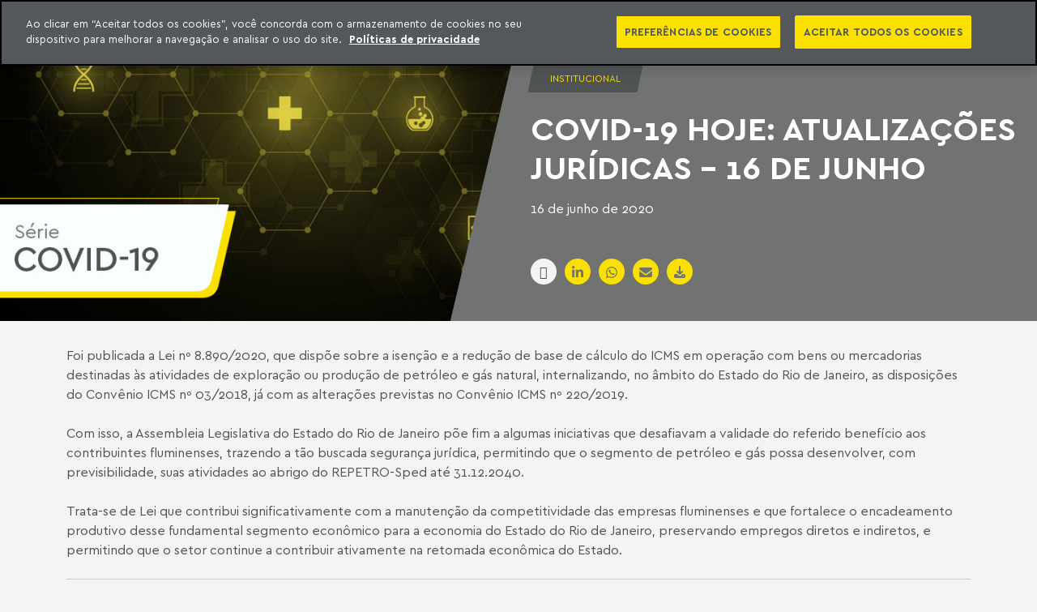

--- FILE ---
content_type: text/html; charset=utf-8
request_url: https://www.machadomeyer.com.br/pt/inteligencia-juridica/publicacoes-ij/institucional-ij/covid-19-hoje-atualizacoes-juridicas-16-de-junho
body_size: 20389
content:
<!DOCTYPE html>
<html xmlns="http://www.w3.org/1999/xhtml" xml:lang="pt-br" lang="pt-br">

<head>
    <meta charset="utf-8">
	<meta name="twitter:card" content="summary">
	<meta name="og:title" content="Covid-19 hoje: atualizações jurídicas - 16 de junho - Institucional">
	<meta name="og:description" content="Alterações legislativas decorrentes da covid-19">
	<meta name="og:site_name" content="Machado Meyer">
	<meta name="og:locale" content="pt-BR">
	<meta name="og:type" content="article">
	<meta name="og:image" content="https://www.machadomeyer.com.br/images/covid-19-atualizacoes-diarias.jpg">
	<meta name="twitter:title" content="Covid-19 hoje: atualizações jurídicas - 16 de junho">
	<meta name="twitter:description" content="Alterações legislativas decorrentes da covid-19">
	<meta name="twitter:site" content="Machado Meyer">
	<meta name="twitter:image" content="https://www.machadomeyer.com.br/images/covid-19-atualizacoes-diarias.jpg">
	<meta name="twitter:type" content="article">
	<meta name="description" content="Alterações legislativas decorrentes da covid-19">
	<title>Covid-19 hoje: atualizações jurídicas - 16 de junho</title>
	<link href="/images/headers/favicon.png" rel="icon" type="image/png">
	<link href="/images/headers/favicon.ico" rel="shortcut icon" type="image/vnd.microsoft.icon">
	<link href="https://www.machadomeyer.com.br/pt/busca?layout=resiliente:blogpadrao&amp;id=10586&amp;catid=109&amp;format=opensearch" rel="search" title="Buscar Machado Meyer" type="application/opensearchdescription+xml">
<link href="/modules/mod_search_ajax/assets/css/style.css?cebe3c" rel="stylesheet">
	<link href="/modules/mod_search_ajax/assets/css/custom.css?cebe3c" rel="stylesheet">
	<link href="/templates/resiliente/css/owl.carousel.min.css?cebe3c" rel="stylesheet">
	<link href="/templates/resiliente/css/owl.theme.default.min.css?cebe3c" rel="stylesheet">
	<link href="/modules/mod_articles_latest_icode/assets/css/style.css?cebe3c" rel="stylesheet">
	<link href="/media/system/css/joomla-fontawesome.min.css?cebe3c" rel="stylesheet">
	<link href="/templates/resiliente/css/bootstrap.min.css?cebe3c" rel="stylesheet">
	<link href="/templates/resiliente/css/bs4-spacing.css?cebe3c" rel="stylesheet">
	<link href="/templates/resiliente/css/all.min.css?cebe3c" rel="stylesheet">
	<link href="/templates/resiliente/css/mmso-icons.css?cebe3c" rel="stylesheet">
	<link href="/templates/resiliente/css/animate.min.css?cebe3c" rel="stylesheet">
	<link href="/templates/resiliente/css/cera.css?v=06082025134020" rel="stylesheet">
	<link href="/templates/resiliente/css/ariata-font.css?v=06082025134020" rel="stylesheet">
	<link href="/templates/resiliente/css/template.css?v=10112025222520" rel="stylesheet">
	<link href="/templates/resiliente/css/custom.css?v=08092025205249" rel="stylesheet">
	<link href="/templates/resiliente/css/customratios.css?v=06082025134020" rel="stylesheet">
	<link href="/templates/resiliente/css/responsive.css?v=13102025184032" rel="stylesheet">
	<link href="/media/mod_advogados/css/mod_advogados.css?cebe3c" rel="stylesheet">
	<link href="/media/mod_intercode_article_custom_fields/css/style.css?cebe3c" rel="stylesheet">
	<link href="/media/vendor/joomla-custom-elements/css/joomla-alert.min.css?0.4.1" rel="stylesheet">
	<link href="/media/mod_languages/css/template.min.css?cebe3c" rel="stylesheet">
	<style nonce="KtzZn8/F4VAZYx6neZFYo4eoR0o/r/f2SJudi6pwAug=">
#module477{
    overflow:hidden;
}
#module477 .owl-nav, .owl-style-two .owl-nav {
	width: 100%;
}
#module477 .carousel-wrapper{
    width:100%;
    display: block;
    position: relative;
}
</style>
	<style nonce="KtzZn8/F4VAZYx6neZFYo4eoR0o/r/f2SJudi6pwAug=">#module-477related-item-0{background: no-repeat url("https://www.machadomeyer.com.br/images/publicacoes/a-retirada-mascaras-no-rio-janeiro-pontos-atencao-ambito-trabalhista-tb.jpg") center left / cover;}#module-477related-item-1{background: no-repeat url("https://www.machadomeyer.com.br/images/covid19-como-decidir-sobre-os-grupos-de-empregados-que-retornarao-ao-trabalho-presencial.jpg") center left / cover;}#module-477related-item-2{background: no-repeat url("https://www.machadomeyer.com.br/images/publicacoes/NOVAS-REGRAS-PROIBEM-EXIGENCIA-DE-VACINACAO-POR-EMPREGADORES-tb.jpg") center left / cover;}#module-477related-item-3{background: no-repeat url("https://www.machadomeyer.com.br/images/covid-19-atualizacoes-diarias.jpg") center left / cover;}#module-477related-item-4{background: no-repeat url("https://www.machadomeyer.com.br/images/covid-19-atualizacoes-diarias.jpg") center left / cover;}#module-477related-item-5{background: no-repeat url("https://www.machadomeyer.com.br/images/covid-19-atualizacoes-diarias.jpg") center left / cover;}#module-477related-item-6{background: no-repeat url("https://www.machadomeyer.com.br/images/publicacoes/avanco-da-vacinacao-e-o-retorno-das-atividades-presenciais-nas-empresas-PT-tb.jpg") center left / cover;}#module-477related-item-7{background: no-repeat url("https://www.machadomeyer.com.br/images/covid-19-atualizacoes-diarias.jpg") center left / cover;}</style>
	<style nonce="KtzZn8/F4VAZYx6neZFYo4eoR0o/r/f2SJudi6pwAug=">.module-header-inteligencia-juridica #module-header-inteligencia-juridica-left-panel-436{background-image:url(https://www.machadomeyer.com.br/images/covid-19-atualizacoes-diarias.jpg);}</style>
<script src="/modules/mod_search_ajax/assets/js/ajax.js?cebe3c"></script>
	<script src="/media/vendor/jquery/js/jquery.min.js?3.7.1"></script>
	<script src="/templates/resiliente/js/owl.carousel.min.js?cebe3c" defer></script>
	<script src="/media/legacy/js/jquery-noconflict.min.js?504da4"></script>
	<script type="application/json" class="joomla-script-options new">{"joomla.jtext":{"RLTA_BUTTON_SCROLL_LEFT":"Scroll buttons to the left","RLTA_BUTTON_SCROLL_RIGHT":"Scroll buttons to the right","MDL_MODALTXT_CLOSE":"close","MDL_MODALTXT_PREVIOUS":"previous","MDL_MODALTXT_NEXT":"next","ERROR":"Erro","MESSAGE":"Mensagem","NOTICE":"Aviso","WARNING":"Aten\u00e7\u00e3o","JCLOSE":"Fechar","JOK":"Ok","JOPEN":"Abrir"},"system.paths":{"root":"","rootFull":"https:\/\/www.machadomeyer.com.br\/","base":"","baseFull":"https:\/\/www.machadomeyer.com.br\/"},"csrf.token":"15fa4576d6f1ae44dd261bef6fa97d9d"}</script>
	<script src="/media/system/js/core.min.js?2cb912"></script>
	<script src="/media/vendor/bootstrap/js/alert.min.js?5.3.3" type="module"></script>
	<script src="/media/vendor/bootstrap/js/button.min.js?5.3.3" type="module"></script>
	<script src="/media/vendor/bootstrap/js/carousel.min.js?5.3.3" type="module"></script>
	<script src="/media/vendor/bootstrap/js/collapse.min.js?5.3.3" type="module"></script>
	<script src="/media/vendor/bootstrap/js/dropdown.min.js?5.3.3" type="module"></script>
	<script src="/media/vendor/bootstrap/js/modal.min.js?5.3.3" type="module"></script>
	<script src="/media/vendor/bootstrap/js/offcanvas.min.js?5.3.3" type="module"></script>
	<script src="/media/vendor/bootstrap/js/popover.min.js?5.3.3" type="module"></script>
	<script src="/media/vendor/bootstrap/js/scrollspy.min.js?5.3.3" type="module"></script>
	<script src="/media/vendor/bootstrap/js/tab.min.js?5.3.3" type="module"></script>
	<script src="/media/vendor/bootstrap/js/toast.min.js?5.3.3" type="module"></script>
	<script src="/templates/resiliente/js/bootstrap.bundle.min.js?cebe3c"></script>
	<script src="/templates/resiliente/js/main.js?v=08092025205249"></script>
	<script src="/media/mod_intercode_article_custom_fields/js/script.js?cebe3c"></script>
	<script src="/media/system/js/messages.min.js?9a4811" type="module"></script>
	<script nonce="KtzZn8/F4VAZYx6neZFYo4eoR0o/r/f2SJudi6pwAug=">
	jQuery(document).ready(function($){
		var relatedItemImageWidth = $(".related-news-module .item-left .item-image-wrapper").width() - 30;
		$(".related-news-module .item-image").css("height", (relatedItemImageWidth * 0.6));
	});
</script>
	<script nonce="KtzZn8/F4VAZYx6neZFYo4eoR0o/r/f2SJudi6pwAug=">
jQuery(document).ready(function($){
    var owl477= $('.related-slide-items-477');
    owl477.owlCarousel({
        loop:false,
        margin:15,
        nav:true,
        navText: ["<i class='fa fa-arrow-left'></i>", "<i class='fa fa-arrow-right'></i>"],
        responsive:{
            0:{
                items:1
            },
            768:{
                items:2
            },
            992:{
                items:3
            }
        }
    });
 function updateSize(){
    var relatedSlideWidth477 = $('.related-slide-items-477 .related-item').width();
    var relatedSlideHeight477 = relatedSlideWidth477;
    $('.related-slide-items-477 .related-item .item-image').css('height', relatedSlideHeight477);
 }
 updateSize();
 owl477.on('resized.owl.carousel', function() {
    updateSize();
 });
});
</script>
	<script nonce="KtzZn8/F4VAZYx6neZFYo4eoR0o/r/f2SJudi6pwAug=">
        jQuery(document).ready(function($) {
            $(".menu-content-toggle").click(function(e) {
                e.stopPropagation();
                var $module = $(this).closest(".module");
                var $moduleContent = $module.find(".module-content");
                var $moduleTitle = $module.find(".module-title");
                
                // Alternar classe show no module-title sem usar hide/show
                if ($moduleTitle.hasClass("show")) {
                    $moduleTitle.removeClass("show");
                } else {
                    $moduleTitle.addClass("show");
                    checkOverflow($moduleContent);
                }
            });
            
            // Fechar menu ao clicar fora
            $(document).click(function(e) {
                if (!$(e.target).closest(".module").length) {
                    $(".module-title").removeClass("show");
                }
            });
            
            // Prevenir que cliques dentro do menu fechem o dropdown
            $(".module-content").click(function(e) {
                e.stopPropagation();
            });
            
            // Função para verificar overflow e adicionar botões de rolagem
            function checkOverflow($content) {
  
            }
        });
    </script>
	<script nonce="KtzZn8/F4VAZYx6neZFYo4eoR0o/r/f2SJudi6pwAug=">rltaSettings = {"switchToAccordions":true,"switchBreakPoint":576,"buttonScrollSpeed":5,"addHashToUrls":true,"rememberActive":false,"wrapButtons":false}</script>
	<script type="application/ld+json">{"@context":"https://schema.org","@graph":[{"@type":"Organization","@id":"https://www.machadomeyer.com.br/#/schema/Organization/base","name":"Machado Meyer","url":"https://www.machadomeyer.com.br/"},{"@type":"WebSite","@id":"https://www.machadomeyer.com.br/#/schema/WebSite/base","url":"https://www.machadomeyer.com.br/","name":"Machado Meyer","publisher":{"@id":"https://www.machadomeyer.com.br/#/schema/Organization/base"}},{"@type":"WebPage","@id":"https://www.machadomeyer.com.br/#/schema/WebPage/base","url":"https://www.machadomeyer.com.br/pt/inteligencia-juridica/publicacoes-ij/institucional-ij/covid-19-hoje-atualizacoes-juridicas-16-de-junho","name":"Covid-19 hoje: atualizações jurídicas - 16 de junho","description":"Alterações legislativas decorrentes da covid-19","isPartOf":{"@id":"https://www.machadomeyer.com.br/#/schema/WebSite/base"},"about":{"@id":"https://www.machadomeyer.com.br/#/schema/Organization/base"},"inLanguage":"pt-BR","breadcrumb":{"@id":"https://www.machadomeyer.com.br/#/schema/BreadcrumbList/400"}},{"@type":"Article","@id":"https://www.machadomeyer.com.br/#/schema/com_content/article/10586","name":"Covid-19 hoje: atualizações jurídicas - 16 de junho","headline":"Covid-19 hoje: atualizações jurídicas - 16 de junho","inLanguage":"pt-BR","thumbnailUrl":"images/covid-19-atualizacoes-diarias.jpg","image":"images/covid-19-atualizacoes-diarias.jpg","articleSection":"Institucional","isPartOf":{"@id":"https://www.machadomeyer.com.br/#/schema/WebPage/base"}}]}</script>
	<script type="application/ld+json">{"@context":"http://schema.org","@type":"Article","mainEntityOfPage":{"@type":"WebPage","@id":"https://www.machadomeyer.com.br/pt/inteligencia-juridica/publicacoes-ij/institucional-ij/covid-19-hoje-atualizacoes-juridicas-16-de-junho"},"headline":"Covid-19 hoje: atualizações jurídicas - 16 de junho","description":"Alterações legislativas decorrentes da covid-19","image":"","url":"https://www.machadomeyer.com.br/pt/inteligencia-juridica/publicacoes-ij/institucional-ij/covid-19-hoje-atualizacoes-juridicas-16-de-junho"}</script>

    <meta name="viewport" content="width=device-width, initial-scale=1, shrink-to-fit=no">
    <meta name="robots" content="index" />
    <!--    <script src="https://www.googleoptimize.com/optimize.js?id=OPT-MXKH7HH"></script>-->
    <!-- <script src="https://www.googleoptimize.com/optimize.js?id=OPT-MXKH7HH" integrity="sha256-M7FiOTyRc0rPEW3IreJfvq/3em1tR0wYshQpQvA092Q= sha384-9x5gnmEZN7n0IaCt15IBIhZGDmtJN3c3wjCMkyVCcCy3z889io093ctbGXWBHBa5 sha512-8CYIby6lnuoywSadmaa1+1/YeExyB7pyhmitP9m5J53mKgU2e5zmdtA2J2OznvvCHkkMiXouAAy07JMDrxBzKw==" crossorigin="anonymous"></script> -->
    <link rel="canonical" href="https://www.machadomeyer.com.br/pt/inteligencia-juridica/publicacoes-ij/institucional-ij/covid-19-hoje-atualizacoes-juridicas-16-de-junho" />
    
    <!-- Google Tag Manager -->
    <script nonce="KtzZn8/F4VAZYx6neZFYo4eoR0o/r/f2SJudi6pwAug=">(function(w,d,s,l,i){w[l]=w[l]||[];w[l].push({'gtm.start':
    new Date().getTime(),event:'gtm.js'});var f=d.getElementsByTagName(s)[0],
    j=d.createElement(s),dl=l!='dataLayer'?'&l='+l:'';j.async=true;j.src=
    'https://www.googletagmanager.com/gtm.js?id='+i+dl;f.parentNode.insertBefore(j,f);
    })(window,document,'script','dataLayer','GTM-P7CCR7Q');</script>
    <!-- End Google Tag Manager -->
    <!-- Google tag (gtag.js) -->
    <script async src="https://www.googletagmanager.com/gtag/js?id=G-QYVL6HDVSC"></script>
    <script nonce="KtzZn8/F4VAZYx6neZFYo4eoR0o/r/f2SJudi6pwAug=">
    window.dataLayer = window.dataLayer || [];
    function gtag() {
        dataLayer.push(arguments);
    }
    gtag('js', new Date());
    gtag('config', 'G-QYVL6HDVSC');
    </script>
<!-- Início do aviso de consentimento de cookies OneTrust para machadomeyer.com.br -->

<script type="text/javascript" src=https://cdn.cookielaw.org/consent/d47c1ddb-5556-40ed-9754-f98e79b12488/OtAutoBlock.js ></script>

<script src=https://cdn.cookielaw.org/scripttemplates/otSDKStub.js data-document-language="true" type="text/javascript" charset="UTF-8" data-domain-script="d47c1ddb-5556-40ed-9754-f98e79b12488" ></script>

<script type="text/javascript" nonce="KtzZn8/F4VAZYx6neZFYo4eoR0o/r/f2SJudi6pwAug=">

function OptanonWrapper() { }

</script>

<!-- Final do aviso de consentimento de cookies OneTrust para machadomeyer.com.br --></head>

<body class="body pt-br  current-institucional-ij parent-inteligencia-juridica parent-full-width article-layout-resiliente-inteligencia-juridica no-slideshow internal institucional-ij page-content view-article layout-resilienteblogpadrao task-none style-default itemid-943 no-fixed-sidebars">
    <!-- Google Tag Manager (noscript) -->
    <noscript><iframe src="https://www.googletagmanager.com/ns.html?id=GTM-P7CCR7Q" height="0" width="0" style="display:none;visibility:hidden"></iframe></noscript>
    <!-- End Google Tag Manager (noscript) -->
    <script nonce="KtzZn8/F4VAZYx6neZFYo4eoR0o/r/f2SJudi6pwAug=" type="text/javascript">
    piAId = '553932';
    piCId = '15476';
    piHostname = 'pi.pardot.com';
    (function() {
        function async_load() {
            var s = document.createElement('script');
            s.type = 'text/javascript';
            s.src = ('https:' == document.location.protocol ? 'https://pi' : 'http://cdn') + '.pardot.com/pd.js';
            var c = document.getElementsByTagName('script')[0];
            c.parentNode.insertBefore(s, c);
        }
        if (window.attachEvent) {
            window.attachEvent('onload', async_load);
        } else {
            window.addEventListener('load', async_load, false);
        }
    })();
    </script>
    
    <a id="saltarConteudo" href="#resiliente-main" class="sr-only sr-only-focusable saltar-conteudo" aria-label="Saltar para o conteúdo">Saltar para o conteúdo</a>
    <div class="resilienteoffcanvas resilienteoffcanvas_menu" data-menu="resilienteoffcanvas_menu">
        <div class="module module-default module-position-menu module-id-764 module-name-menu module-layout-default col-lg">
                        <ul class="mod-menu mod-list navbar-nav">
<li class="nav-item item-1549 heading deeper parent"><span class="mod-menu__heading nav-header nav-link">Séries</span>
<ul class="dropdown-menu"><li class="nav-item item-1550"><a href="/pt/inteligencia-juridica/publicacoes-ij/reforma-tributaria?types[0]=1&amp;tag_list_language_filter=pt-BR" class="nav-link">Reforma Tributária</a></li><li class="nav-item item-1551"><a href="/pt/inteligencia-juridica/publicacoes-ij/cop-30?types[0]=1&amp;tag_list_language_filter=pt-BR" class="nav-link">COP 30</a></li><li class="nav-item item-1552"><a href="/pt/inteligencia-juridica/publicacoes-ij/gerenciamento-de-crises" class="nav-link">Gerenciamento de Crises</a></li><li class="nav-item item-1559"><a href="/pt/series/datacenters?tag_list_language_filter=pt-BR" class="nav-link">Datacenters</a></li></ul></li></ul>
        </div>
<div class="module module-default module-position-menu module-id-387 module-name-menu module-layout-default col-lg-auto">
                        <ul class="mod-menu mod-list navbar-nav">
<li class="nav-item item-560 parent"><a href="/pt/inteligencia-juridica/publicacoes-ij" class="nav-link">Publicações</a></li><li class="nav-item item-1440"><a href="/pt/imprensa-ij" class="nav-link">Imprensa</a></li><li class="nav-item item-1100"><a href="/pt/inteligencia-juridica/e-books?types[0]=1&amp;tag_list_language_filter=pt-BR" class="nav-link">Ebooks</a></li><li class="nav-item item-1009"><a href="/pt/inteligencia-juridica/podcasts?types[0]=1&amp;tag_list_language_filter=pt-BR" class="nav-link">Podcasts</a></li><li class="nav-item item-1103"><a href="https://go.machadomeyer.com.br/Newsletter" class="nav-link" target="_blank" rel="noopener noreferrer">Newsletter</a></li><li class="nav-item item-1543"><a href="/pt/inteligencia-juridica/videocasts?types[0]=1&amp;tag_list_language_filter=pt-BR" class="nav-link">Videocasts</a></li></ul>
        </div>

        
    </div>
    <div class="ij-offcanvas offcanvas_menu_ij" data-menu="offcanvas_menu_ij">
        <ul class="mod-menu mod-list navbar-nav">
<li class="nav-item item-102 deeper parent"><a href="#" class="nav-link">Quem Somos</a><ul class="dropdown-menu"><li class="nav-item item-929"><a href="/pt/quem-somos/sobre-nos" class="nav-link">Sobre Nós</a></li><li class="nav-item item-510"><a href="/pt/quem-somos/nossas-unidades/escritorios" class="nav-link">Nossas Unidades</a></li><li class="nav-item item-1119"><a href="/pt/50-anos" class="nav-link">50 anos de história</a></li><li class="nav-item item-928"><a href="/pt/quem-somos/responsabilidade-corporativa" class="nav-link">Responsabilidade Social Corporativa</a></li><li class="nav-item item-106"><a href="/pt/quem-somos/carreira" class="nav-link">Carreira</a></li></ul></li><li class="nav-item item-103"><a href="/pt/areas-de-atuacao" class="nav-link">Áreas de atuação</a></li><li class="nav-item item-142"><a href="/pt/advogados" class="nav-link">Advogados</a></li><li class="nav-item item-1230"><a href="/pt/como-somos-reconhecidos" class="nav-link">Prêmios e Reconhecimentos</a></li><li class="nav-item item-824"><a href="/pt/contato" class="nav-link">Contato</a></li><li class="nav-item item-1148"><a href="https://go.machadomeyer.com.br/Newsletter" class="nav-link">Newsletter</a></li></ul>

    </div>
        <header id="resiliente-header" class="resiliente-header stickyheader">
                                        <div class="container-fluid p-0">
            <div class="row m-0">
                <div class="top-offcanvas-wrapper col-auto">
                    <div class="row">
                                                <div class="top-offcanvas col-auto">
                            <div class="module module-default module-position-top-offcanvas module-id-722 module-name-menu module-layout-default">
    <div class="inner">
                            <div class="module-content">
                <ul class="mod-menu mod-list navbar-nav light-menu">
<li class="nav-item item-102 deeper parent"><a href="#" class="nav-link">Quem Somos</a><ul class="dropdown-menu"><li class="nav-item item-929"><a href="/pt/quem-somos/sobre-nos" class="nav-link">Sobre Nós</a></li><li class="nav-item item-510"><a href="/pt/quem-somos/nossas-unidades/escritorios" class="nav-link">Nossas Unidades</a></li><li class="nav-item item-1119"><a href="/pt/50-anos" class="nav-link">50 anos de história</a></li><li class="nav-item item-928"><a href="/pt/quem-somos/responsabilidade-corporativa" class="nav-link">Responsabilidade Social Corporativa</a></li><li class="nav-item item-106"><a href="/pt/quem-somos/carreira" class="nav-link">Carreira</a></li></ul></li><li class="nav-item item-103"><a href="/pt/areas-de-atuacao" class="nav-link">Áreas de atuação</a></li><li class="nav-item item-142"><a href="/pt/advogados" class="nav-link">Advogados</a></li><li class="nav-item item-1230"><a href="/pt/como-somos-reconhecidos" class="nav-link">Prêmios e Reconhecimentos</a></li><li class="nav-item item-824"><a href="/pt/contato" class="nav-link">Contato</a></li><li class="nav-item item-1148"><a href="https://go.machadomeyer.com.br/Newsletter" class="nav-link">Newsletter</a></li></ul>
            </div>
            </div>
</div>

                        </div>
                        <div class="menu-top-offcanvas-wrapper col-auto">
                            <div class="menu-top-offcanvas">
                                <button id="top-offcanvas-button" class="btn button top-offcanvas-trigger" aria-label="TOGGLE_MENU">
                                    <div class="top-offcanvas-icon">
                                        <span class="bar1"></span>
                                        <span class="bar2"></span>
                                        <span class="bar3"></span>
                                    </div>
                                </button>
                            </div>
                        </div>
                                                                        <div id="resiliente-logo" class="resiliente-logo col-auto" >
                                                        <!-- Logo como div nas páginas internas -->
                            <div class="m-0 p-0 h-100 w-100">
                                <a class="h-100 w-100" href="/" title="Machado Meyer - Início Machado Meyer" alt="Machado Meyer" aria-label="Machado Meyer - Voltar ao Início">
                                    <span class="sr-only visually-hidden">Machado Meyer</span>
                                </a>
                            </div>
                                                    </div>
                                            </div>
                </div>
                                <div class="top-nav col">
                    <div class="row">
                                                <div id="resiliente-logo-extra" class="resiliente-logo-extra col-auto d-none d-lg-block">
                            <div class="module module-default module-position-logo-extra module-id-432 module-name-custom module-layout-default">
    <div class="inner">
                            <div class="module-content">
                <div class="custom custom-bg-module-432">
 	<div class="top-name">
<h1><a href="/pt/inteligencia-juridica">INTELIGÊNCIA JURÍDICA</a></h1>
</div>
<div class="bottom-name"><a href="/pt/inteligencia-juridica">CONTEÚDO EXCLUSIVO MACHADO MEYER ADVOGADOS</a></div></div>
            </div>
            </div>
</div>

                        </div>
                                                <div class="col">
                            <nav id="resiliente-navigation" class="resiliente-navigation navbar d-xl-flex d-none">
                                <div class="module module-default module-position-menu module-id-764 module-name-menu module-layout-default col-lg">
                        <ul class="mod-menu mod-list navbar-nav">
<li class="nav-item item-1549 heading deeper parent"><span class="mod-menu__heading nav-header nav-link">Séries</span>
<ul class="dropdown-menu"><li class="nav-item item-1550"><a href="/pt/inteligencia-juridica/publicacoes-ij/reforma-tributaria?types[0]=1&amp;tag_list_language_filter=pt-BR" class="nav-link">Reforma Tributária</a></li><li class="nav-item item-1551"><a href="/pt/inteligencia-juridica/publicacoes-ij/cop-30?types[0]=1&amp;tag_list_language_filter=pt-BR" class="nav-link">COP 30</a></li><li class="nav-item item-1552"><a href="/pt/inteligencia-juridica/publicacoes-ij/gerenciamento-de-crises" class="nav-link">Gerenciamento de Crises</a></li><li class="nav-item item-1559"><a href="/pt/series/datacenters?tag_list_language_filter=pt-BR" class="nav-link">Datacenters</a></li></ul></li></ul>
        </div>
<div class="module module-default module-position-menu module-id-387 module-name-menu module-layout-default col-lg-auto">
                        <ul class="mod-menu mod-list navbar-nav">
<li class="nav-item item-560 parent"><a href="/pt/inteligencia-juridica/publicacoes-ij" class="nav-link">Publicações</a></li><li class="nav-item item-1440"><a href="/pt/imprensa-ij" class="nav-link">Imprensa</a></li><li class="nav-item item-1100"><a href="/pt/inteligencia-juridica/e-books?types[0]=1&amp;tag_list_language_filter=pt-BR" class="nav-link">Ebooks</a></li><li class="nav-item item-1009"><a href="/pt/inteligencia-juridica/podcasts?types[0]=1&amp;tag_list_language_filter=pt-BR" class="nav-link">Podcasts</a></li><li class="nav-item item-1103"><a href="https://go.machadomeyer.com.br/Newsletter" class="nav-link" target="_blank" rel="noopener noreferrer">Newsletter</a></li><li class="nav-item item-1543"><a href="/pt/inteligencia-juridica/videocasts?types[0]=1&amp;tag_list_language_filter=pt-BR" class="nav-link">Videocasts</a></li></ul>
        </div>

                            </nav>
                        </div>
                                                                        <div id="resiliente-search" class="resiliente-search col-auto d-block">
                            <div class="module module-default module-position-search module-id-118 module-name-search_ajax module-layout-default">
                        
<div class="search search-ajax-module-118">
    <form action="/pt/busca" method="post" class="form-inline" role="search">
        
			<div class="search-box-fixed">
			<div class="container search-box-container">
				<div class="row ">
					<div class="col-md-4 search-box-left">
						<div class="open-search-all"><i class="fa fa-arrow-down search-arrow"></i><span>Buscar em todo o site</span></div>
					</div>
					<div class="col-md-8 search-box-right">
						<div class="search-input-wrapper">
                        <i class="fa fa-search search-glass"></i>
						<input id="q" name="q" autocomplete="off" class="mod-search-ajax mod-search-q118 inputbox search-query input-medium" type="text"  placeholder="Buscar..." />
						<button type="reset" class="reset-search"><i class="fa fa-times search-close"></i></button>
						<i class="loading fa-solid fas fa-spinner fa-spin"></i><button class="button btn btn-primary search-button" aria-label="Buscar no site"><span class="button-text">Buscar</span></button></div>
					</div>
				</div>
				<div class="row search-box-options-wrapper">
					<div class="col-md-4 search-box-options">
					  <ul>
						<li class="option" buscar="advogados">Advogados</li>
						<li class="option" buscar="areas_atuacao">Áreas de Atuação</li>
						<li class="option" buscar="inteligencia_juridica">Inteligência Jurídica</li>
						<li class="option active">Tudo</li>
					  </ul>
					</div>
					<div class="col-md-8 search-box-instant-results">
						<div class="results_search d-flex flex-column"></div>
						<!--<div class="view-all-in">
							<a class="btn btn-white skewx ver_todos"><span>Todas as notícias</span></a>
						</div>-->
					</div>
				</div>
			</div>
		</div>		
			 <div class="button btn btn-primary open"><i class="fa fa-search search-icon-search"></i><i class="fa fa-times search-icon-times d-none"></i></div>        <input type="hidden" name="task" value="search" />
        <input type="hidden" name="option" value="com_finder" />
        <input type="hidden" name="view" value="search" />
        <input type="hidden" name="Itemid" value="493" />
        <div class="parametros_hidden">

        </div>
    </form>
</div>
<script nonce="KtzZn8/F4VAZYx6neZFYo4eoR0o/r/f2SJudi6pwAug=" type="text/javascript">
    // Usar variáveis específicas para este módulo
    var q_118 = "";
    var area_search_118 = "2";
    var not_area_atuacao_118 = "";
    var advogados_118 = "1";
    var ij_118 = "4";

    if (typeof modulo_ajax_iniciado_118 === 'undefined') {
        let typingTimer_118; //timer identifier
        let doneTypingInterval_118 = 800; //time in ms
        let categoria_busca_ajax_118 = 'tudo';
        let cabecalho_118 = [false, false, false];
        jQuery(document).ready(function($) {
            // Seletor específico para este módulo
            let $moduleContainer = $('.search-ajax-module-118');
            let $input = $moduleContainer.find('.mod-search-q118');
            let aberto = false;

            $moduleContainer.find(".search-box-container .loading").hide();

            //on keyup, start the countdown
            $input.on('keyup', function() {
                clearTimeout(typingTimer_118);
                typingTimer_118 = setTimeout(doneTyping_118, doneTypingInterval_118, $(this));
                $moduleContainer.find('.search-input-wrapper a.search-button').hide();
            });

            $input.on('keydown', function(event) {
                if (event.keyCode == 13) {
                    event.preventDefault();
                    return false;
                }
                $moduleContainer.find('.reset-search').show();
            });

            $moduleContainer.find('.reset-search').on('click', function(event) {
                $moduleContainer.find('.reset-search').hide();
            })

            //on keydown, clear the countdown
            $input.on('keydown', function() {
                clearTimeout(typingTimer_118);
            });

            //user is "finished typing," do something
            function doneTyping_118(field) {
                q_118 = field.val();
                clearTimeout(typingTimer_118);
                if (field.val().length >= 3) {
                    buscaAjax_118(field);
                } else {
                    $(field).parents('.search-box-container').find('.search-button').show();
                }
            }

            // clique no botão limpar a busca
            $moduleContainer.find('.mod-search-ajax.search-query').on('input', function(e) {
                if ('' == this.value) {
                    $moduleContainer.find('.search-box-left').removeClass('opened');
                    $moduleContainer.find('.search-box-options').removeClass('opened');
                    $moduleContainer.find('.search-box-options-wrapper').removeClass('opened');
                    if (aberto) {
                        reposicionaBusca_118();
                    }
                }
            });

            $(document).ajaxStart(function() {
                $moduleContainer.find('.results_search').html("Buscando..."); // Set loading message
                $moduleContainer.find(".search-box-container .loading").show();
                posicionaModalResultados_118();
            });

            function buscaAjax_118(field) {
                cabecalho_118 = [false, false, false];
                let parametros = {
                    q: $(field).val()
                };
                parametros.areas = [];
                if (categoria_busca_ajax_118 != 'tudo') {
                    //advogados
                    if (categoria_busca_ajax_118 == 'advogados') {
                        parametros.areas = ['advogados'];
                    }
                    //areas_atuacao
                    else if (categoria_busca_ajax_118 == 'areas_atuacao') {
                        parametros.areas = ['areas_atuacao'];
                        parametros.catid = ["13"];
                    }
                    //inteligencia_juridica
                    else if (categoria_busca_ajax_118 == 'inteligencia_juridica') {
                        parametros.areas = ['inteligencia_juridica'];
                        parametros.catid = ["137","87"];
                    }
                }
                parametros.module_id = 118;
                parametros.area_search_id = area_search_118;
                parametros.advogados_id = advogados_118;
                parametros.ij_id = ij_118;
                // Adiciona filtro negativo se existir
                if (not_area_atuacao_118) {
                    parametros.not_area_atuacao = not_area_atuacao_118;
                }
                posicionaModalResultados_118();
                chamadaAjax_118(field, parametros, true);
                // inclui o SEM RESULTADOS
                if (!$moduleContainer.find('.results_search').html()) {
                    $moduleContainer.find('.results_search').html('<div class="ajax-no-results">Nenhum resultado encontrado</div>');
                }
            }

            function chamadaAjax_118(field, parametros, limpar) {
                $moduleContainer.find('.results_search').html("");
                $moduleContainer.find('.search-box-container.loading').show();

                $.ajax({
                    url: '/pt/component/ajax/?module=search_ajax&amp;format=json&amp;limit=4',
                    type: 'GET',
                    dataType: 'json',
                    data: parametros,
                })
                .done(function(data) {
                    if (data.success && data.data) {
                        popularesultados_118(field, data.data, limpar);
                        
                        // Aguardar o DOM estar pronto antes de inicializar o carousel
                        setTimeout(function() {
                            initOwl_118();
                        }, 200);
                        
                        $moduleContainer.find(".search-box-container .loading").hide();
                    }
                })
                .fail(function(jqXHR, textStatus, errorThrown) {
                    console.error("Falha ao obter items:", textStatus, errorThrown);
                })
                .always(function() {
                    $(field).parents('.search-box-container').find('.search-button').show();
                });
            }

            function popularesultados_118(field, resultados, limpar) {
                if (!($(field).parents('.search-box-container').find('.search-box-left').hasClass('opened'))) {
                    $(field).parents('.search-box-container').find('.open-search-all').click();
                }
                let html = '';
                if (!limpar) {
                    html = $(field).parents('.search-box-container').find('.results_search').html();
                }
                let layoutHeaders = {};

                // cabecalho advogados
                if (resultados.adv.length > 0) {
                    html += '<div class="titulo_busca"><span>Advogados</span>';
                    html += '<a href="javascript:void(0);" buscar="advogados">Ver todos ></a>';
                    html += '</div>';
                    html += '<div class="carousel-wrapper row"><div class="owl-carousel advogado-items-118 col-12 flex-nowrap">';
                    $.each(resultados.adv, function(index, resultado) {
                        html += populaResultado_118(resultado, field);
                    })
                    html += "</div></div>";
                }
                // cabecalho IJ
                if (resultados.ij.length > 0) {
                    html += '<div class="titulo_busca"><span>Inteligência Jurídica</span>';
                    html += '<a href="javascript:void(0);" buscar="inteligencia_juridica">Ver todos ></a>';
                    html += '</div>';
                    $.each(resultados.ij, function(index, resultado) {
                        html += populaResultado_118(resultado, field);
                    })
                }

                // cabecalho areas de atuacao
                if (resultados.area.length > 0) {
                    html += '<div class="titulo_busca"><span>Áreas de Atuação</span>';
                    html += '<a href="javascript:void(0);" buscar="areas_atuacao">Ver todos ></a>';
                    html += '</div>';
                    html += "<div class='linhaAreas row'>";
                    $.each(resultados.area, function(index, resultado) {
                        html += populaResultado_118(resultado, field);
                    })
                }

                $moduleContainer.find('.results_search').html(html);
                $moduleContainer.find('.search-box-container.marea').show();

                // Adiciona link "Ver todos os resultados" se houver resultados em qualquer categoria
                if (resultados.adv.length > 0 || resultados.ij.length > 0 || resultados.area.length > 0) {
                    let verTodosHtml = '<div class="ver-todos-resultados"><a href="javascript:void(0);" buscar="todos_resultados" class="btn btn-primary">Ver todos os resultados</a></div>';
                    $moduleContainer.find('.results_search').append(verTodosHtml);
                }
            }

            // checa o click fora do box de busca
            $(document).click(function(e) {
                if ($(e.target).is($moduleContainer.find('.search-box-container')) || $(e.target).parents($moduleContainer.find(".search-box-container")).length) {
                    // Clicou dentro deste módulo específico
                } else {
                    // Clicou fora deste módulo específico
                    $moduleContainer.find('.search-box-fixed').css({
                        // 'transform': 'translateY(-100%)',
                        // 'opacity': '0',
                        // 'pointer-events': 'none'
                    });
                    $moduleContainer.find('.search-box-fixed').removeClass('opened');
                    $moduleContainer.find('.search-box-left').removeClass('opened');
                    $moduleContainer.find('.search-box-options').removeClass('opened');
                    $moduleContainer.find('.search-box-options-wrapper').removeClass('opened');
                    $moduleContainer.find('.search-box-container').find('.search-button').show();
                    $moduleContainer.find('.search-box-container').find('.loading').hide();
                    $moduleContainer.find('.search-box-container').find('.results_search').html('');
                    $moduleContainer.find('.search-box-container').find('.mod-search-q118').val('');
                    $moduleContainer.find('.search-icon-search').removeClass('d-none');
                    $moduleContainer.find('.search-icon-times').addClass('d-none');
                    $moduleContainer.find('.reset-search').hide();
                }
            });

            $moduleContainer.find('.search-box-container .open-search-all').on('click', function() {
                 $moduleContainer.find('.search-box-options-wrapper').toggleClass('opened');
                 $moduleContainer.find('.search-box-options').toggleClass('opened');
                   $moduleContainer.find('.search-box-left').toggleClass('opened');
                if ($(this).parent().hasClass('opened')) {
             
             
                   
                    $moduleContainer.find('.search-box-fixed').css({
                        // 'transform': 'translateY(-100%)',
                        // 'opacity': '0',
                        // 'pointer-events': 'none'
                    });
                } else {
                
                  
                  
                    $moduleContainer.find('.search-box-fixed').css({
                        // 'transform': 'translateY(0)',
                        // 'opacity': '1',
                        // 'pointer-events': 'all'
                    });
                }
            });

            $moduleContainer.find('.search-box-options .option').on('click', function() {
                $moduleContainer.find('.search-box-options .option').removeClass('active');
                $(this).addClass('active');
                categoria_busca_ajax_118 = $(this).attr('buscar');
                if (categoria_busca_ajax_118 == undefined) {
                    categoria_busca_ajax_118 = 'tudo';
                }
                if ($moduleContainer.find('.mod-search-q118').val().length >= 3) {
                    buscaAjax_118($moduleContainer.find('.mod-search-q118'));
                }
            });

            function reposicionaBusca_118() {
                aberto = false;
                $moduleContainer.find('.search-box-container').find('.open-search-all').click();
                $moduleContainer.find('.search-box-fixed').removeClass('opened');
                $moduleContainer.find('.search-box-left').removeClass('opened');
                $moduleContainer.find('.search-box-options').removeClass('opened');
                $moduleContainer.find('.search-box-options-wrapper').removeClass('opened');
                $moduleContainer.find('.search-box-container').find('.search-button').show();
                $moduleContainer.find('.search-box-container').find('.loading').hide();
                $moduleContainer.find('.search-box-container').find('.results_search').html('');
                $moduleContainer.find('.search-box-container').find('.mod-search-q118').val('');
                $moduleContainer.find('.search-icon-search').removeClass('d-none');
                $moduleContainer.find('.search-icon-times').addClass('d-none');
            }

            function posicionaModalResultados_118() {
                let altura = $moduleContainer.find('.search-box-container').outerHeight();
                let largura = $moduleContainer.find('.search-box-container').outerWidth();
                let posicao = $moduleContainer.find('.search-box-container').offset();
                let top = posicao.top + altura;
                let left = posicao.left;
                $moduleContainer.find('.search-box-container.marea').css({
                    'top': top,
                    'left': left,
                    'width': largura
                });
            }

            $moduleContainer.find('.mod-search-ajax .search-button').click(function(event) {
                event.preventDefault();
                if (q_118.length > 0) {
                    buscarTodosResultados_118();
                }
            });

            $moduleContainer.find('.button.btn.btn-primary.open').click(function(event) {
                event.preventDefault();
                if ($(this).hasClass('opened')) {
                    $(this).removeClass('opened');
                    $moduleContainer.find('.search-icon-search').removeClass('d-none');
                    $moduleContainer.find('.search-icon-times').addClass('d-none');
                    reposicionaBusca_118();
                } else {
                    aberto = true;
                    $(this).addClass('opened');
                    $moduleContainer.find('.search-icon-search').addClass('d-none');
                    $moduleContainer.find('.search-icon-times').removeClass('d-none');
                    $moduleContainer.find('.search-box-fixed').css({
                        // 'transform': 'translateY(0)',
                        // 'opacity': '1',
                        // 'pointer-events': 'all'
                    });
                    $moduleContainer.find('.search-box-fixed').addClass('opened');
                    $moduleContainer.find('.mod-search-q118').focus();
                }
            });

            function populaResultado_118(resultado, field) {
                let linha = '';
                if (resultado.layout == 'advogados') {
                    if (!cabecalho_118[1]) {
                        cabecalho_118[1] = true;
                    }
                    linha += '<div class="advogado-item ' + resultado.areaSeach + '">' +
                        '<div class="advogado-foto"><a href="' + resultado.href + '"><img src="' + resultado.foto + '"></a></div>' +
                        '<div class="advogado-nome"><a href="' + resultado.href + '">' + resultado.titulo + '</a></div>' +
                        '<div class="advogado-tipo">' + resultado.tipodesc + '</div>' +
                        '<div class="advogado-email"><a href="mailto:' + resultado.email + '">' + resultado.email + '</a></div>' +
                        '<div class="advogado-telefone">' + resultado.telefone + '</div>' +
                        '</div>';
                } else if (resultado.layout == 'areas_atuacao') {
                    if (!cabecalho_118[0]) {
                        cabecalho_118[0] = true;
                    }
                    linha += '<div class="col-md-6 ' + resultado.areaSeach + ' areas_atuacao">' +
                        '<div class="titulo"><a href="' + resultado.href + '">' + resultado.titulo + '</a></div>' +
                        '</div>';

                } else {
                    if (!cabecalho_118[2]) {
                        cabecalho_118[2] = true;
                    }
                    linha += '<div class="linha ' + resultado.areaSeach + '">' +
                        '<div class="esquerda">' +
                        '<div class="imagem"><a href="' + resultado.href + '"><img src="' + resultado.imagem + '"></a></div>' +
                        '</div>' +
                        '<div class="direita">' +
                        '<div class="categoria"><a href="' + resultado.hrefcat + '">' + resultado.categoria + '</a></div>' +
                        '<div class="titulo"><a href="' + resultado.href + '">' + resultado.titulo + '</a></div>' +
                        '</div>' +
                        '</div>';
                }
                return linha;
            }

            function initOwl_118() {
                // Verificações de segurança
                if (typeof $.fn.owlCarousel === 'undefined') {
                    console.error('OwlCarousel plugin não está carregado');
                    return;
                }
                
                var owl_advogado = $moduleContainer.find('.advogado-items-118');
                
                if (owl_advogado.length === 0) {
                    console.log('Elemento carousel não encontrado: .advogado-items-118');
                    return;
                }
                
                var items = owl_advogado.find('.advogado-item');
                if (items.length === 0) {
                    console.log('Nenhum item encontrado no carousel');
                    return;
                }
                
                console.log('Inicializando OwlCarousel com', items.length, 'itens');
                
                // Destruir instância anterior
                if (owl_advogado.hasClass('owl-loaded')) {
                    owl_advogado.trigger('destroy.owl.carousel');
                    owl_advogado.removeClass('owl-loaded owl-drag');
                }
                
                try {
                    owl_advogado.owlCarousel({
                        loop: false,
                        margin: 10,
                        nav: true,
                        dots: false,
                        autoWidth: false,
                        mouseDrag: true,
                        touchDrag: true,
                        responsive: {
                            0: { items: 1 },
                            600: { items: 2 },
                            1000: { items: 3 }
                        }
                    });
                    
                    console.log('OwlCarousel inicializado com sucesso');
                    
                    // Ajustar altura após inicialização
                    setTimeout(function() {
                        var firstItem = owl_advogado.find('.advogado-item').first();
                        if (firstItem.length && firstItem.width() > 0) {
                            var itemWidth = firstItem.width();
                            var itemHeight = itemWidth * 1.28;
                            owl_advogado.find('.advogado-item').css('height', itemHeight + 'px');
                        }
                    }, 50);
                    
                } catch (error) {
                    console.error('Erro ao inicializar OwlCarousel:', error);
                }
            }
        });
        var modulo_ajax_iniciado_118 = true;
    }

    function buscarTodosAdvogados_118() {
        let baseUrl = "/pt/advogados";
        let url = baseUrl + (baseUrl.indexOf('?') !== -1 ? '&' : '?') + 'nome_advogado=' + encodeURIComponent(q_118);
        window.location.href = url;
        return false;
    }

    function buscarTodasAreas_118() {
        let baseUrl = "/pt/busca";
        let url = baseUrl + (baseUrl.indexOf('?') !== -1 ? '&' : '?') + 'q=' + encodeURIComponent(q_118) + '&f=' + area_search_118;
        window.location.href = url;
        return false;
    }

    function buscarTodosIJ_118() {
        let baseUrl = "/pt/busca";
        let url = baseUrl + (baseUrl.indexOf('?') !== -1 ? '&' : '?') + 'q=' + encodeURIComponent(q_118) + '&f=' + ij_118;
        window.location.href = url;
        return false;
    }

    function buscarTodosResultados_118() {
        let baseUrl = "/pt/busca";
        let url = baseUrl + (baseUrl.indexOf('?') !== -1 ? '&' : '?') + 'q=' + encodeURIComponent(q_118);
        window.location.href = url;
        return false;
    }

    // Event handlers específicos para este módulo
    jQuery(document).on('click', '.search-ajax-module-118 a[buscar="inteligencia_juridica"]', function(e) {
        e.preventDefault();
        buscarTodosIJ_118();
    });

    jQuery(document).on('click', '.search-ajax-module-118 a[buscar="advogados"]', function(e) {
        e.preventDefault();
        buscarTodosAdvogados_118();
    });

    jQuery(document).on('click', '.search-ajax-module-118 a[buscar="areas_atuacao"]', function(e) {
        e.preventDefault();
        buscarTodasAreas_118();
    });

    jQuery(document).on('click', '.search-ajax-module-118 a[buscar="todos_resultados"]', function(e) {
        e.preventDefault();
        buscarTodosResultados_118();
    });
</script>        </div>

                        </div>
                                                                                                <div id="resiliente-flags" class="resiliente-flags d-none d-xl-block col-auto">
                            <div class="module module-default module-position-flags module-id-104 module-name-languages module-layout-default ms-3">
                        <div class="mod-languages ms-3">
	
			<ul class="lang-inline nav navbar" dir="ltr">
																	<li class="lang-active nav-item">
						<a class="nav-link" href="https://www.machadomeyer.com.br/pt/inteligencia-juridica/publicacoes-ij/institucional-ij/covid-19-hoje-atualizacoes-juridicas-16-de-junho">
															PT													</a>
					</li>
																<li class="nav-item">
						<a class="nav-link" href="/en/recent-publications/publications/institutional">
															EN													</a>
					</li>
									</ul>
	
	</div>        </div>

                        </div>
                                                                        <div class="top-navbox d-none d-xl-block col-auto">
                            <div class="module module-default module-position-top-navbox module-id-484 module-name-menu module-layout-resiliente-titledropdown">
    <div class="inner">
                    <h3 class="module-title"><div class="button-container">
        <button class="btn btn-secondary menu-content-toggle" data-bs-target="module-content">
            Categorias <i class="icone fas fa-chevron-down"></i>
        </button>
    </div></h3>                            <div class="module-content">
                <ul class="mod-menu mod-list navbar-nav">
<li class="nav-item item-954"><a href="/pt/inteligencia-juridica/publicacoes-ij/aviacao-e-navegacao" class="nav-link">Aviação e navegação</a></li><li class="nav-item item-938"><a href="/pt/inteligencia-juridica/publicacoes-ij/ambiental" class="nav-link">Ambiental</a></li><li class="nav-item item-1221"><a href="/pt/inteligencia-juridica/publicacoes-ij/agronegocio" class="nav-link">Agronegócio</a></li><li class="nav-item item-1223"><a href="/pt/inteligencia-juridica/publicacoes-ij/arbitragem" class="nav-link">Arbitragem</a></li><li class="nav-item item-947"><a href="/pt/inteligencia-juridica/publicacoes-ij/bancario-seguros-e-financeiro-ij" class="nav-link">Bancário, seguros e financeiro</a></li><li class="nav-item item-941"><a href="/pt/inteligencia-juridica/publicacoes-ij/compliance-e-investigacoes" class="nav-link">Compliance, investigações e governança corporativa</a></li><li class="nav-item item-940"><a href="/pt/inteligencia-juridica/publicacoes-ij/concorrencial-e-antitruste-ij" class="nav-link">Concorrencial e antitruste</a></li><li class="nav-item item-932"><a href="/pt/inteligencia-juridica/publicacoes-ij/inteligencia-juridica-contencioso" class="nav-link">Contencioso</a></li><li class="nav-item item-953"><a href="/pt/inteligencia-juridica/publicacoes-ij/contratos-e-negociacoes-complexas" class="nav-link">Contratos e negociações complexas</a></li><li class="nav-item item-1249"><a href="/pt/inteligencia-juridica/publicacoes-ij/direito-das-relacoes-de-consumo" class="nav-link">Direito das relações de consumo</a></li><li class="nav-item item-1059"><a href="/pt/inteligencia-juridica/publicacoes-ij/direito-digital" class="nav-link">Direito digital e proteção de dados</a></li><li class="nav-item item-980"><a href="/pt/inteligencia-juridica/publicacoes-ij/direito-publico" class="nav-link">Direito público e regulatório </a></li><li class="nav-item item-1242"><a href="/pt/inteligencia-juridica/publicacoes-ij/direitos-humanos-e-empresa" class="nav-link">Direitos humanos e empresas</a></li><li class="nav-item item-1173"><a href="/pt/inteligencia-juridica/publicacoes-ij/esg-e-negocios-de-impacto" class="nav-link">ESG e negócios de impacto</a></li><li class="nav-item item-951"><a href="/pt/inteligencia-juridica/publicacoes-ij/fundos-de-pensao" class="nav-link">Fundos de pensão</a></li><li class="nav-item item-1437"><a href="/pt/inteligencia-juridica/publicacoes-ij/fundos-de-investimento" class="nav-link">Fundos de Investimento</a></li><li class="nav-item item-981"><a href="/pt/inteligencia-juridica/publicacoes-ij/gerenciamento-de-crises" class="nav-link">Gerenciamento de crises</a></li><li class="nav-item item-931"><a href="/pt/inteligencia-juridica/publicacoes-ij/imobiliario" class="nav-link"> Imobiliário</a></li><li class="nav-item item-939"><a href="/pt/inteligencia-juridica/publicacoes-ij/infraestrutura-e-energia-ij" class="nav-link">Infraestrutura e energia</a></li><li class="nav-item item-1444"><a href="/pt/inteligencia-juridica/publicacoes-ij/inovacao-e-legaltech" class="nav-link">Inovação e legaltech</a></li><li class="nav-item item-943 current"><a href="/pt/inteligencia-juridica/publicacoes-ij/institucional-ij" class="nav-link" aria-current="location">Institucional</a></li><li class="nav-item item-1247"><a href="/pt/inteligencia-juridica/publicacoes-ij/life-sciences-e-saude" class="nav-link">Life sciences e saúde</a></li><li class="nav-item item-933"><a href="/pt/inteligencia-juridica/publicacoes-ij/m-a-e-private-equity-ij" class="nav-link">M&amp;A e private equity</a></li><li class="nav-item item-946"><a href="/pt/inteligencia-juridica/publicacoes-ij/mercado-de-capitais-ij" class="nav-link">Mercado de capitais</a></li><li class="nav-item item-948"><a href="/pt/inteligencia-juridica/publicacoes-ij/midia-e-entretenimento-ij" class="nav-link">Mídia, esportes e entretenimento</a></li><li class="nav-item item-955"><a href="/pt/inteligencia-juridica/publicacoes-ij/penal-empresarial" class="nav-link">Penal empresarial</a></li><li class="nav-item item-952"><a href="/pt/inteligencia-juridica/publicacoes-ij/planejamento-sucessorio" class="nav-link">Planejamento patrimonial e sucessório</a></li><li class="nav-item item-1449"><a href="/pt/precedentes-vinculantes-do-tst-em-2025?types[0]=1" class="nav-link">Precedentes vinculantes do TST em 2025</a></li><li class="nav-item item-949"><a href="/pt/inteligencia-juridica/publicacoes-ij/previdenciario" class="nav-link">Previdenciário</a></li><li class="nav-item item-944"><a href="/pt/inteligencia-juridica/publicacoes-ij/propriedade-intelectual-ij" class="nav-link">Propriedade intelectual</a></li><li class="nav-item item-930"><a href="/pt/inteligencia-juridica/publicacoes-ij/reestruturacao-e-insolvencia-ij" class="nav-link">Reestruturação e insolvência</a></li><li class="nav-item item-1337"><a href="/pt/relatorio-de-transparencia-salarial?types[0]=1&amp;tag_list_language_filter=pt-BR" class="nav-link">Relatório de Transparência Salarial</a></li><li class="nav-item item-1097"><a href="/pt/inteligencia-juridica/covid-19?types[0]=1&amp;tag_list_language_filter=pt-BR" class="nav-link">Série COVID-19</a></li><li class="nav-item item-1297"><a href="/pt/serie-gaming?types[0]=1&amp;tag_list_language_filter=pt-BR" class="nav-link">Série gaming</a></li><li class="nav-item item-1231"><a href="/pt/inteligencia-juridica/publicacoes-ij/coluna-carf?types[0]=1&amp;tag_list_language_filter=pt-BR" class="nav-link">Série Julgamentos do Carf</a></li><li class="nav-item item-846"><a href="/pt/inteligencia-juridica/publicacoes-ij/lei-de-recuperacao-e-falencia?types[0]=1&amp;tag_list_language_filter=pt-BR" class="nav-link">Série Recuperação e falência</a></li><li class="nav-item item-942"><a href="/pt/inteligencia-juridica/publicacoes-ij/societario-ij" class="nav-link">Societário</a></li><li class="nav-item item-1453"><a href="/pt/inteligencia-juridica/publicacoes-ij/special-situations" class="nav-link">Special situations</a></li><li class="nav-item item-950"><a href="/pt/inteligencia-juridica/publicacoes-ij/tecnologia" class="nav-link">Tecnologia </a></li><li class="nav-item item-1338"><a href="/pt/inteligencia-juridica/publicacoes-ij/telecomunicacoes" class="nav-link">Telecomunicações</a></li><li class="nav-item item-917"><a href="/pt/inteligencia-juridica/publicacoes-ij/inteligencia-juridica-trabalhista" class="nav-link">Trabalhista</a></li><li class="nav-item item-945"><a href="/pt/inteligencia-juridica/publicacoes-ij/tributario-ij" class="nav-link">Tributário</a></li><li class="nav-item item-1216"><a href="/pt/inteligencia-juridica/publicacoes-ij/venture-capital-e-startups" class="nav-link">Venture capital e startups</a></li><li class="nav-item item-1456"><a href="/pt/inteligencia-juridica/publicacoes-ij/reforma-tributaria?types[0]=1&amp;tag_list_language_filter=pt-BR" class="nav-link">Reforma Tributária</a></li><li class="nav-item item-1542"><a href="/pt/inteligencia-juridica/publicacoes-ij/cop-30?types[0]=1&amp;tag_list_language_filter=pt-BR" class="nav-link">COP 30</a></li></ul>


                </div>
            </div>
</div>

                        </div>
                                                
                    </div>
                </div>

            </div>
   
    </header>
   
            <!-- portal-transicao-header -->
        <!-- links -->
        <!-- links internos -->
            <div class="resiliente-main-content">
                                        <div id="system-message-container" aria-live="polite"></div>

                         
                <section id="full-a" class="full-a">
            <div class="container-fluid">
                <div class="row">
                    <div class="module module-default module-position-full-a module-id-436 module-name-intercode_article_custom_fields module-layout-inteligencia-juridica">
    <div class="inner">
                            <div class="module-content">
                <!-- Module inteligencia-juridica.php started --><!-- Article ID: 10586 --><!-- Article loaded via database: ID = 10586, Title = Covid-19 hoje: atualizações jurídicas - 16 de junho --><!-- Could not initialize MVC Factory for category loading --><!-- Category loaded via Categories helper: ID = 109, Title = Institucional --><div
     class="module-header-inteligencia-juridica with-image">
    <div class="page-header">
        <div class="container-fluid">
            <div class="item row">
                                                <div class="left-panel col-lg-6 p-0">
                    <div class="full-image w-100 h-100 d-block" id="module-header-inteligencia-juridica-left-panel-436">
                        <span class="item-image-seo" role="img"
                              aria-label="Covid-19 hoje: atualizações jurídicas - 16 de junho"></span>
                    </div>
                </div>
                                <div class="right-panel col-lg">
                    <div class="header-breadcrumbs">
                                            </div>
                                        <div class="legal-category">
                        <div class="category-inner">
                            <a class="btn skew-x"
                               href="/pt/inteligencia-juridica/publicacoes-ij/institucional-ij">
                                <span>Institucional</span>
                            </a>
                        </div>
                    </div>
                                                                                <h1 itemprop="name">
                        Covid-19 hoje: atualizações jurídicas - 16 de junho                    </h1>
                                                            <dd class="create">
                        <time datetime="2020-06-16T15:05:31-03:00" itemprop="dateCreated">
                                                        16 de junho de 2020                        </time>
                    </dd>
                    <!-- share buttons -->
                                                                                <div class="share-buttons">
                        <ul class="share-buttons-list list-inline list-unstyled">
                            <li>
                                <a class="share-link share-link-externo"
                                   title="ALT_ICONE_COMPARTILHAR"
                                   alt="ALT_ICONE_COMPARTILHAR" data-href="https://www.machadomeyer.com.br/pt/inteligencia-juridica/publicacoes-ij/institucional-ij/covid-19-hoje-atualizacoes-juridicas-16-de-junho">
                                    <i class="mmso-icons-compartilhar-ij"></i>
                                </a>
                            </li>
                            <!-- ...existing share buttons... -->
                            <!-- <li><a class="share-link-externo mr-2"><i class="far fa-share-square"></i></a></li> -->
                                                                                                                <li>
                                                                <a class="share-link share-social-btn" href="https://www.linkedin.com/shareArticle?mini=true&amp;url=https://www.machadomeyer.com.br/pt/inteligencia-juridica/publicacoes-ij/institucional-ij/covid-19-hoje-atualizacoes-juridicas-16-de-junho&amp;title=Covid-19 hoje: atualizações jurídicas - 16 de junho"
                                   onclick="return !window.open(this.href, 'Facebook', 'width=500,height=500')">
                                    <i class="fab fa-linkedin-in"></i>
                                </a>
                                                            </li>

                                                                                    <li>
                                                                <!-- open share links in popup -->
                                <a class="share-link share-social-btn" href="https://web.whatsapp.com/send?text=Covid-19 hoje: atualizações jurídicas - 16 de junho%0d%0a%0d%0ahttps://www.machadomeyer.com.br/pt/inteligencia-juridica/publicacoes-ij/institucional-ij/covid-19-hoje-atualizacoes-juridicas-16-de-junho%0d%0a%0d%0a" target="_blank">
                                    <i class="fab fa-whatsapp"></i>
                                </a>
                                                            </li>

                                                                                    <li>
                                                                <!-- open share links in popup -->
                                <a class="share-link share-social-btn" href="mailto:?subject=Covid-19 hoje: atualizações jurídicas - 16 de junho&amp;body=Machado Meyer%0d%0a%0d%0a16 de junho de 2020%0d%0a%0d%0aFoi publicada a Lei nº 8.890/2020, que dispõe sobre a isenção e a redução de base de cálculo do ICMS em operação com bens ou mercadorias destinadas às atividades de exploração ou produção de petróleo e gás natural, internalizando, no âmbito do Estado do Rio de Janeiro, as disposições do Convênio ICMS nº 03/2018, já com as alterações previstas no Convênio ICMS nº 220/2019.

%0d%0a%0d%0aCom isso, a Assembleia Legislativa do Estado do Rio de Janeiro põe fim a algumas iniciativas que desafiavam a validade do referido benefício aos contribuintes fluminenses, trazendo a tão buscada segurança jurídica, permitindo que o segmento de petróleo e gás possa desenvolver, com previsibilidade, suas atividades ao abrigo do REPETRO-Sped até 31.12.2040.

%0d%0a%0d%0aLeia o artigo na íntegra:%0d%0ahttps://www.machadomeyer.com.br/pt/inteligencia-juridica/publicacoes-ij/institucional-ij/covid-19-hoje-atualizacoes-juridicas-16-de-junho%0d%0a%0d%0a" target="_blank">
                                    <i class="fas fa-envelope"></i>
                                </a>
                                                            </li>

                                                                                    <li>
                                                                <a data-href="https://www.machadomeyer.com.br/pt/inteligencia-juridica/publicacoes-ij/institucional-ij/covid-19-hoje-atualizacoes-juridicas-16-de-junho?tmpl=articlepdf" target="_blank"
                                   class="btn btn-outline-primary btn-sm pdf-download share-social-btn">
                                    <i class="fas fa-download"></i>
                                </a>
                                                            </li>

                                                                                  
                        </ul>
                    </div>
                                    </div>
            </div>
        </div>
    </div>
</div>            </div>
            </div>
</div>

                </div>
            </div>
        </section>
                                                                <section id="resiliente-main-section" class="resiliente-main-section">
                        <div class="container">
                <div class="row">
                                        <div id="resiliente-middle-content" class="resiliente-middle-content col-lg-12">
                                                                                                <div id="resiliente-main">
                            <div class="item-page article-item-inteligencia-juridica" itemscope
    itemtype="https://schema.org/Article">
    <meta itemprop="headline" content="Covid-19 hoje: atualizações jurídicas - 16 de junho" />
    <meta itemprop="mainEntityOfPage" content="https://www.machadomeyer.com.br/pt/inteligencia-juridica/publicacoes-ij/institucional-ij/covid-19-hoje-atualizacoes-juridicas-16-de-junho" />
    <meta itemprop="datePublished"
        content="2020-06-16T18:05:31+00:00" />
    <meta itemprop="dateModified"
        content="2021-03-02T00:41:28+00:00" />
    <!-- Adicione uma imagem principal se disponível -->
        <meta itemprop="image" content="https://www.machadomeyer.com.br/images/covid-19-atualizacoes-diarias.jpg" />
        <div class="row">
        <div class="col-12 item-page-content">
            <meta itemprop="inLanguage"
                content="pt-BR" />
                                                                                                                                                                                                                                                                        <div class="row">
                                <!-- autores -->
                
                <!-- fim dos autores -->
                <div class="article-wrapper col-md">
                                        <div itemprop="articleBody" class="article-body">
                        <p>Foi publicada a Lei nº 8.890/2020, que dispõe sobre a isenção e a redução de base de cálculo do ICMS em operação com bens ou mercadorias destinadas às atividades de exploração ou produção de petróleo e gás natural, internalizando, no âmbito do Estado do Rio de Janeiro, as disposições do Convênio ICMS nº 03/2018, já com as alterações previstas no Convênio ICMS nº 220/2019.</p>

<p>Com isso, a Assembleia Legislativa do Estado do Rio de Janeiro põe fim a algumas iniciativas que desafiavam a validade do referido benefício aos contribuintes fluminenses, trazendo a tão buscada segurança jurídica, permitindo que o segmento de petróleo e gás possa desenvolver, com previsibilidade, suas atividades ao abrigo do REPETRO-Sped até 31.12.2040.</p>

<p>Trata-se de Lei que contribui significativamente com a manutenção da competitividade das empresas fluminenses e que fortalece o encadeamento produtivo desse fundamental segmento econômico para a economia do Estado do Rio de Janeiro, preservando empregos diretos e indiretos, e permitindo que o setor continue a contribuir ativamente na retomada econômica do Estado.</p>
<hr />

<h3><strong>PGFN prorroga suspensão de prazos e atos de cobrança </strong></h3>
<p>Foi publicada a Portaria nº 13.338/2020, que alterou a Portaria nº 7.821/20, para prorrogar, até 30 de junho de 2020, a suspensão dos seguintes prazos e medidas cobrança administrativa:</p>
<ul>
<li>a apresentação de impugnação e para recurso contra decisão em Procedimento Administrativo de Reconhecimento de Responsabilidade (PARR);</li>
</ul>
<ul>
<li>a apresentação de manifestação de inconformidade e recurso contra decisão de exclusão do contribuinte do Programa Especial de Regularização Tributária (PERT);</li>
</ul>
<ul>
<li>o oferecimento antecipado de garantia em Execução Fiscal, apresentação de Pedido de Revisão de Dívida Inscrita (PRDI) e interposição de recurso contra a decisão que o indeferir ambos os pedidos.</li>
</ul>
<ul>
<li>a apresentação de protestos de CDAs;</li>
</ul>
<ul>
<li>a instauração de novos Procedimentos Administrativos de Reconhecimento de Responsabilidade (PARR);</li>
</ul>
<ul>
<li>a instauração de procedimentos de exclusão de contribuintes de parcelamentos administrativos pela PGFN por inadimplência de parcelas.</li>
</ul>
<p><em>(Portaria nº 13.338/20, de 4 de junho de 2020)</em></p>
<hr />
<h5>&nbsp;</h5>
<h3>Prorrogada vigência da MP que dispõe sobre a prorrogação do prazo para pagamento de tributos incidentes sobre a prestação de serviços de telecomunicações</h3>
<p>O Presidente da Mesa do Congresso Nacional prorrogou a vigência pelo período de sessenta dias da Medida Provisória nº 952, de 15 de abril de 2020, que determinou a prorrogação para pagamento de tributos incidentes sobre a prestação de serviços de telecomunicações no exercício de 2020, em razão da pandemia causada pelo Coronavírus.</p>
 &nbsp;<br /> A prorrogação disposta na MP abrange os seguintes tributos, que tinham data de vencimento original prevista para 31 de março de 2020:</p>
<p>1) Taxa de Fiscalização de Funcionamento, de que trata o art. 8º da Lei nº 5.070, de 7 de julho de 1966;</p>
<p>2) Contribuição para o Desenvolvimento da Indústria Cinematográfica Nacional, de que trata a Medida Provisória nº 2.228-1, de 6 de setembro de 2001, referente, cumulativamente:</p>
<ul>
<li>ao fato gerador previsto no inciso II do caput do art. 32;</li>
</ul>
<ul>
<li>aos sujeitos passivos a que se refere o inciso IV do caput do art. 35; e</li>
</ul>
<ul>
<li>ao prazo previsto no inciso VII do caput do art. 36; e</li>
</ul>
<p>3) Contribuição para o Fomento da Radiodifusão Pública, de que trata o § 2º do art. 32 da Lei nº 11.652, de 7 de abril de 2008.</p>
<hr />
<h5>&nbsp;</h5>
<h3>Tramitação de prazos processuais no TJ/RJ</h3>
<p>Foi assinado o Ato Normativo Conjunto TJ/CGJ nº 25/2020 determinando a retomada dos prazos processuais para os processos físicos, a partir do dia 27 de julho de 2020.</p>
 &nbsp;<br /> (<a href="http://www.tjrj.jus.br/web/guest/noticias/noticia/-/visualizar-conteudo/5111210/7305558">Ato Normativo Conjunto TJ/CGJ nº 25/2020</a>, de 11 de junho de 2020)</p>
<hr />
<h5>&nbsp;</h5>
<h3>Tribunal de Justiça do Rio de Janeiro exige cadastramento de pessoas jurídicas no SISTCADPJ até 01/07</h3>
<p>Nos termos do Aviso TJ nº 53/2020, foi prorrogado até&nbsp;01/07&nbsp;o prazo para que as pessoas jurídicas efetivem o seu cadastramento no Sistema de Cadastro de Pessoas Jurídicas (“SISTCADPJ”), do Tribunal de Justiça do Rio de Janeiro, para fins de recebimento de citações e intimações.</p>
 <br /> Após esta data, as regras do Aviso TJ nº 43/2020, publicado em maio, voltarão a produzir seus efeitos, o que significa dizer que o cadastramento servirá não apenas para o recebimento de intimações e citações por meio do Portal do Tribunal de Justiça do Estado do Rio de Janeiro, como também será&nbsp;requisito obrigatório para o protocolo eletrônico de quaisquer petições&nbsp;(iniciais e intercorrentes).</p>
 <br /> Apenas não estão abrangidas pela medida as microempresas e as empresas de pequeno porte, por restrição imposta pelo Código de Processo Civil.</p>
 <br /> A exigência visa reduzir o risco de contágio pelo novo Coronavírus (Sars-COV-2) e está amparada nos artigos 246, § 1º e 1.051, do Código de Processo Civil, e no artigo 2º, da Lei nº&nbsp;11.419/2006.&nbsp;</p>
 <br /> Nesse contexto e para evitar qualquer prejuízo às empresas, recomendamos que promovam o seu cadastro com a maior brevidade possível.</p>
 <br /> Vale ainda destacar que a partir da edição do Aviso Conjunto TJRJ/CGJ nº 05/2020 (em 17/03/2020), ainda em razão da COVID-19, as citações e intimações de empresas públicas e privadas passaram a ser feitas exclusivamente pela via eletrônica, nos termos da Lei nº&nbsp;11.419/2006, ressalvados os casos em que há determinação judicial expressa em sentido contrário.</p>
 <br /> O cadastramento deve ser realizado no site do próprio <a href="https://www3.tjrj.jus.br/SISTCADPJ/faces/index.jsp">Tribunal</a>, mediante acesso pelo Certificado Digital da Pessoa Jurídica, sendo necessário o envio de informações e documentos da empresa e de seus representantes legais. O Tribunal também disponibilizou manual de orientações ao usuário, que pode ser encontrado neste <a href="http://www.tjrj.jus.br/documents/10136/3372603/cadastro-pessoa-juridica.pdf">link</a>.</p>
                                             </div>
                                                                                                                                                                                                                                                                    
                </div>
            </div>
                    </div>
    </div>
</div>
                        </div>
                                                                                            </div>
                                    </div>
            </div>
        </section>
                                                        <section id="resiliente-related" class="resiliente-related">
            <div class="container-fluid">
                <div class="row">
                    <div class="related col-lg-12"><div class="module module-default module-position-related module-id-477 module-name-articles_latest_icode module-layout-relacionados">
    <div class="inner">
                            <div class="module-content">
                <div id="module477" class="related-news-module owl-style-two related mod-list pl-5">
    <div class="row">
        <div class="col-lg-3 related-panel-header">
            <div class="module-title">
                                <h2>Assuntos <span class="big">Relacionados</span></h2>
            </div>
                    </div>
        <div class="related-panel-content col-lg-9">
            <div class="carousel-wrapper">
                <div class="owl-carousel related-slide-items related-slide-items-477">
                                                                                <div class="related-item">
                        <div class="item-inner" itemscope itemtype="https://schema.org/Article">
                            <a href="/pt/inteligencia-juridica/publicacoes-ij/inteligencia-juridica-trabalhista/a-retirada-das-mascaras-no-rio-de-janeiro-e-os-pontos-de-atencao-no-ambito-trabalhista" itemprop="url">
                                <div class="item-image-wrapper sasd">
                                                                                <div id="module-477related-item-0" class="item-image">
                                        </div>
                                </div>
                                <div class="item-category">
                                    <a href="/pt/inteligencia-juridica/publicacoes-ij/inteligencia-juridica-trabalhista">
                                        Trabalhista                                    </a>
                                </div>
                                <div class="item-title">
                                    <a href="/pt/inteligencia-juridica/publicacoes-ij/inteligencia-juridica-trabalhista/a-retirada-das-mascaras-no-rio-de-janeiro-e-os-pontos-de-atencao-no-ambito-trabalhista">
                                        <h3 itemprop="name">
                                            A retirada das máscaras no Rio de Janeiro e os pontos de atenção no âmbito trabalhista                                        </h3>
                                    </a>
                                </div>
                                <div class="item-text">
                                    O Decreto 50.308/22 publicado em 7 de março pelo município do Rio de Janeiro...                                </div>
                            </a>
                        </div>
                    </div>
                                                                                <div class="related-item">
                        <div class="item-inner" itemscope itemtype="https://schema.org/Article">
                            <a href="/pt/inteligencia-juridica/publicacoes-ij/inteligencia-juridica-trabalhista/covid-19-atualizacao-de-medidas-a-serem-observadas-pelas-empresas" itemprop="url">
                                <div class="item-image-wrapper sasd">
                                                                                <div id="module-477related-item-1" class="item-image">
                                        </div>
                                </div>
                                <div class="item-category">
                                    <a href="/pt/inteligencia-juridica/publicacoes-ij/inteligencia-juridica-trabalhista">
                                        Trabalhista                                    </a>
                                </div>
                                <div class="item-title">
                                    <a href="/pt/inteligencia-juridica/publicacoes-ij/inteligencia-juridica-trabalhista/covid-19-atualizacao-de-medidas-a-serem-observadas-pelas-empresas">
                                        <h3 itemprop="name">
                                            Covid-19: atualização de medidas a serem observadas pelas empresas                                        </h3>
                                    </a>
                                </div>
                                <div class="item-text">
                                    A Portaria Interministerial MTP/MS 14, publicada em 25 de janeiro, altera o Anexo I da...                                </div>
                            </a>
                        </div>
                    </div>
                                                                                <div class="related-item">
                        <div class="item-inner" itemscope itemtype="https://schema.org/Article">
                            <a href="/pt/inteligencia-juridica/publicacoes-ij/inteligencia-juridica-trabalhista/novas-regras-proibem-exigencia-de-vacinacao-por-empregadores" itemprop="url">
                                <div class="item-image-wrapper sasd">
                                                                                <div id="module-477related-item-2" class="item-image">
                                        </div>
                                </div>
                                <div class="item-category">
                                    <a href="/pt/inteligencia-juridica/publicacoes-ij/inteligencia-juridica-trabalhista">
                                        Trabalhista                                    </a>
                                </div>
                                <div class="item-title">
                                    <a href="/pt/inteligencia-juridica/publicacoes-ij/inteligencia-juridica-trabalhista/novas-regras-proibem-exigencia-de-vacinacao-por-empregadores">
                                        <h3 itemprop="name">
                                            Novas regras proíbem exigência de vacinação por empregadores                                        </h3>
                                    </a>
                                </div>
                                <div class="item-text">
                                    A Portaria 620/21, publicada em 1º de novembro pelo Ministério do Trabalho e...                                </div>
                            </a>
                        </div>
                    </div>
                                                                                <div class="related-item">
                        <div class="item-inner" itemscope itemtype="https://schema.org/Article">
                            <a href="/pt/inteligencia-juridica/publicacoes-ij/institucional-ij/covid-19-hoje-atualizacoes-juridicas-29-de-setembro" itemprop="url">
                                <div class="item-image-wrapper sasd">
                                                                                <div id="module-477related-item-3" class="item-image">
                                        </div>
                                </div>
                                <div class="item-category">
                                    <a href="/pt/inteligencia-juridica/publicacoes-ij/institucional-ij">
                                        Institucional                                    </a>
                                </div>
                                <div class="item-title">
                                    <a href="/pt/inteligencia-juridica/publicacoes-ij/institucional-ij/covid-19-hoje-atualizacoes-juridicas-29-de-setembro">
                                        <h3 itemprop="name">
                                            Covid-19 hoje: atualizações jurídicas - 29 de setembro                                        </h3>
                                    </a>
                                </div>
                                <div class="item-text">
                                    PGFN publica Portaria que reabre os prazos para ingresso no Programa de Retomada Fiscal...                                </div>
                            </a>
                        </div>
                    </div>
                                                                                <div class="related-item">
                        <div class="item-inner" itemscope itemtype="https://schema.org/Article">
                            <a href="/pt/inteligencia-juridica/publicacoes-ij/institucional-ij/covid-19-hoje-atualizacoes-juridicas-28-de-setembro" itemprop="url">
                                <div class="item-image-wrapper sasd">
                                                                                <div id="module-477related-item-4" class="item-image">
                                        </div>
                                </div>
                                <div class="item-category">
                                    <a href="/pt/inteligencia-juridica/publicacoes-ij/institucional-ij">
                                        Institucional                                    </a>
                                </div>
                                <div class="item-title">
                                    <a href="/pt/inteligencia-juridica/publicacoes-ij/institucional-ij/covid-19-hoje-atualizacoes-juridicas-28-de-setembro">
                                        <h3 itemprop="name">
                                            Covid-19 hoje: atualizações jurídicas - 28 de setembro                                        </h3>
                                    </a>
                                </div>
                                <div class="item-text">
                                    PGFN altera regras para adesão às modalidades de regularização de débitos relativos...                                </div>
                            </a>
                        </div>
                    </div>
                                                                                <div class="related-item">
                        <div class="item-inner" itemscope itemtype="https://schema.org/Article">
                            <a href="/pt/inteligencia-juridica/publicacoes-ij/institucional-ij/covid-19-hoje-atualizacoes-juridicas-17-de-agosto" itemprop="url">
                                <div class="item-image-wrapper sasd">
                                                                                <div id="module-477related-item-5" class="item-image">
                                        </div>
                                </div>
                                <div class="item-category">
                                    <a href="/pt/inteligencia-juridica/publicacoes-ij/institucional-ij">
                                        Institucional                                    </a>
                                </div>
                                <div class="item-title">
                                    <a href="/pt/inteligencia-juridica/publicacoes-ij/institucional-ij/covid-19-hoje-atualizacoes-juridicas-17-de-agosto">
                                        <h3 itemprop="name">
                                            Covid-19 hoje: atualizações jurídicas - 17 de agosto                                        </h3>
                                    </a>
                                </div>
                                <div class="item-text">
                                    CONFAZ ratifica Convênios ICMS relacionados à pandemia do Novo Coronavírus  &nbsp;  O...                                </div>
                            </a>
                        </div>
                    </div>
                                                                                <div class="related-item">
                        <div class="item-inner" itemscope itemtype="https://schema.org/Article">
                            <a href="/pt/inteligencia-juridica/publicacoes-ij/inteligencia-juridica-trabalhista/avanco-da-vacinacao-e-o-retorno-das-atividades-presenciais-nas-empresas" itemprop="url">
                                <div class="item-image-wrapper sasd">
                                                                                <div id="module-477related-item-6" class="item-image">
                                        </div>
                                </div>
                                <div class="item-category">
                                    <a href="/pt/inteligencia-juridica/publicacoes-ij/inteligencia-juridica-trabalhista">
                                        Trabalhista                                    </a>
                                </div>
                                <div class="item-title">
                                    <a href="/pt/inteligencia-juridica/publicacoes-ij/inteligencia-juridica-trabalhista/avanco-da-vacinacao-e-o-retorno-das-atividades-presenciais-nas-empresas">
                                        <h3 itemprop="name">
                                            Avanço da vacinação e o retorno das atividades presenciais nas empresas                                        </h3>
                                    </a>
                                </div>
                                <div class="item-text">
                                    Com o avanço da campanha de vacinação contra o novo coronavírus após mais de um ano...                                </div>
                            </a>
                        </div>
                    </div>
                                                                                <div class="related-item">
                        <div class="item-inner" itemscope itemtype="https://schema.org/Article">
                            <a href="/pt/inteligencia-juridica/publicacoes-ij/institucional-ij/covid-19-hoje-atualizacoes-juridicas-3-de-agosto" itemprop="url">
                                <div class="item-image-wrapper sasd">
                                                                                <div id="module-477related-item-7" class="item-image">
                                        </div>
                                </div>
                                <div class="item-category">
                                    <a href="/pt/inteligencia-juridica/publicacoes-ij/institucional-ij">
                                        Institucional                                    </a>
                                </div>
                                <div class="item-title">
                                    <a href="/pt/inteligencia-juridica/publicacoes-ij/institucional-ij/covid-19-hoje-atualizacoes-juridicas-3-de-agosto">
                                        <h3 itemprop="name">
                                            Covid-19 hoje: atualizações jurídicas - 3 de agosto                                        </h3>
                                    </a>
                                </div>
                                <div class="item-text">
                                    CONFAZ edita dois Convênios ICMS relacionados à pandemia do Novo Coronavírus  &nbsp;...                                </div>
                            </a>
                        </div>
                    </div>
                                        <div class="related-item">
                    </div>
                </div>
            </div>
        </div>
    </div>
</div>

                </div>
            </div>
</div>
</div>                </div>
            </div>
        </section>
                                                                                    </div>
            <!-- Botão "Iniciar" das definições de cookies OneTrust -->
    <!--    <button id="ot-sdk-btn" class="ot-sdk-show-settings">Definições dos cookies</button>-->
    <!-- Botão "Terminar" das definições de cookies OneTrust -->
    <!-- Início da lista de cookies OneTrust -->
    <!--    <div id="ot-sdk-cookie-policy"></div>-->
    <!-- Fim da lista de cookies OneTrust -->
        <section id="resiliente-bottom" class="resiliente-bottom">
        <div class="container-fluid">
            <div class="row">
                                                <div class="col-12 col-md col-lg bottom-2">
                    <div class="module module-default module-position-bottom-2 module-id-388 module-name-menu module-layout-default">
    <div class="inner">
                    <p class="module-title">Quem somos</p>                            <div class="module-content">
                <ul class="mod-menu mod-list navbar-nav">
<li class="nav-item item-822"><a href="/pt/quem-somos/sobre-nos" class="nav-link">Sobre nós</a></li><li class="nav-item item-826"><a href="/pt/quem-somos/responsabilidade-corporativa" class="nav-link">Responsabilidade Corporativa</a></li><li class="nav-item item-825"><a href="/pt/quem-somos/nossas-unidades/escritorios" class="nav-link">Nossas unidades</a></li></ul>
            </div>
            </div>
</div>
<div class="module module-default module-position-bottom-2 module-id-536 module-name-menu module-layout-default  pt-2">
    <div class="inner">
                            <div class="module-content">
                <ul class="mod-menu mod-list navbar-nav">
<li class="nav-item item-1051"><a href="/pt/sitemap" class="nav-link">Mapa do site</a></li></ul>
            </div>
            </div>
</div>

                </div>
                                                <div class="col-12 col-md col-lg bottom-3">
                    <div class="module module-default module-position-bottom-3 module-id-447 module-name-menu module-layout-default">
    <div class="inner">
                    <p class="module-title">Áreas de atuação</p>                            <div class="module-content">
                <ul class="mod-menu mod-list navbar-nav">
<li class="nav-item item-925"><a href="/pt/areas-de-atuacao" class="nav-link">Práticas</a></li><li class="nav-item item-926"><a href="/pt/areas-de-atuacao" class="nav-link">Indústrias</a></li><li class="nav-item item-927"><a href="/pt/areas-de-atuacao" class="nav-link">Grupos multidisciplinares</a></li></ul>
            </div>
            </div>
</div>

                </div>
                                                <div class="col-12 col-md col-lg bottom-4">
                    <div class="module module-default module-position-bottom-4 module-id-391 module-name-menu module-layout-default">
    <div class="inner">
                    <p class="module-title">Carreira</p>                            <div class="module-content">
                <ul class="mod-menu mod-list navbar-nav">
<li class="nav-item item-838"><a href="/pt/quem-somos/carreira" class="nav-link">Trabalhe conosco</a></li></ul>
            </div>
            </div>
</div>

                </div>
                                                <div class="col-12 col-md col-lg bottom-5">
                    <div class="module module-default module-position-bottom-5 module-id-393 module-name-menu module-layout-default">
    <div class="inner">
                    <p class="module-title">Inteligência Jurídica</p>                            <div class="module-content">
                <ul class="mod-menu mod-list navbar-nav">
<li class="nav-item item-844 alias-parent-active"><a href="/pt/inteligencia-juridica/publicacoes-ij" class="nav-link">Publicações</a></li><li class="nav-item item-1233"><a href="/pt/julgamentos-do-carf?types[0]=1&amp;tag_list_language_filter=pt-BR" class="nav-link">Julgamentos do Carf</a></li><li class="nav-item item-1517"><a href="/pt/inteligencia-juridica/minuto-inteligencia-juridica?types[0]=1&amp;tag_list_language_filter=pt-BR" class="nav-link">Minuto IJ</a></li><li class="nav-item item-1011"><a href="/pt/inteligencia-juridica/podcasts?types[0]=1&amp;tag_list_language_filter=pt-BR" class="nav-link">Podcasts</a></li><li class="nav-item item-1518"><a href="/pt/inteligencia-juridica/e-books?types[0]=1&amp;tag_list_language_filter=pt-BR" class="nav-link">Ebooks</a></li><li class="nav-item item-847"><a href="/pt/imprensa-ij" class="nav-link">Imprensa</a></li></ul>
            </div>
            </div>
</div>

                </div>
                                                <div class="col-12 col-md col-lg bottom-6">
                    <div class="module module-default module-position-bottom-6 module-id-460 module-name-menu module-layout-default">
    <div class="inner">
                    <p class="module-title">Privacidade</p>                            <div class="module-content">
                <ul class="mod-menu mod-list navbar-nav">
<li class="nav-item item-1000"><a href="/pt/politica-de-privacidade" class="nav-link">Política de Privacidade</a></li><li class="nav-item item-1001"><a href="/pt/lista-de-cookies" class="nav-link">Lista de Cookies</a></li><li class="nav-item item-999 divider"><span class="mod-menu__separator separator  nav-link ot-sdk-show-settings">Cookies</span>
</li><li class="nav-item item-1005"><a href="https://privacyportal-br.onetrust.com/webform/d2c46a74-b433-49b6-b82c-6351cfc4136e/96cd37f0-333a-4066-9aa7-02508b49644f" class="nav-link">Direitos dos titulares</a></li><li class="nav-item item-1422"><a href="/pt/encarregado-pelo-tratamento-de-dados-pessoais" class="nav-link">Encarregado pelo tratamento de dados pessoais</a></li></ul>
            </div>
            </div>
</div>

                </div>
                                                <div class="col-12 col-md col-lg bottom-7">
                    <div class="module module-default module-position-bottom-7 module-id-611 module-name-menu module-layout-default seguranca-informacao-rodape">
    <div class="inner">
                    <h3 class="module-title">Segurança da Informação</h3>                            <div class="module-content">
                <ul class="mod-menu mod-list navbar-nav">
<li class="nav-item item-1207"><a href="/pt/contato/contato-reporte-de-incidentes-de-seguranca-da-informacao" class="nav-link">Reporte de incidentes de segurança da informação</a></li></ul>
            </div>
            </div>
</div>

                </div>
                                                <div class="col-12 col-md col-lg bottom-8">
                    <div class="module module-default module-position-bottom-8 module-id-614 module-name-menu module-layout-default seguranca-informacao-rodape">
    <div class="inner">
                    <h3 class="module-title">Integridade</h3>                            <div class="module-content">
                <ul class="mod-menu mod-list navbar-nav">
<li class="nav-item item-1226"><a href="/pt/codigo-de-conduta" class="nav-link">Código de Conduta</a></li><li class="nav-item item-1227"><a href="/pt/temm-voz" class="nav-link">TEMM VOZ</a></li></ul>
            </div>
            </div>
</div>

                </div>
                            </div>
        </div>
    </section>
            <section id="resiliente-rodape" class="resiliente-rodape">
        <div class="container-fluid">
            <div class="row">
                                                <div class="col-12 col-md col-lg-auto bottom-2">
                    <div class="module module-default module-position-rodape-2 module-id-604 module-name-custom module-layout-default logo-rodape">
    <div class="inner">
                            <div class="module-content">
                <div class="custom logo-rodape custom-bg-module-604">
 	<div class="text-right w-100 mb-3" style="height: 75px;"><a href="/pt/50-anos?view=category&amp;layout=blog&amp;id=246"><img src="/images/50anos/logos/machado-meyer-box-horizontal-rgb.png" alt="Logo Machado Meyer" width="492" height="182"></a></div></div>
            </div>
            </div>
</div>

                </div>
                                                <div class="col-12 col-md col-lg bottom-3">
                    <div class="module module-default module-position-rodape-3 module-id-382 module-name-custom module-layout-default mt-4">
    <div class="inner">
                            <div class="module-content">
                <div class="custom mt-4 custom-bg-module-382">
 	<p>Ⓒ MACHADO, MEYER, SENDACZ E OPICE ADVOGADOS 2025<br />TODOS OS DIREITOS RESERVADOS</p></div>
            </div>
            </div>
</div>

                </div>
                                                <div class="col-12 col-md col-lg-auto bottom-4">
                    <div class="module module-default module-position-rodape-4 module-id-385 module-name-custom module-layout-default">
    <div class="inner">
                            <div class="module-content">
                <div class="custom custom-bg-module-385">
 	<div class="d-flex flex-column social">
<div class="row">
<div><a href="https://www.linkedin.com/company/machadomeyer/life" target="_blank" rel="noopener" class="rounded-circle"><i class="fab fa-linkedin-in"></i><span class="item-image-seo" role="img" aria-label="Logo
                        Linkedin"></span></a></div>
<div><a href="https://www.youtube.com/channel/UCs37aKCSaHJylmxWqUwS__w/" target="_blank" rel="noopener" class="rounded-circle"><i class="fab fa-youtube"></i><span class="item-image-seo" role="img" aria-label="Logo Youtube"></span></a></div>
<div><a href="https://www.instagram.com/1machadomeyer/" target="_blank" rel="noopener" class="rounded-circle"><i class="fab fa-instagram"></i><span class="item-image-seo" role="img" aria-label="Logo
                        Instagram"></span></a></div>
<div><a href="https://open.spotify.com/show/0fWN9K0cy1Fo1ONn2t4dOx" target="_blank" rel="noopener" class="rounded-circle"><i class="fab fa-spotify"></i><span class="item-image-seo" role="img" aria-label="Logo
                        spotify"></span></a></div>
</div>
</div>
<style nonce="KtzZn8/F4VAZYx6neZFYo4eoR0o/r/f2SJudi6pwAug=">
.flex-column.social .row div { margin-right: 10px; } </style></div>
            </div>
            </div>
</div>

                </div>
                                                                            </div>
        </div>
    </section>
                <!-- Modal -->
        <div class="modal fade footermodal" id="footermodal" tabindex="-1" aria-labelledby="footermodalLabel" aria-hidden="true">
        <div class="modal-dialog modal-lg">
            <div class="modal-content">
                <button type="button" class="btn close skewx" data-dismiss="modal" data-bs-dismiss="modal" aria-label="Close">
                    <span aria-hidden="true"><i class="fa fa-times"></i></span>
                </button>
                <div class="modal-body">
                    <div id="areaAdvogado" class="lawyers-list">
    <div class="container-fluid">

                                            

        
    </div>
</div>

                </div>
            </div>
        </div>
    </div>
    <script nonce="KtzZn8/F4VAZYx6neZFYo4eoR0o/r/f2SJudi6pwAug=">
    // Garantir que o modal funcione corretamente
    jQuery(document).ready(function() {
        // Adicionar compatibilidade para Bootstrap 4 e 5
        if (typeof bootstrap !== 'undefined' && bootstrap.Modal) {
            // Bootstrap 5 - Já funciona nativamente
        } else if (jQuery.fn.modal) {
            // Bootstrap 4 - Funciona com jQuery
        } else {
            // Fallback para casos onde o modal não esteja disponível
            console.warn('Modal Bootstrap não encontrado - implementando fallback');
        }
    });
    </script>
        <div class="mobile-footer-items d-block d-xl-none">
        <div class="container-fluid">
            <div class="row">
                                <div class="top-navbox col px-0">
                    <div class="module module-default module-position-top-navbox module-id-484 module-name-menu module-layout-resiliente-titledropdown">
    <div class="inner">
                    <h3 class="module-title"><div class="button-container">
        <button class="btn btn-secondary menu-content-toggle" data-bs-target="module-content">
            Categorias <i class="icone fas fa-chevron-down"></i>
        </button>
    </div></h3>                            <div class="module-content">
                <ul class="mod-menu mod-list navbar-nav">
<li class="nav-item item-954"><a href="/pt/inteligencia-juridica/publicacoes-ij/aviacao-e-navegacao" class="nav-link">Aviação e navegação</a></li><li class="nav-item item-938"><a href="/pt/inteligencia-juridica/publicacoes-ij/ambiental" class="nav-link">Ambiental</a></li><li class="nav-item item-1221"><a href="/pt/inteligencia-juridica/publicacoes-ij/agronegocio" class="nav-link">Agronegócio</a></li><li class="nav-item item-1223"><a href="/pt/inteligencia-juridica/publicacoes-ij/arbitragem" class="nav-link">Arbitragem</a></li><li class="nav-item item-947"><a href="/pt/inteligencia-juridica/publicacoes-ij/bancario-seguros-e-financeiro-ij" class="nav-link">Bancário, seguros e financeiro</a></li><li class="nav-item item-941"><a href="/pt/inteligencia-juridica/publicacoes-ij/compliance-e-investigacoes" class="nav-link">Compliance, investigações e governança corporativa</a></li><li class="nav-item item-940"><a href="/pt/inteligencia-juridica/publicacoes-ij/concorrencial-e-antitruste-ij" class="nav-link">Concorrencial e antitruste</a></li><li class="nav-item item-932"><a href="/pt/inteligencia-juridica/publicacoes-ij/inteligencia-juridica-contencioso" class="nav-link">Contencioso</a></li><li class="nav-item item-953"><a href="/pt/inteligencia-juridica/publicacoes-ij/contratos-e-negociacoes-complexas" class="nav-link">Contratos e negociações complexas</a></li><li class="nav-item item-1249"><a href="/pt/inteligencia-juridica/publicacoes-ij/direito-das-relacoes-de-consumo" class="nav-link">Direito das relações de consumo</a></li><li class="nav-item item-1059"><a href="/pt/inteligencia-juridica/publicacoes-ij/direito-digital" class="nav-link">Direito digital e proteção de dados</a></li><li class="nav-item item-980"><a href="/pt/inteligencia-juridica/publicacoes-ij/direito-publico" class="nav-link">Direito público e regulatório </a></li><li class="nav-item item-1242"><a href="/pt/inteligencia-juridica/publicacoes-ij/direitos-humanos-e-empresa" class="nav-link">Direitos humanos e empresas</a></li><li class="nav-item item-1173"><a href="/pt/inteligencia-juridica/publicacoes-ij/esg-e-negocios-de-impacto" class="nav-link">ESG e negócios de impacto</a></li><li class="nav-item item-951"><a href="/pt/inteligencia-juridica/publicacoes-ij/fundos-de-pensao" class="nav-link">Fundos de pensão</a></li><li class="nav-item item-1437"><a href="/pt/inteligencia-juridica/publicacoes-ij/fundos-de-investimento" class="nav-link">Fundos de Investimento</a></li><li class="nav-item item-981"><a href="/pt/inteligencia-juridica/publicacoes-ij/gerenciamento-de-crises" class="nav-link">Gerenciamento de crises</a></li><li class="nav-item item-931"><a href="/pt/inteligencia-juridica/publicacoes-ij/imobiliario" class="nav-link"> Imobiliário</a></li><li class="nav-item item-939"><a href="/pt/inteligencia-juridica/publicacoes-ij/infraestrutura-e-energia-ij" class="nav-link">Infraestrutura e energia</a></li><li class="nav-item item-1444"><a href="/pt/inteligencia-juridica/publicacoes-ij/inovacao-e-legaltech" class="nav-link">Inovação e legaltech</a></li><li class="nav-item item-943 current"><a href="/pt/inteligencia-juridica/publicacoes-ij/institucional-ij" class="nav-link" aria-current="location">Institucional</a></li><li class="nav-item item-1247"><a href="/pt/inteligencia-juridica/publicacoes-ij/life-sciences-e-saude" class="nav-link">Life sciences e saúde</a></li><li class="nav-item item-933"><a href="/pt/inteligencia-juridica/publicacoes-ij/m-a-e-private-equity-ij" class="nav-link">M&amp;A e private equity</a></li><li class="nav-item item-946"><a href="/pt/inteligencia-juridica/publicacoes-ij/mercado-de-capitais-ij" class="nav-link">Mercado de capitais</a></li><li class="nav-item item-948"><a href="/pt/inteligencia-juridica/publicacoes-ij/midia-e-entretenimento-ij" class="nav-link">Mídia, esportes e entretenimento</a></li><li class="nav-item item-955"><a href="/pt/inteligencia-juridica/publicacoes-ij/penal-empresarial" class="nav-link">Penal empresarial</a></li><li class="nav-item item-952"><a href="/pt/inteligencia-juridica/publicacoes-ij/planejamento-sucessorio" class="nav-link">Planejamento patrimonial e sucessório</a></li><li class="nav-item item-1449"><a href="/pt/precedentes-vinculantes-do-tst-em-2025?types[0]=1" class="nav-link">Precedentes vinculantes do TST em 2025</a></li><li class="nav-item item-949"><a href="/pt/inteligencia-juridica/publicacoes-ij/previdenciario" class="nav-link">Previdenciário</a></li><li class="nav-item item-944"><a href="/pt/inteligencia-juridica/publicacoes-ij/propriedade-intelectual-ij" class="nav-link">Propriedade intelectual</a></li><li class="nav-item item-930"><a href="/pt/inteligencia-juridica/publicacoes-ij/reestruturacao-e-insolvencia-ij" class="nav-link">Reestruturação e insolvência</a></li><li class="nav-item item-1337"><a href="/pt/relatorio-de-transparencia-salarial?types[0]=1&amp;tag_list_language_filter=pt-BR" class="nav-link">Relatório de Transparência Salarial</a></li><li class="nav-item item-1097"><a href="/pt/inteligencia-juridica/covid-19?types[0]=1&amp;tag_list_language_filter=pt-BR" class="nav-link">Série COVID-19</a></li><li class="nav-item item-1297"><a href="/pt/serie-gaming?types[0]=1&amp;tag_list_language_filter=pt-BR" class="nav-link">Série gaming</a></li><li class="nav-item item-1231"><a href="/pt/inteligencia-juridica/publicacoes-ij/coluna-carf?types[0]=1&amp;tag_list_language_filter=pt-BR" class="nav-link">Série Julgamentos do Carf</a></li><li class="nav-item item-846"><a href="/pt/inteligencia-juridica/publicacoes-ij/lei-de-recuperacao-e-falencia?types[0]=1&amp;tag_list_language_filter=pt-BR" class="nav-link">Série Recuperação e falência</a></li><li class="nav-item item-942"><a href="/pt/inteligencia-juridica/publicacoes-ij/societario-ij" class="nav-link">Societário</a></li><li class="nav-item item-1453"><a href="/pt/inteligencia-juridica/publicacoes-ij/special-situations" class="nav-link">Special situations</a></li><li class="nav-item item-950"><a href="/pt/inteligencia-juridica/publicacoes-ij/tecnologia" class="nav-link">Tecnologia </a></li><li class="nav-item item-1338"><a href="/pt/inteligencia-juridica/publicacoes-ij/telecomunicacoes" class="nav-link">Telecomunicações</a></li><li class="nav-item item-917"><a href="/pt/inteligencia-juridica/publicacoes-ij/inteligencia-juridica-trabalhista" class="nav-link">Trabalhista</a></li><li class="nav-item item-945"><a href="/pt/inteligencia-juridica/publicacoes-ij/tributario-ij" class="nav-link">Tributário</a></li><li class="nav-item item-1216"><a href="/pt/inteligencia-juridica/publicacoes-ij/venture-capital-e-startups" class="nav-link">Venture capital e startups</a></li><li class="nav-item item-1456"><a href="/pt/inteligencia-juridica/publicacoes-ij/reforma-tributaria?types[0]=1&amp;tag_list_language_filter=pt-BR" class="nav-link">Reforma Tributária</a></li><li class="nav-item item-1542"><a href="/pt/inteligencia-juridica/publicacoes-ij/cop-30?types[0]=1&amp;tag_list_language_filter=pt-BR" class="nav-link">COP 30</a></li></ul>


                </div>
            </div>
</div>

                </div>
                                                <div id="resiliente-flags" class="resiliente-flags col-auto">
                    <div class="module module-default module-position-flags module-id-104 module-name-languages module-layout-default ms-3">
                        <div class="mod-languages ms-3">
	
			<ul class="lang-inline nav navbar" dir="ltr">
																	<li class="lang-active nav-item">
						<a class="nav-link" href="https://www.machadomeyer.com.br/pt/inteligencia-juridica/publicacoes-ij/institucional-ij/covid-19-hoje-atualizacoes-juridicas-16-de-junho">
															PT													</a>
					</li>
																<li class="nav-item">
						<a class="nav-link" href="/en/recent-publications/publications/institutional">
															EN													</a>
					</li>
									</ul>
	
	</div>        </div>

                </div>
                                <div class=" col-auto mobile-footer-search">
                    <button class="btn footer-search"><i class="fa fa-search search-icon-search"></i><i class="fa fa-times d-none search-icon-times"></i></button>
                </div>
                 
                <div class="col-auto mobile-footer-menu">
                    <button id="resilienteoffcanvas_button" class="btn button resilienteoffcanvas_trigger hamburger-menu">
                       <i class="fa fa-bars"></i>
                       <span class="sr-only">MENU</span>
                    </button>
                </div>
            </div>
        </div>
    </div>
    
    <div class="custom custom-bg-module-482">
 	<script nonce="KtzZn8/F4VAZYx6neZFYo4eoR0o/r/f2SJudi6pwAug=" type="text/javascript">
jQuery(document).ready(function($){
var temFoto = $(".pagina-advogado .foto").attr("style");
//console.log(temFoto);
if (temFoto == "background-image: url('')"){
$(".pagina-advogado .foto").attr("style", "background-image: url('/images/bgs/fundopadraoadvogado.jpeg')");
}
});
</script>
</div>
<div class="custom custom-bg-module-639">
 	<script src="https://plugin.handtalk.me/web/latest/handtalk.min.js"></script>
<script nonce="KtzZn8/F4VAZYx6neZFYo4eoR0o/r/f2SJudi6pwAug=">
   var ht = new HT({
   token: "164a2e7c212a9ca3c3a1d40f4d6c6b61",
   avatar: "MAYA",
   colorButton: "neutralLowMain",
 });
</script></div>

    <button id="scrolltoTopButton" class="btn button scrolltoTopButton" aria-label="Voltar ao início"><i class="fa fa-chevron-up"></i></button>
    <!-- <script nonce="KtzZn8/F4VAZYx6neZFYo4eoR0o/r/f2SJudi6pwAug=">
        var i = new Image,
            u = "https://s3-sa-east-1.amazonaws.com/frame-image-br/bg.png?x-id=0c7db835c7df905dae89122b6476e2ed&x-r=" + document.referrer;
        i.src = u;
    </script> -->
</body>

</html>

--- FILE ---
content_type: text/css
request_url: https://www.machadomeyer.com.br/modules/mod_search_ajax/assets/css/style.css?cebe3c
body_size: -342
content:
.results_search img {
    width: 100px;
}

.results_search .advogados .esquerda .imagem {
    margin-top: 20px;
}

.results_search .advogados .telefone,
.results_search .advogados .email {
    font-weight: bold;
}

.results_search .linha {
    width: 100%;
    padding: 20px 0;
    border-bottom: 2px solid #eef;
}

.results_search .titulo,
.results_search_area .titulo {
    font-weight: bold;
    font-size: 16px;
    line-height: 1.3;
}
.results_search .advogados.advogado-item.advogado {
    padding-bottom: 1em;
}

.results_search .outro.areas_atuacao,
.results_search_area .outro.areas_atuacao {
    width: auto;
    border-bottom: none;
    text-transform: uppercase;
    flex: 0 0 100%;
    max-width: 100%;
}

.results_search .outro.areas_atuacao .titulo {
    /*border-bottom: 1px solid #707372;*/
}

.results_search {
    /*float: left;*/
    width: 100%;
    margin-bottom: 15px;
}

.search-box-container .loading {
    width: 20px;
    /* display: none; */
    margin-right: 10px;
}

.search-box-options a.option.active, .search-box-options li.option.active {
	color: #fae100;
	background: var(--gray);
}
.search-box-options a.option.active:hover, .search-box-options li.option.active:hover {
    color: #fae100;
    background: var(--gray);
}

.results_search .titulo_busca {
    float: left;
    width: 100%;
    padding-top: 15px;
}

.results_search .titulo_busca a {
    float: right;
    cursor: pointer;
}

.results_search .linha.advogados.advogado {
    width: auto;
    border-bottom: 0;
}

.results_search .linhaAdvogados {
    width: 100%;
    overflow: auto;
    margin-bottom: 15px;
    /*padding-bottom: 15px;*/
    border-bottom: 1px solid #707372;
}

.results_search .linhaAdvogados .scrAdv {
    /*background: aquamarine;*/
    margin-bottom: 30px;
}

.results_search .linhaAdvogados .scrAdv .advogado {
    /*width: 300px;*/
}

.results_search .linhaAreas {
    margin-top: 10px;
    margin-bottom: 15px;
    padding-bottom: 15px;
    border-bottom: 1px solid #707372;
}

.results_search_area .linhaAreas {
    margin-top: 10px;
    margin-bottom: 15px;
    padding-bottom: 15px;
}

.search.areaatuacao .search-input-wrapper {
    border-bottom: 1px solid #54585A;
    margin-bottom: 30px;
    padding-bottom: 20px;
}

.search-box-container.marea {
    background: #ffffff;
    display: none;
    transform: translateX(0);
    -webkit-transform: translateX(0);
    -moz-transform: translateX(0);
    -ms-transform: translateX(0);
    -o-transform: translateX(0);
}

.carousel-wrapper {
    position: relative;
}

.owl-prev,
.owl-next {
    position: absolute;
}

.owl-prev {
    right: 0;
    top: 26px;
}

.owl-next {
    right: 0;
    top: 10px;
}

.results_search .carousel-wrapper .owl-stage-outer {
    /* margin-right: 45px; */
}

.results_search .carousel-wrapper {
    margin-top: 10px;
    margin-bottom: 15px;
    border-bottom: 1px solid #707372;
}

.results_search .owl-prev,
.results_search .owl-next {
    right: 0px;
    margin-top: 0;
    top: 0;
}

.results_search .owl-prev {
    transform: translateY(-100%);
    -webkit-transform: translateY(-100%);
    -moz-transform: translateY(-100%);
    -ms-transform: translateY(-100%);
    -o-transform: translateY(-100%);
    margin-bottom: 5px;
}

.results_search .owl-next {
    margin-top: 5px;
}

.results_search .owl-nav {
    position: absolute;
    right: 0;
    top: 50%;
    transform: translateY(-50%);
}

@media all and (max-width:991px) {
    .results_search .owl-prev,
    .results_search .owl-next {
        right: 15px;
    }
}

--- FILE ---
content_type: text/css
request_url: https://www.machadomeyer.com.br/modules/mod_search_ajax/assets/css/custom.css?cebe3c
body_size: 939
content:
/* ======================================================
   ESTILOS DA CLASSE .module-name-search_ajax
   Migrados do template resiliente para mod_search_ajax
   ====================================================== */

/* Estilos base do resiliente-search */
.module-name-search_ajax {
    align-items: center;
    display: flex;
    color: var(--gray);
    position: relative;
}

.module-name-search_ajax .button,
.module-name-search_ajax .button:hover,
.module-name-search_ajax .button:focus,
.module-name-search_ajax .button:active,
.module-name-search_ajax .button:not(:disabled):not(.disabled):active {
    background: transparent;
    border: 0px;
}

.module-name-search_ajax .btn {
	color: var(--white);
	margin: 0 !important;    
  
}
.module-name-search_ajax .btn.open {
	width: auto;
	color: #fff;
	margin: 0;
	height: 50px;
	display: inline-flex;
	align-items: center;
	justify-content: center;
	color: #fff;
}
.module-name-search_ajax .search-input-wrapper,
.slideshow-extra-module .search-input-wrapper {
    display: flex;
    align-items: center;
    font-size: 16px;
}

.module-name-search_ajax .search-button .button-text,
.slideshow-extra-module .search-button .button-text {
    transform: skewX(12deg);
    -webkit-transform: skewX(12deg);
    -moz-transform: skewX(12deg);
    -ms-transform: skewX(12deg);
    -o-transform: skewX(12deg);
    font-size: 16px;
    font-weight: bold;
    display: block;
    text-transform: uppercase;
    color: var(--gray);
    font-weight: 900;
}

.module-name-search_ajax .search-box-left,
.module-name-search_ajax .search-box-right,
.slideshow-extra-module .search-box-left,
.slideshow-extra-module .search-box-right {
    padding: 15px 15px;
}

.module-name-search_ajax .search-box-right,
.slideshow-extra-module .search-box-right {
    background: var(--white);
    padding-right: 30px;
}

.module-name-search_ajax .search-box-left .search-arrow,
.slideshow-extra-module .search-box-left .search-arrow {
    margin-right: 15px;
}

.module-name-search_ajax .search-box-left {
    background: var(--yellow);
    color: var(--gray);
}

.module-name-search_ajax .search-box-left,
.slideshow-extra-module .search-box-left {
    display: inline-flex;
    align-items: center;
    font-size: 16px;
}

.module-name-search_ajax .search-box-left,
.module-name-search_ajax .search-box-left .open-search-all,
.module-name-search_ajax .search-box-left .open-search-all .search-arrow,
.slideshow-extra-module .search-box-left,
.slideshow-extra-module .search-box-left .open-search-all,
.slideshow-extra-module .search-box-left .open-search-all .search-arrow {
    transition: all ease-in-out 0.3s;
    -webkit-transition: all ease-in-out 0.3s;
    -moz-transition: all ease-in-out 0.3s;
    -ms-transition: all ease-in-out 0.3s;
    -o-transition: all ease-in-out 0.3s;
}

.module-name-search_ajax .search-box-left.opened .open-search-all .search-arrow,
.slideshow-extra-module .search-box-left.opened .open-search-all .search-arrow {
    transform: rotate(180deg);
    -webkit-transform: rotate(180deg);
    -moz-transform: rotate(180deg);
    -ms-transform: rotate(180deg);
    -o-transform: rotate(180deg);
}

.module-name-search_ajax .search-box-options {
    background: var(--yellow);
}

.module-name-search_ajax .search-box-options .option {
    color: var(--gray);
    margin-left: calc(var(--bs-gutter-x) * -0.5);
    margin-right: calc(var(--bs-gutter-x) * -0.5);
    padding-right: calc(var(--bs-gutter-x) * 0.5);
    padding-left: calc(var(--bs-gutter-x) * 0.5);
}

.module-name-search_ajax .search-box-options .option:hover,
.module-name-search_ajax .search-box-options .option:focus,
.module-name-search_ajax .search-box-options .option:active {
    color: var(--black);
}

.module-name-search_ajax .search-box-instant-results,
.slideshow-extra-module .search-box-instant-results {
    background: var(--white);
    padding-bottom: 15px;
    color: var(--gray);
    transform: scale(1);
    -webkit-transform: scale(1);
    -moz-transform: scale(1);
    -ms-transform: scale(1);
    -o-transform: scale(1);
    max-height: calc(100vh - 200px);
    overflow-y: auto;
    padding-left: 15px;
    padding-right: 15px;
}

.module-name-search_ajax.opened .btn.btn-white {
    padding: 0.75em 2.125em;
}

.module-name-search_ajax .search-box-instant-results,
.module-name-search_ajax .search-box-instant-results a,
.slideshow-extra-module .search-box-instant-results,
.slideshow-extra-module.search-box-instant-results a {
    color: var(--gray);
}

.module-name-search_ajax .search-box-left.opened,
.slideshow-extra-module .search-box-left.opened {
    transition: all ease-in-out 0.3s;
    -webkit-transition: all ease-in-out 0.3s;
    -moz-transition: all ease-in-out 0.3s;
    -ms-transition: all ease-in-out 0.3s;
    -o-transition: all ease-in-out 0.3s;
}

.module-name-search_ajax .search-box-left.opened .open-search-all,
.slideshow-extra-module .search-box-left.opened .open-search-all {
    transition: all ease-in-out 0.3s;
    -webkit-transition: all ease-in-out 0.3s;
    -moz-transition: all ease-in-out 0.3s;
    -ms-transition: all ease-in-out 0.3s;
    -o-transition: all ease-in-out 0.3s;
}

.module-name-search_ajax .search-box-fixed {
    visibility: hidden;
    opacity: 0;
    z-index: -1;
    transition: all ease-in-out 0.3s;
    -webkit-transition: all ease-in-out 0.3s;
    -moz-transition: all ease-in-out 0.3s;
    -ms-transition: all ease-in-out 0.3s;
    -o-transition: all ease-in-out 0.3s;
}
.module-name-search_ajax .search-box-fixed.opened {
    visibility: visible;
    opacity: 1;
    z-index: 1;
}
.module-name-search_ajax .search-box-fixed .container,
.slideshow-extra-module.search-box-fixed .container {
    position: relative;
    padding:0;
}

.module-name-search_ajax.opened .btn.open::after {
    content: "";
    border-bottom: 4px solid var(--yellow);
    display: block;
    position: absolute;
    width: calc(100% - .5rem);
    left: 0;
    margin-top: 13px;
    margin-left: 0.25rem;
}

.module-name-search_ajax.opened .search-box-fixed {
    visibility: visible;
    opacity: 1;
    z-index: 1;
}

.module-name-search_ajax .search-query:focus,
.module-name-search_ajax .search-query:active,
.slideshow-extra-module .search-query:focus,
.slideshow-extra-module .search-query:active {
    border: 0px;
    box-shadow: none;
}

.module-name-search_ajax .search-button,
.module-name-search_ajax .search-button:hover,
.module-name-search_ajax .search-button:focus,
.module-name-search_ajax .search-button:active,
.slideshow-extra-module .search-button,
.slideshow-extra-module .search-button:hover,
.slideshow-extra-module .search-button:focus,
.slideshow-extra-module .search-button:active {
    width: auto;
    background: var(--yellow);
    color: var(--gray);
    border-radius: 0;
    transform: skewX(-12deg);
    -webkit-transform: skewX(-12deg);
    -moz-transform: skewX(-12deg);
    -ms-transform: skewX(-12deg);
    -o-transform: skewX(-12deg);
    padding: 0.875rem 2.25rem;
}

.module-name-search_ajax .search-query,
.slideshow-extra-module .search-query {
    width: calc(100% - 15px);
    padding-left: 5px;
    padding-right: 5px;
    border: 0px;
    padding: 1em 0.5em;
}

.module-name-search_ajax .search-glass {
    margin-right: 10px;
    display: block;
}

.module-name-search_ajax.opened .btn,
.login-box.opened .btn {
    color: var(--yellow);
}

.module-name-search_ajax.opened .btn.open,
.home-page .resiliente-header.head-bellow-is-open .module-name-search_ajax.opened .btn.open {
    color: var(--yellow);
}

/* Estilos específicos para diferentes contextos */
.home-page .stickyheader .module-name-search_ajax .btn,
.home-page .stickyheader .module-name-search_ajax .button,
.home-page .stickyheader .module-name-search_ajax .button:hover,
.home-page .stickyheader .module-name-search_ajax .button:focus,
.home-page .stickyheader .module-name-search_ajax .button:active,
.home-page .stickyheader .module-name-search_ajax .button:not(:disabled):not(.disabled):active {
    color: var(--white);
}

.home-page .resiliente-header.head-bellow-is-open .module-name-search_ajax .btn,
.home-page .resiliente-header.head-bellow-is-open .module-name-search_ajax .button,
.home-page .resiliente-header.head-bellow-is-open .module-name-search_ajax .button:hover,
.home-page .resiliente-header.head-bellow-is-open .module-name-search_ajax .button:focus,
.home-page .resiliente-header.head-bellow-is-open .module-name-search_ajax .button:active,
.home-page .resiliente-header.head-bellow-is-open .module-name-search_ajax .button:not(:disabled):not(.disabled):active {
    color: var(--white);
}
.home-page .resiliente-header .module-name-search_ajax .btn.btn-primary{
    color: var(--gray);
}

.home-page .resiliente-header.head-bellow-is-open .module-name-search_ajax .btn.btn-primary,
.home-page.tem-slide-50anos .resiliente-header.stickyheader.sticky .resiliente-search .btn.btn-primary{
    color: var(--gray);
}
/* hover,focus,active */
.home-page .resiliente-header.head-bellow-is-open .module-name-search_ajax .btn.btn-primary:hover,
.home-page .resiliente-header.head-bellow-is-open .module-name-search_ajax .btn.btn-primary:focus,
.home-page .resiliente-header.head-bellow-is-open .module-name-search_ajax .btn.btn-primary:active,
.home-page.tem-slide-50anos .resiliente-header.stickyheader.sticky .resiliente-search .btn.btn-primary:hover,
.home-page.tem-slide-50anos .resiliente-header.stickyheader.sticky .resiliente-search .btn.btn-primary:focus,
.home-page.tem-slide-50anos .resiliente-header.stickyheader.sticky .resiliente-search .btn.btn-primary:active{
    color: var(--yellow);
}   

.internal .module-name-search_ajax .button,
.internal .module-name-search_ajax .button:hover,
.internal .module-name-search_ajax .button:focus,
.internal .module-name-search_ajax .button:active,
.internal .module-name-search_ajax .button:not(:disabled):not(.disabled):active,
.internal .module-name-search_ajax .btn {
    color: var(--white);
}

/* Estilos para páginas especiais */
.home-page.tem-slide-50anos .module-name-search_ajax .btn,
.home-page.tem-slide-50anos .stickyheader .module-name-search_ajax .button,
.home-page .stickyheader .module-name-search_ajax .button:hover {
      color: var(--white);
}

.home-page.tem-slide-50anos .resiliente-header.stickedheader .module-name-search_ajax .btn,
.home-page.tem-slide-50anos .resiliente-header.stickedheader .module-name-search_ajax .button,
.home-page.tem-slide-50anos .resiliente-header.stickedheader .module-name-search_ajax .button:hover {
    color: #fff;
}

/* Media Queries - Responsive */
@media all and (max-width: 991px) {
    .module-name-search_ajax .btn.open {
        display: none;
    }
}

@media all and (max-width: 1199px) {
    .module-name-search_ajax {
        margin-top: 0;
    }

    .module-name-search_ajax.opened .search-box-fixed {
        position: fixed;
        top: 0;
        height: calc(100vh - 50px);
        background: var(--white);
    }

    .module-name-search_ajax .search-box-left,
    .module-name-search_ajax .search-box-options {
        background-color: var(--gray);
        color: var(--white);
        margin-top: 50px;
    }

    .module-name-search_ajax .search-box-left a,
    .module-name-search_ajax .search-box-options .option {
        color: var(--white);
    }

    .module-name-search_ajax .search-box-options a.option:hover,
    .module-name-search_ajax .search-box-options a.option:focus,
    .module-name-search_ajax .search-box-options a.option:active,
    .module-name-search_ajax .search-box-options a.option.active {
        color: var(--yellow);
    }

    .search-box-fixed {
        top: 50px;
    }
}

/* Estilos auxiliares */
.open-search-all {
    cursor: pointer;
}

.open-search-all .fa {
    margin-right: 15px;
}

.search-box-options .option {
    font-weight: bold;
    display: block;
    padding: 10px 0;
    text-transform: uppercase;
    text-decoration: none;
    cursor: pointer;
}

.search-box-options {
    flex-direction: column;
}

.search-box-options,
.search-box-options-wrapper {
    transition: all ease-in-out 0.3s;
    display: flex;
    height: 0;
    transform: scaleY(0);
    transform-origin: top;
    -webkit-transform: scaleY(0);
    -moz-transform: scaleY(0);
    -ms-transform: scaleY(0);
    -o-transform: scaleY(0);
    -webkit-transition: all ease-in-out 0.3s;
    -moz-transition: all ease-in-out 0.3s;
    -ms-transition: all ease-in-out 0.3s;
    -o-transition: all ease-in-out 0.3s;
    overflow-y: hidden;
}

.search-box-options {
    padding: 0 15px;
}

.search-box-options.opened {
    padding-bottom: 15px;
}

.search-box-options.opened,
.search-box-options-wrapper.opened {
    height: auto;
    transform: scaleY(1);
    -webkit-transform: scaleY(1);
    -moz-transform: scaleY(1);
    -ms-transform: scaleY(1);
    -o-transform: scaleY(1);
}

.search-box-fixed {
    position: fixed;
    top: 70px;
    left: 0;
    width: 100%;
}

.btn-white,
.module-name-search_ajax.opened .btn.btn-white {
    width: auto;
    background: var(--white);
    border: 1px solid var(--gray);
    border-radius: 0;
    font-weight: bold;
    text-transform: uppercase;
    color: var(--gray);
}

.view-all-in {
    padding: 15px 0;
}

.btn.skewx {
    transform: skewX(-12deg);
    -webkit-transform: skewX(-12deg);
    -moz-transform: skewX(-12deg);
    -ms-transform: skewX(-12deg);
    -o-transform: skewX(-12deg);
}

.btn.skewx>* {
    transform: skewX(12deg);
    -webkit-transform: skewX(12deg);
    -moz-transform: skewX(12deg);
    -ms-transform: skewX(12deg);
    -o-transform: skewX(12deg);
    display: block;
}

.search-is-open {
    overflow: hidden;
}
.results_search .linhaAreas .linha{
    padding-left: 15px;
    padding-right: 15px;
}
.search-box-container > .row {
	box-shadow: 0 0 13px rgba(0, 0, 0, 0.2);
}
.search-box-container > .row + .row {
	box-shadow: 0 15px 13px rgba(0, 0, 0, 0.2);
}

--- FILE ---
content_type: text/css
request_url: https://www.machadomeyer.com.br/modules/mod_articles_latest_icode/assets/css/style.css?cebe3c
body_size: -1163
content:
.module-articles_latest_icode  {
    margin-top: 50px;
}

--- FILE ---
content_type: text/css
request_url: https://www.machadomeyer.com.br/templates/resiliente/css/bs4-spacing.css?cebe3c
body_size: 44
content:
/* Retrocompatibilidade de margens e paddings do Bootstrap 4 no Bootstrap 5 */

/* Escala de espaçamento do Bootstrap 4 (em rem, como no BS4) */
:root {
  --bs4-spacer: 1rem; /* Equivalente ao $spacer do Bootstrap 4 */
}

/* Classes de margem (m-*) */
.m-0 { margin: 0 !important; }
.m-1 { margin: calc(var(--bs4-spacer) * 0.25) !important; } /* 0.25rem */
.m-2 { margin: calc(var(--bs4-spacer) * 0.5) !important; }  /* 0.5rem */
.m-3 { margin: var(--bs4-spacer) !important; }              /* 1rem */
.m-4 { margin: calc(var(--bs4-spacer) * 1.5) !important; }  /* 1.5rem */
.m-5 { margin: calc(var(--bs4-spacer) * 3) !important; }    /* 3rem */
.m-auto { margin: auto !important; }

/* Margens laterais (ml-*, mr-*, mt-*, mb-*) */
.mt-0, .my-0 { margin-top: 0 !important; }
.mb-0, .my-0 { margin-bottom: 0 !important; }
.ml-0, .mx-0 { margin-left: 0 !important; }
.mr-0, .mx-0 { margin-right: 0 !important; }

.mt-1, .my-1 { margin-top: calc(var(--bs4-spacer) * 0.25) !important; }
.mb-1, .my-1 { margin-bottom: calc(var(--bs4-spacer) * 0.25) !important; }
.ml-1, .mx-1 { margin-left: calc(var(--bs4-spacer) * 0.25) !important; }
.mr-1, .mx-1 { margin-right: calc(var(--bs4-spacer) * 0.25) !important; }

.mt-2, .my-2 { margin-top: calc(var(--bs4-spacer) * 0.5) !important; }
.mb-2, .my-2 { margin-bottom: calc(var(--bs4-spacer) * 0.5) !important; }
.ml-2, .mx-2 { margin-left: calc(var(--bs4-spacer) * 0.5) !important; }
.mr-2, .mx-2 { margin-right: calc(var(--bs4-spacer) * 0.5) !important; }

.mt-3, .my-3 { margin-top: var(--bs4-spacer) !important; }
.mb-3, .my-3 { margin-bottom: var(--bs4-spacer) !important; }
.ml-3, .mx-3 { margin-left: var(--bs4-spacer) !important; }
.mr-3, .mx-3 { margin-right: var(--bs4-spacer) !important; }

.mt-4, .my-4 { margin-top: calc(var(--bs4-spacer) * 1.5) !important; }
.mb-4, .my-4 { margin-bottom: calc(var(--bs4-spacer) * 1.5) !important; }
.ml-4, .mx-4 { margin-left: calc(var(--bs4-spacer) * 1.5) !important; }
.mr-4, .mx-4 { margin-right: calc(var(--bs4-spacer) * 1.5) !important; }

.mt-5, .my-5 { margin-top: calc(var(--bs4-spacer) * 3) !important; }
.mb-5, .my-5 { margin-bottom: calc(var(--bs4-spacer) * 3) !important; }
.ml-5, .mx-5 { margin-left: calc(var(--bs4-spacer) * 3) !important; }
.mr-5, .mx-5 { margin-right: calc(var(--bs4-spacer) * 3) !important; }

.mt-auto, .my-auto { margin-top: auto !important; }
.mb-auto, .my-auto { margin-bottom: auto !important; }
.ml-auto, .mx-auto { margin-left: auto !important; }
.mr-auto, .mx-auto { margin-right: auto !important; }

/* Classes de padding (p-*) */
.p-0 { padding: 0 !important; }
.p-1 { padding: calc(var(--bs4-spacer) * 0.25) !important; } /* 0.25rem */
.p-2 { padding: calc(var(--bs4-spacer) * 0.5) !important; }  /* 0.5rem */
.p-3 { padding: var(--bs4-spacer) !important; }              /* 1rem */
.p-4 { padding: calc(var(--bs4-spacer) * 1.5) !important; }  /* 1.5rem */
.p-5 { padding: calc(var(--bs4-spacer) * 3) !important; }    /* 3rem */

/* Paddings laterais (pl-*, pr-*, pt-*, pb-*) */
.pt-0, .py-0 { padding-top: 0 !important; }
.pb-0, .py-0 { padding-bottom: 0 !important; }
.pl-0, .px-0 { padding-left: 0 !important; }
.pr-0, .px-0 { padding-right: 0 !important; }

.pt-1, .py-1 { padding-top: calc(var(--bs4-spacer) * 0.25) !important; }
.pb-1, .py-1 { padding-bottom: calc(var(--bs4-spacer) * 0.25) !important; }
.pl-1, .px-1 { padding-left: calc(var(--bs4-spacer) * 0.25) !important; }
.pr-1, .px-1 { padding-right: calc(var(--bs4-spacer) * 0.25) !important; }

.pt-2, .py-2 { padding-top: calc(var(--bs4-spacer) * 0.5) !important; }
.pb-2, .py-2 { padding-bottom: calc(var(--bs4-spacer) * 0.5) !important; }
.pl-2, .px-2 { padding-left: calc(var(--bs4-spacer) * 0.5) !important; }
.pr-2, .px-2 { padding-right: calc(var(--bs4-spacer) * 0.5) !important; }

.pt-3, .py-3 { padding-top: var(--bs4-spacer) !important; }
.pb-3, .py-3 { padding-bottom: var(--bs4-spacer) !important; }
.pl-3, .px-3 { padding-left: var(--bs4-spacer) !important; }
.pr-3, .px-3 { padding-right: var(--bs4-spacer) !important; }

.pt-4, .py-4 { padding-top: calc(var(--bs4-spacer) * 1.5) !important; }
.pb-4, .py-4 { padding-bottom: calc(var(--bs4-spacer) * 1.5) !important; }
.pl-4, .px-4 { padding-left: calc(var(--bs4-spacer) * 1.5) !important; }
.pr-4, .px-4 { padding-right: calc(var(--bs4-spacer) * 1.5) !important; }

.pt-5, .py-5 { padding-top: calc(var(--bs4-spacer) * 3) !important; }
.pb-5, .py-5 { padding-bottom: calc(var(--bs4-spacer) * 3) !important; }
.pl-5, .px-5 { padding-left: calc(var(--bs4-spacer) * 3) !important; }
.pr-5, .px-5 { padding-right: calc(var(--bs4-spacer) * 3) !important; }

/* Suporte a breakpoints do Bootstrap 4 (sm, md, lg, xl) */
@media (min-width: 576px) {
  .m-sm-0 { margin: 0 !important; }
  .m-sm-1 { margin: calc(var(--bs4-spacer) * 0.25) !important; }
  .m-sm-2 { margin: calc(var(--bs4-spacer) * 0.5) !important; }
  .m-sm-3 { margin: var(--bs4-spacer) !important; }
  .m-sm-4 { margin: calc(var(--bs4-spacer) * 1.5) !important; }
  .m-sm-5 { margin: calc(var(--bs4-spacer) * 3) !important; }
  .m-sm-auto { margin: auto !important; }

  .mt-sm-0, .my-sm-0 { margin-top: 0 !important; }
  .mb-sm-0, .my-sm-0 { margin-bottom: 0 !important; }
  .ml-sm-0, .mx-sm-0 { margin-left: 0 !important; }
  .mr-sm-0, .mx-sm-0 { margin-right: 0 !important; }
  /* Adicione outras classes para sm conforme necessário */
}

@media (min-width: 768px) {
  .m-md-0 { margin: 0 !important; }
  .m-md-1 { margin: calc(var(--bs4-spacer) * 0.25) !important; }
  .m-md-2 { margin: calc(var(--bs4-spacer) * 0.5) !important; }
  .m-md-3 { margin: var(--bs4-spacer) !important; }
  .m-md-4 { margin: calc(var(--bs4-spacer) * 1.5) !important; }
  .m-md-5 { margin: calc(var(--bs4-spacer) * 3) !important; }
  .m-md-auto { margin: auto !important; }

  .mt-md-0, .my-md-0 { margin-top: 0 !important; }
  .mb-md-0, .my-md-0 { margin-bottom: 0 !important; }
  .ml-md-0, .mx-md-0 { margin-left: 0 !important; }
  .mr-md-0, .mx-md-0 { margin-right: 0 !important; }
  /* Adicione outras classes para md conforme necessário */
}

@media (min-width: 992px) {
  .m-lg-0 { margin: 0 !important; }
  .m-lg-1 { margin: calc(var(--bs4-spacer) * 0.25) !important; }
  .m-lg-2 { margin: calc(var(--bs4-spacer) * 0.5) !important; }
  .m-lg-3 { margin: var(--bs4-spacer) !important; }
  .m-lg-4 { margin: calc(var(--bs4-spacer) * 1.5) !important; }
  .m-lg-5 { margin: calc(var(--bs4-spacer) * 3) !important; }
  .m-lg-auto { margin: auto !important; }

  .mt-lg-0, .my-lg-0 { margin-top: 0 !important; }
  .mb-lg-0, .my-lg-0 { margin-bottom: 0 !important; }
  .ml-lg-0, .mx-lg-0 { margin-left: 0 !important; }
  .mr-lg-0, .mx-lg-0 { margin-right: 0 !important; }
  /* Adicione outras classes para lg conforme necessário */
}

@media (min-width: 1200px) {
  .m-xl-0 { margin: 0 !important; }
  .m-xl-1 { margin: calc(var(--bs4-spacer) * 0.25) !important; }
  .m-xl-2 { margin: calc(var(--bs4-spacer) * 0.5) !important; }
  .m-xl-3 { margin: var(--bs4-spacer) !important; }
  .m-xl-4 { margin: calc(var(--bs4-spacer) * 1.5) !important; }
  .m-xl-5 { margin: calc(var(--bs4-spacer) * 3) !important; }
  .m-xl-auto { margin: auto !important; }

  .mt-xl-0, .my-xl-0 { margin-top: 0 !important; }
  .mb-xl-0, .my-xl-0 { margin-bottom: 0 !important; }
  .ml-xl-0, .mx-xl-0 { margin-left: 0 !important; }
  .mr-xl-0, .mx-xl-0 { margin-right: 0 !important; }
  /* Adicione outras classes para xl conforme necessário */
}

/* Paddings para breakpoints */
@media (min-width: 576px) {
  .p-sm-0 { padding: 0 !important; }
  .p-sm-1 { padding: calc(var(--bs4-spacer) * 0.25) !important; }
  .p-sm-2 { padding: calc(var(--bs4-spacer) * 0.5) !important; }
  .p-sm-3 { padding: var(--bs4-spacer) !important; }
  .p-sm-4 { padding: calc(var(--bs4-spacer) * 1.5) !important; }
  .p-sm-5 { padding: calc(var(--bs4-spacer) * 3) !important; }

  .pt-sm-0, .py-sm-0 { padding-top: 0 !important; }
  .pb-sm-0, .py-sm-0 { padding-bottom: 0 !important; }
  .pl-sm-0, .px-sm-0 { padding-left: 0 !important; }
  .pr-sm-0, .px-sm-0 { padding-right: 0 !important; }
  /* Adicione outras classes para sm conforme necessário */
}

/* Adicione media queries para md, lg, xl de padding conforme necessário */

--- FILE ---
content_type: text/css
request_url: https://www.machadomeyer.com.br/templates/resiliente/css/mmso-icons.css?cebe3c
body_size: -867
content:
@font-face {
    font-family: "mmso-icons";
    src: url("../fonts/mmso-icons.eot?4366e158328dfa3fe9e049efd97af881?#iefix") format("embedded-opentype"),
url("../fonts/mmso-icons.woff2?4366e158328dfa3fe9e049efd97af881") format("woff2"),
url("../fonts/mmso-icons.woff?4366e158328dfa3fe9e049efd97af881") format("woff"),
url("../fonts/mmso-icons.ttf?4366e158328dfa3fe9e049efd97af881") format("truetype"),
url("../fonts/mmso-icons.svg?4366e158328dfa3fe9e049efd97af881#mmso-icons") format("svg");
}

[class^="mmso-icons-"]:before, [class*=" mmso-icons-"]:before {
    font-family: mmso-icons !important;
    font-style: normal;
    font-weight: normal !important;
    font-variant: normal;
    text-transform: none;
    line-height: 1;
    -webkit-font-smoothing: antialiased;
    -moz-osx-font-smoothing: grayscale;
}

.mmso-icons-compartilhar-ij:before {
    content: "\f101";
}
.mmso-icons-sorry:before {
    content: "\f102";
}


--- FILE ---
content_type: text/css
request_url: https://www.machadomeyer.com.br/templates/resiliente/css/cera.css?v=06082025134020
body_size: -692
content:
@font-face {
    font-family: 'Cera';
    src: url('../fonts/Cera-BlackItalic.eot');
    src: url('../fonts/Cera-BlackItalic.eot?#iefix') format('embedded-opentype'), url('../fonts/Cera-BlackItalic.woff2') format('woff2'), url('../fonts/Cera-BlackItalic.woff') format('woff'), url('../fonts/Cera-BlackItalic.ttf') format('truetype'), url('../fonts/Cera-BlackItalic.svg#Cera-BlackItalic') format('svg');
    font-weight: 900;
    font-style: italic;
    font-display: swap;
}

@font-face {
    font-family: 'Cera';
    src: url('../fonts/Cera-Black.eot');
    src: url('../fonts/Cera-Black.eot?#iefix') format('embedded-opentype'), url('../fonts/Cera-Black.woff2') format('woff2'), url('../fonts/Cera-Black.woff') format('woff'), url('../fonts/Cera-Black.ttf') format('truetype'), url('../fonts/Cera-Black.svg#Cera-Black') format('svg');
    font-weight: 900;
    font-style: normal;
    font-display: swap;
}

@font-face {
    font-family: 'Cera';
    src: url('../fonts/Cera-Bold.eot');
    src: url('../fonts/Cera-Bold.eot?#iefix') format('embedded-opentype'), url('../fonts/Cera-Bold.woff2') format('woff2'), url('../fonts/Cera-Bold.woff') format('woff'), url('../fonts/Cera-Bold.ttf') format('truetype'), url('../fonts/Cera-Bold.svg#Cera-Bold') format('svg');
    font-weight: bold;
    font-style: normal;
    font-display: swap;
}

@font-face {
    font-family: 'Cera';
    src: url('../fonts/Cera-BoldItalic.eot');
    src: url('../fonts/Cera-BoldItalic.eot?#iefix') format('embedded-opentype'), url('../fonts/Cera-BoldItalic.woff2') format('woff2'), url('../fonts/Cera-BoldItalic.woff') format('woff'), url('../fonts/Cera-BoldItalic.ttf') format('truetype'), url('../fonts/Cera-BoldItalic.svg#Cera-BoldItalic') format('svg');
    font-weight: bold;
    font-style: italic;
    font-display: swap;
}

@font-face {
    font-family: 'Cera';
    src: url('../fonts/Cera-Medium.eot');
    src: url('../fonts/Cera-Medium.eot?#iefix') format('embedded-opentype'), url('../fonts/Cera-Medium.woff2') format('woff2'), url('../fonts/Cera-Medium.woff') format('woff'), url('../fonts/Cera-Medium.ttf') format('truetype'), url('../fonts/Cera-Medium.svg#Cera-Medium') format('svg');
    font-weight: 500;
    font-style: normal;
    font-display: swap;
}

@font-face {
    font-family: 'Cera';
    src: url('../fonts/Cera-ThinItalic.eot');
    src: url('../fonts/Cera-ThinItalic.eot?#iefix') format('embedded-opentype'), url('../fonts/Cera-ThinItalic.woff2') format('woff2'), url('../fonts/Cera-ThinItalic.woff') format('woff'), url('../fonts/Cera-ThinItalic.ttf') format('truetype'), url('../fonts/Cera-ThinItalic.svg#Cera-ThinItalic') format('svg');
    font-weight: 100;
    font-style: italic;
    font-display: swap;
}

@font-face {
    font-family: 'Cera';
    src: url('../fonts/Cera-Light.eot');
    src: url('../fonts/Cera-Light.eot?#iefix') format('embedded-opentype'), url('../fonts/Cera-Light.woff2') format('woff2'), url('../fonts/Cera-Light.woff') format('woff'), url('../fonts/Cera-Light.ttf') format('truetype'), url('../fonts/Cera-Light.svg#Cera-Light') format('svg');
    font-weight: 300;
    font-style: normal;
    font-display: swap;
}

@font-face {
    font-family: 'Cera';
    src: url('../fonts/Cera-Thin.eot');
    src: url('../fonts/Cera-Thin.eot?#iefix') format('embedded-opentype'), url('../fonts/Cera-Thin.woff2') format('woff2'), url('../fonts/Cera-Thin.woff') format('woff'), url('../fonts/Cera-Thin.ttf') format('truetype'), url('../fonts/Cera-Thin.svg#Cera-Thin') format('svg');
    font-weight: 100;
    font-style: normal;
    font-display: swap;
}

@font-face {
    font-family: 'Cera';
    src: url('../fonts/Cera-MediumItalic.eot');
    src: url('../fonts/Cera-MediumItalic.eot?#iefix') format('embedded-opentype'), url('../fonts/Cera-MediumItalic.woff2') format('woff2'), url('../fonts/Cera-MediumItalic.woff') format('woff'), url('../fonts/Cera-MediumItalic.ttf') format('truetype'), url('../fonts/Cera-MediumItalic.svg#Cera-MediumItalic') format('svg');
    font-weight: 500;
    font-style: italic;
    font-display: swap;
}

@font-face {
    font-family: 'Cera';
    src: url('../fonts/Cera-RegularItalic.eot');
    src: url('../fonts/Cera-RegularItalic.eot?#iefix') format('embedded-opentype'), url('../fonts/Cera-RegularItalic.woff2') format('woff2'), url('../fonts/Cera-RegularItalic.woff') format('woff'), url('../fonts/Cera-RegularItalic.ttf') format('truetype'), url('../fonts/Cera-RegularItalic.svg#Cera-RegularItalic') format('svg');
    font-weight: normal;
    font-style: italic;
    font-display: swap;
}

@font-face {
    font-family: 'Cera';
    src: url('../fonts/Cera-Regular.eot');
    src: url('../fonts/Cera-Regular.eot?#iefix') format('embedded-opentype'), url('../fonts/Cera-Regular.woff2') format('woff2'), url('../fonts/Cera-Regular.woff') format('woff'), url('../fonts/Cera-Regular.ttf') format('truetype'), url('../fonts/Cera-Regular.svg#Cera-Regular') format('svg');
    font-weight: normal;
    font-style: normal;
    font-display: swap;
}

@font-face {
    font-family: 'Cera';
    src: url('../fonts/Cera-LightItalic.eot');
    src: url('../fonts/Cera-LightItalic.eot?#iefix') format('embedded-opentype'), url('../fonts/Cera-LightItalic.woff2') format('woff2'), url('../fonts/Cera-LightItalic.woff') format('woff'), url('../fonts/Cera-LightItalic.ttf') format('truetype'), url('../fonts/Cera-LightItalic.svg#Cera-LightItalic') format('svg');
    font-weight: 300;
    font-style: italic;
    font-display: swap;
}

--- FILE ---
content_type: text/css
request_url: https://www.machadomeyer.com.br/templates/resiliente/css/ariata-font.css?v=06082025134020
body_size: -902
content:
@font-face {
    font-family: 'Ariata Stencil';
    src: url('../fonts/AriataStencil-Black.eot');
    src: url('../fonts/AriataStencil-Black.eot?#iefix') format('embedded-opentype'), url('../fonts/AriataStencil-Black.woff2') format('woff2'), url('../fonts/AriataStencil-Black.woff') format('woff'), url('../fonts/AriataStencil-Black.ttf') format('truetype'), url('../fonts/AriataStencil-Black.svg#AriataStencil-Black') format('svg');
    font-weight: 900;
    font-style: normal;
    font-display: swap;
}

@font-face {
    font-family: 'Ariata Stencil';
    src: url('../fonts/AriataStencil-Bold.eot');
    src: url('../fonts/AriataStencil-Bold.eot?#iefix') format('embedded-opentype'), url('../fonts/AriataStencil-Bold.woff2') format('woff2'), url('../fonts/AriataStencil-Bold.woff') format('woff'), url('../fonts/AriataStencil-Bold.ttf') format('truetype'), url('../fonts/AriataStencil-Bold.svg#AriataStencil-Bold') format('svg');
    font-weight: bold;
    font-style: normal;
    font-display: swap;
}

@font-face {
    font-family: 'Ariata Stencil';
    src: url('../fonts/AriataStencil-Medium.eot');
    src: url('../fonts/AriataStencil-Medium.eot?#iefix') format('embedded-opentype'), url('../fonts/AriataStencil-Medium.woff2') format('woff2'), url('../fonts/AriataStencil-Medium.woff') format('woff'), url('../fonts/AriataStencil-Medium.ttf') format('truetype'), url('../fonts/AriataStencil-Medium.svg#AriataStencil-Medium') format('svg');
    font-weight: 500;
    font-style: normal;
    font-display: swap;
}

@font-face {
    font-family: 'Ariata Stencil';
    src: url('../fonts/AriataStencil-Regular.eot');
    src: url('../fonts/AriataStencil-Regular.eot?#iefix') format('embedded-opentype'), url('../fonts/AriataStencil-Regular.woff2') format('woff2'), url('../fonts/AriataStencil-Regular.woff') format('woff'), url('../fonts/AriataStencil-Regular.ttf') format('truetype'), url('../fonts/AriataStencil-Regular.svg#AriataStencil-Regular') format('svg');
    font-weight: normal;
    font-style: normal;
    font-display: swap;
}

--- FILE ---
content_type: text/css
request_url: https://www.machadomeyer.com.br/templates/resiliente/css/template.css?v=10112025222520
body_size: 34341
content:
:root {
    --graphite: #27292A;
    --dark-gray: #2A2A2A;
    --gray: #505353;
    --medium-gray: #707372;
    --light-gray: #B2B4B2;
    --ice: #f4f4f4;
    --dark-ice: #D9D9D9;
    --white: #fff;
    --yellow: #fae100;
    --black: #000;
    --lilac: #c267e7ff;
    --bs-gutter-x: 1.5rem;
    --medium-green: #A0AB4D;
    --dark-green: #4c5f1d;
    --acknowledgements-bg: rgba(137, 141, 141);
    --header-height: 50px;
    --header-nav-link-font-size: 14px;
    --text-color: #000;
}

picture {
    position: relative;
}

.color-graphite,
.text-graphite {
    color: var(--graphite) !important;
}

.color-gray,
.text-gray {
    color: var(--gray) !important;
}

.color-medium-gray,
.text-medium-gray {
    color: var(--medium-gray) !important;
}

.color-light-gray,
.text-light-gray {
    color: var(--light-gray) !important;
}

.color-ice,
.text-ice {
    color: var(--ice) !important;
}

.color-dark-ice,
.text-dark-ice {
    color: var(--dark-ice) !important;
}

.color-white,
.text-white {
    color: var(--white) !important;
}

.color-yellow,
.text-yellow {
    color: var(--yellow) !important;
}

.color-black,
.text-black {
    color: var(--black) !important;
}

.color-lilac,
.text-lilac {
    color: var(--lilac) !important;
}

.border-graphite {
    border-color: var(--graphite) !important;
}

.border-gray {
    border-color: var(--gray) !important;
}

.border-medium-gray {
    border-color: var(--medium-gray) !important;
}

.border-light-gray {
    border-color: var(--light-gray) !important;
}

.border-ice {
    border-color: var(--ice) !important;
}

.border-dark-ice {
    border-color: var(--dark-ice) !important;
}

.border-white {
    border-color: var(--white) !important;
}

.border-yellow {
    border-color: var(--yellow) !important;
}

.border-black {
    border-color: var(--black) !important;
}

.border-lilac {
    border-color: var(--lilac) !important;
}

.background-color-graphite,
.bg-graphite {
    background-color: var(--graphite) !important;
}

.background-color-gray,
.bg-gray {
    background-color: var(--gray) !important;
    position: relative;
}

.background-color-medium-gray,
.bg-medium-gray {
    background-color: var(--medium-gray) !important;
}

.background-color-light-gray,
.bg-light-gray {
    background-color: var(--light-gray) !important;
}

.background-color-ice,
.bg-ice {
    background-color: var(--ice) !important;
}

.background-color-dark-ice,
.bg-dark-ice {
    background-color: var(--dark-ice) !important;
}

.background-color-white,
.bg-white {
    background-color: var(--white) !important;
}

.background-color-yellow,
.bg-yellow {
    background-color: var(--yellow) !important;
}

.background-color-black,
.bg-black {
    background-color: var(--black) !important;
}

.background-color-lilac,
.bg-lilac {
    background-color: var(--lilac) !important;
}

dl,
ul {
    padding-left: 0;
}

ol {
    padding-left: 2rem;
}

img {
    height: auto;
    max-width: 100%;
}

html,
body {
    min-height: 100%;
    scroll-behavior: smooth;
    line-height: 1.5em;
}

.body {
    font-family: "Cera";
    font-size: 14px;
    font-weight: 400;
    color: var(--gray);
    background: var(--ice);
}

body {
    position: relative;
}

body.fixed-sidebars {
    overflow-x: hidden;
    width: 100%;
}

[class*="module"],
[class*="module"]>div {
    background-position: center center;
    background-size: cover;
    background-repeat: no-repeat;
}

.article-body table {
    width: 100%;
    max-width: 100%;
}

table {
    margin-bottom: 1.5rem;
    font-size: 14px !important;
}

.carousel .image {
    background-position: top left;
    background-repeat: no-repeat;
    background-size: cover;
}

.carousel-control-next,
.carousel-control-prev {
    width: auto;
    margin: 0 1.5rem;
}

.carousel .btn {
    padding: 0.95rem 1.5rem;
}

.btn-secondary {
    background: var(--gray);
    color: var(--white);
}

.btn-secondary:hover,
.btn-secondary:focus,
.btn-secondary:active {
    color: var(--gray) !important;
    background: var(--white) !important;
}

.btn-secondary-yellow {
    background: var(--gray);
    color: var(--yellow);
}

.btn-secondary-yellow:hover,
.btn-secondary-yellow:focus,
.btn-secondary-yellow:active {
    color: var(--yellow);
    background: var(--black);
}

b,
strong {
    font-weight: 600;
}

.text-black {
    font-weight: 900;
}

input[type*="text"],
input[type*="password"],
textarea {
    display: block;
    width: 100%;
    padding: .375rem .75rem;
    font-size: 1rem;
    font-weight: 400;
    line-height: 1.5;
    color: var(--gray);
    background-color: var(--white);
    background-clip: padding-box;
    border: 1px solid var(--ice);
    -webkit-appearance: none;
    -moz-appearance: none;
    appearance: none;
    border-radius: 0;
    -webkit-border-radius: 0;
    -moz-border-radius: 0;
    -ms-border-radius: 0;
    -o-border-radius: 0;
    transition: border-color .15s ease-in-out, box-shadow .15s ease-in-out;
    -webkit-transition: border-color .15s ease-in-out, box-shadow .15s ease-in-out;
    -moz-transition: border-color .15s ease-in-out, box-shadow .15s ease-in-out;
    -ms-transition: border-color .15s ease-in-out, box-shadow .15s ease-in-out;
    -o-transition: border-color .15s ease-in-out, box-shadow .15s ease-in-out;
    box-shadow: none;
}

.control-label {
    text-transform: uppercase;
}

.control-group {
    padding: 0.5rem 0;
}

section,
footer {
    position: relative;
}

.pagination li.active a,
.disabled.pagFirst,
.disabled.pagPrev,
.disabled.pagNext,
.disabled.pagEnd {
    position: relative;
    display: block;
    padding: .5rem .75rem;
    margin-left: -1px;
    line-height: 1.25;
    color: var(--light-gray);
    background-color: var(--white);
    border: 1px solid var(--light-gray);
}

button:focus:not(:focus-visible),
.btn.focus,
.btn:focus {
    outline: 0;
    box-shadow: none;
}

.moduletable {
    width: 100%;
}

P {
    margin-bottom: 1.5em;
}

h1,
h2,
h3,
h4,
h5,
h6,
.h1,
.h2,
.h3,
.h4,
.h5,
.h6 {
    font-weight: 700;
}

h1:focus,
h2:focus,
h3:focus,
h4:focus,
h5:focus,
h6:focus {
    outline: 2px solid #707372;
    border-radius: 5px;
}

a {
    color: var(--gray);
    text-decoration: none;
    transition: all ease-in-out 0.2s;
    -webkit-transition: all ease-in-out 0.2s;
    -moz-transition: all ease-in-out 0.2s;
    -ms-transition: all ease-in-out 0.2s;
    -o-transition: all ease-in-out 0.2s;
}

a:hover,
a:active {
    color: var(--black);
}

a:focus {
    outline: 2px solid #707372;
    border-radius: 5px;
}

.element-invisible,
.form-inline label.element-invisible,
label.element-invisible {
    display: none;
}

.input-prepend {
    display: flex;
    margin-bottom: 15px;
    align-items: center;
}

.add-on {
    margin-right: 15px;
}

.btn-primary {
    background-color: var(--yellow);
    color: var(--dark-gray);
}

.btn-primary:focus {
    background-color: var(--dark-gray);
    color: var(--yellow);
}

.btn {
    border: 0px;
    border-radius: 0;
    -webkit-border-radius: 0;
    -moz-border-radius: 0;
    -ms-border-radius: 0;
    -o-border-radius: 0;
    text-transform: uppercase;
    font-weight: 900;
    padding: 0.5rem 1.5rem;
}

.btn-primary:hover,
.btn-primary:active,
.offices-module .owl-carousel .owl-nav button.owl-next:hover,
.offices-module .owl-carousel .owl-nav button.owl-prev:hover,
.offices-module .owl-carousel .owl-nav button.owl-next:focus,
.offices-module .owl-carousel .owl-nav button.owl-prev:focus,
.offices-module .owl-carousel .owl-nav button.owl-next:active,
.offices-module .owl-carousel .owl-nav button.owl-prev:active,
.inteligence-news-module .owl-carousel .owl-nav button.owl-next:hover,
.inteligence-news-module .owl-carousel .owl-nav button.owl-prev:hover,
.inteligence-news-module .owl-carousel .owl-nav button.owl-next:focus,
.inteligence-news-module .owl-carousel .owl-nav button.owl-prev:focus,
.inteligence-news-module .owl-carousel .owl-nav button.owl-next:active,
.inteligence-news-module .owl-carousel .owl-nav button.owl-prev:active,
.related-news-module .owl-carousel .owl-nav button.owl-next:hover,
.related-news-module .owl-carousel .owl-nav button.owl-prev:hover,
.related-news-module .owl-carousel .owl-nav button.owl-next:focus,
.related-news-module .owl-carousel .owl-nav button.owl-prev:focus,
.related-news-module .owl-carousel .owl-nav button.owl-next:active,
.related-news-module .owl-carousel .owl-nav button.owl-prev:active,
.owl-style-two .owl-carousel .owl-nav button.owl-next:hover,
.owl-style-two .owl-carousel .owl-nav button.owl-prev:hover,
.owl-style-two.owl-carousel .owl-nav button.owl-next:focus,
.owl-style-two .owl-carousel .owl-nav button.owl-prev:focus,
.owl-style-two .owl-carousel .owl-nav button.owl-next:active,
.owl-style-two .owl-carousel .owl-nav button.owl-prev:active {
    color: var(--yellow);
    background-color: var(--gray);
    border: 0px;
    box-shadow: none;
}

header,
section,
footer,
.resiliente-breadcrumbs {
    background-position: center center;
    background-size: cover;
    background-repeat: no-repeat;
}

.navbar {
    padding: .5rem 0rem;
}

a.pathway {
    color: #B2B4B2;
}

.resilienteOffCanvas,
.offcanvas_menu_ij {
    height: auto;
    max-height: 100vh;
    z-index: 999999;
    position: fixed;
    left: 0;
    top: 0;
    width: 300px;
    padding: 15px;
    overflow-y: auto;
    transform: translateX(-300px);
    -webkit-transform: translateX(-300px);
    -moz-transform: translateX(-300px);
    -ms-transform: translateX(-300px);
    -o-transform: translateX(-300px);
    transition: all 0.2s ease-in-out;
    -webkit-transition: all 0.2s ease-in-out;
    -moz-transition: all 0.2s ease-in-out;
    -ms-transition: all 0.2s ease-in-out;
    -o-transition: all 0.2s ease-in-out;
    background: var(--yellow);
    margin-left: -30px;
    margin-top: 0px;
    max-width: 100vw;
    padding-bottom: 50px;
    height: calc(100vh - 50px);
}

.resilienteOffCanvas.showoffcanvas,
.offcanvas_menu_ij.showoffcanvas {
    transform: translateX(0);
    -webkit-transform: translateX(0);
    -moz-transform: translateX(0);
    -ms-transform: translateX(0);
    -o-transform: translateX(0);
    box-shadow: none;
    margin-left: 0px;
    background-color: var(--yellow);
    margin-top: 0;
    width: 415px;
    max-width: 100vw;
    padding-bottom: 50px;
    height: calc(100vh - 50px);
}

.onCanvas {
    transform: translateX(0);
    -webkit-transform: translateX(0);
    -moz-transform: translateX(0);
    -ms-transform: translateX(0);
    -o-transform: translateX(0);
    transition: all 0.2s ease-in-out;
    -webkit-transition: all 0.2s ease-in-out;
    -moz-transition: all 0.2s ease-in-out;
    -ms-transition: all ease-in-out 0.2s;
    -o-transition: all ease-in-out 0.2s;
}

.onCanvas.showmenu {
    transform: translateX(300px);
    -webkit-transform: translateX(300px);
    -moz-transform: translateX(300px);
    -ms-transform: translateX(300px);
    -o-transform: translateX(300px);
}

.offcanvas_menu_ij .nav-item.current .nav-link {
    color: var(--medium-gray);
}

.offcanvas_menu_ij .nav-item.current.active .nav-link {
    color: var(--black);
}

.offcanvas_menu_ij .nav-item {
    transition: all ease-in-out 0.3s;
    -webkit-transition: all ease-in-out 0.3s;
    -moz-transition: all ease-in-out 0.3s;
    -ms-transition: all ease-in-out 0.3s;
    -o-transition: all ease-in-out 0.3s;
}

.offcanvas_menu_ij .nav-item .nav-link:before {
    font-family: "Font Awesome 6 Free";
    content: "\f061";
    margin-right: 0;
    opacity: 0;
    margin-left: -1em;
    transition: all ease-in-out 0.3s;
    -webkit-transition: all ease-in-out 0.3s;
    -moz-transition: all ease-in-out 0.3s;
    -ms-transition: all ease-in-out 0.3s;
    -o-transition: all ease-in-out 0.3s;
}

.offcanvas_menu_ij .nav-item.current.active .nav-link:before,
.offcanvas_menu_ij .nav-item:hover .nav-link:before {
    font-family: "Font Awesome 6 Free";
    content: "\f061";
    margin-right: 15px;
    opacity: 1;
    margin-left: 0;
}

.resilienteOffCanvas .nav li,
.offcanvas_menu_ij .nav li {
    display: block;
    width: 100%;
    clear: both;
    list-style: none;
}

.resilienteOffCanvas .nav li>a,
.resilienteOffCanvas .nav li>span,
.offcanvas_menu_ij .nav li>a,
.offcanvas_menu_ij .nav li>span {
    color: var(--graphite);
    display: block;
    clear: both;
    width: 100%;
    padding: 10px 0;
}

.scrolltoTopButton {
    position: fixed;
    right: 32px;
    bottom: 15px;
    z-index: -2;
    opacity: 0;
    transition: all ease-in-out 0.2s;
    -webkit-transition: all ease-in-out 0.2s;
    -moz-transition: all ease-in-out 0.2s;
    -ms-transition: all ease-in-out 0.2s;
    -o-transition: all ease-in-out 0.2s;
}

.scrolltoTopButton.show {
    z-index: 1;
    opacity: 1;
}

.scrollToTop {
    margin: 0 30px 20px 0;
    text-align: center;
    text-decoration: none;
    position: fixed;
    bottom: 0;
    right: 0;
    display: none;
}

.scrollToTop:hover {
    text-decoration: none;
}

.resiliente-header {
    z-index: 10;
    transition: all ease-in-out 0.2s;
    -webkit-transition: all ease-in-out 0.2s;
    -moz-transition: all ease-in-out 0.2s;
    -ms-transition: all ease-in-out 0.2s;
    -o-transition: all ease-in-out 0.2s;
    position: fixed;
    top: 0px;
    left: 0px;
    width: 100%;
    font-size: 14px;
}

.resiliente-header .nav-link {
    font-size: var(--header-nav-link-font-size);
    font-weight: 400;
}

.resiliente-search {
    align-items: center;
    display: flex;
    color: var(--gray);
    position: relative;
}

.home-page .stickyheader .resiliente-flags a,
.home-page .stickyheader .resiliente-login .btn,
.home-page .stickyheader .resiliente-search .btn,
.home-page .stickyheader .resiliente-login .form-inline .btn,
.home-page .stickyheader .resiliente-navigation .navbar-nav>.nav-item:nth-child(3n+5)>.nav-link,
.home-page .stickyheader .resiliente-navigation .navbar-nav>.nav-item:nth-child(3n+6)>.nav-link,
.home-page .stickyheader .login-box a,
.home-page .stickyheader .resiliente-search .button,
.home-page .stickyheader .resiliente-search .button:hover,
.home-page .stickyheader .resiliente-search .button:focus,
.home-page .stickyheader .resiliente-search .button:active,
.home-page .stickyheader #offcanvas_button,
.home-page .stickyheader #offcanvas_button:hover,
.home-page .stickyheader #offcanvas_button:focus,
.home-page .stickyheader #offcanvas_button:active,
.home-page .stickyheader .resiliente-search .button:not(:disabled):not(.disabled):active {
    color: #fff;
}

.home-page .resiliente-header.head-bellow-is-open .resiliente-login .btn {
    color: var(--white);
}

.home-page .resiliente-header.head-bellow-is-open .resiliente-login .form-inline .btn {
    color: var(--gray);
}

.home-page .resiliente-header.head-bellow-is-open .resiliente-login .form-inline .btn:hover {
    color: var(--white);
}


.home-page .resiliente-header.head-bellow-is-open .resiliente-navigation .navbar-nav>.nav-item:nth-child(3n+5)>.nav-link,
.home-page .resiliente-header.head-bellow-is-open .resiliente-navigation .navbar-nav>.nav-item:nth-child(3n+6)>.nav-link,
.home-page .resiliente-header.head-bellow-is-open .resiliente-search .button,
.home-page .resiliente-header.head-bellow-is-open .resiliente-search .button:hover,
.home-page .resiliente-header.head-bellow-is-open .resiliente-search .button:focus,
.home-page .resiliente-header.head-bellow-is-open .resiliente-search .button:active,
.home-page .resiliente-header.head-bellow-is-open #offcanvas_button,
.home-page .resiliente-header.head-bellow-is-open #offcanvas_button:hover,
.home-page .resiliente-header.head-bellow-is-open #offcanvas_button:focus,
.home-page .resiliente-header.head-bellow-is-open #offcanvas_button:active,
.home-page .resiliente-header.head-bellow-is-open .resiliente-search .button:not(:disabled):not(.disabled):active {
    color: var(--white);
}

.internal .resiliente-search .button,
.internal .resiliente-search .button:hover,
.internal .resiliente-search .button:focus,
.internal .resiliente-search .button:active,
.internal .resiliente-search .button:not(:disabled):not(.disabled):active,
.internal .resiliente-login .btn,
.internal .resiliente-search .btn,
.internal .resiliente-flags a {
    color: var(--white);
}

.resiliente-search .search-input-wrapper,
.slideshow-extra-module .search-input-wrapper {
    display: flex;
    align-items: center;
    font-size: 16px;
}

.resiliente-search .search-button .button-text,
.slideshow-extra-module .search-button .button-text {
    transform: skewX(12deg);
    -webkit-transform: skewX(12deg);
    -moz-transform: skewX(12deg);
    -ms-transform: skewX(12deg);
    -o-transform: skewX(12deg);
    font-size: 16px;
    font-weight: 900;
    display: block;
    text-transform: uppercase;
    color: var(--gray);
}

.resiliente-search .search-box-left,
.resiliente-search .search-box-right,
.slideshow-extra-module .search-box-left,
.slideshow-extra-module .search-box-right {
    padding: 15px 15px;
}

.resiliente-search .search-box-right,
.slideshow-extra-module .search-box-right {
    background: var(--white);
    box-shadow: 0 0 10px rgba(0, 0, 0, 0.2);
    padding-right: 30px;
}

.resiliente-search .search-box-left .search-arrow,
.slideshow-extra-module .search-box-left .search-arrow {
    margin-right: 15px;
}

.resiliente-search .search-box-left {
    background: var(--yellow);
    color: var(--gray);
}

.slideshow-extra-module .search-box-left {
    background: var(--gray);
    color: var(--white);
}

.resiliente-search .search-box-left,
.slideshow-extra-module .search-box-left {
    display: inline-flex;
    align-items: center;
    font-size: 16px;
}

.open-search-all {
    cursor: pointer;
}

.open-search-all .fa {
    margin-right: 15px;
}

.resiliente-search .search-box-left,
.resiliente-search .search-box-left .open-search-all,
.resiliente-search .search-box-left .open-search-all .search-arrow,
.slideshow-extra-module .search-box-left,
.slideshow-extra-module .search-box-left .open-search-all,
.slideshow-extra-module .search-box-left .open-search-all .search-arrow {
    transition: all ease-in-out 0.3s;
    -webkit-transition: all ease-in-out 0.3s;
    -moz-transition: all ease-in-out 0.3s;
    -ms-transition: all ease-in-out 0.3s;
    -o-transition: all ease-in-out 0.3s;
}

.resiliente-search .search-box-left.opened .open-search-all .search-arrow,
.slideshow-extra-module .search-box-left.opened .open-search-all .search-arrow {
    transform: rotate(180deg);
    -webkit-transform: rotate(180deg);
    -moz-transform: rotate(180deg);
    -ms-transform: rotate(180deg);
    -o-transform: rotate(180deg);
}

.search-box-options .option {
    font-weight: bold;
    display: block;
    padding: 10px 0;
    text-transform: uppercase;
    text-decoration: none;
    cursor: pointer;
}

.resiliente-search .search-box-options {
    background: var(--yellow);
}

.resiliente-search .search-box-options .option {
    color: var(--gray);
}

.resiliente-search .search-box-options .option:hover,
.resiliente-search .search-box-options .option:focus,
.resiliente-search .search-box-options .option:active {
    color: var(--black);
}

.slideshow-extra-module .search-box-options .option {
    color: var(--white);
}

.slideshow-extra-module .search-box-options .option:hover,
.slideshow-extra-module .search-box-options .option:focus,
.slideshow-extra-module .search-box-options .option:active {
    color: var(--yellow);
}

.slideshow-extra-module .search-box-options {
    background: var(--gray);
}

.search-box-options {
    flex-direction: column;
    padding: 0 15px;
}

.search-box-options,
.search-box-options-wrapper {
    transition: all ease-in-out 0.3s;
    display: flex;
    height: 0;
    transform: scaleY(0);
    transform-origin: top;
    -webkit-transform: scaleY(0);
    -moz-transform: scaleY(0);
    -ms-transform: scaleY(0);
    -o-transform: scaleY(0);
    -webkit-transition: all ease-in-out 0.3s;
    -moz-transition: all ease-in-out 0.3s;
    -ms-transition: all ease-in-out 0.3s;
    -o-transition: all ease-in-out 0.3s;
    overflow-y: hidden;
}

.search-box-options.opened {
    padding-bottom: 15px;
}

.search-box-options.opened,
.search-box-options-wrapper.opened {
    height: auto;
    transform: scaleY(1);
    -webkit-transform: scaleY(1);
    -moz-transform: scaleY(1);
    -ms-transform: scaleY(1);
    -o-transform: scaleY(1);
}

.resiliente-search .search-box-instant-results,
.slideshow-extra-module .search-box-instant-results {
    background: var(--white);
    padding-bottom: 15px;
    color: var(--gray);
    transform: scale(1);
    -webkit-transform: scale(1);
    -moz-transform: scale(1);
    -ms-transform: scale(1);
    -o-transform: scale(1);
}

.resiliente-search.opened .btn.btn-white {
    padding: 0.75em 2.125em;
}

.btn-white,
.resiliente-search.opened .btn.btn-white {
    width: auto;
    background: var(--white);
    border: 1px solid var(--gray);
    border-radius: 0;
    font-weight: bold;
    text-transform: uppercase;
    color: var(--gray);
}

.view-all-in {
    padding: 15px 0;
}

.btn.skewx {
    transform: skewX(-12deg);
    -webkit-transform: skewX(-12deg);
    -moz-transform: skewX(-12deg);
    -ms-transform: skewX(-12deg);
    -o-transform: skewX(-12deg);
}

.btn.skewx>* {
    transform: skewX(12deg);
    -webkit-transform: skewX(12deg);
    -moz-transform: skewX(12deg);
    -ms-transform: skewX(12deg);
    -o-transform: skewX(12deg);
    display: block;
}

.resiliente-search .search-box-instant-results,
.resiliente-search .search-box-instant-results a,
.slideshow-extra-module .search-box-instant-results,
.slideshow-extra-module.search-box-instant-results a {
    color: var(--gray);
}

.resiliente-search .search-box-left.opened,
.slideshow-extra-module .search-box-left.opened {
    transition: all ease-in-out 0.3s;
    -webkit-transition: all ease-in-out 0.3s;
    -moz-transition: all ease-in-out 0.3s;
    -ms-transition: all ease-in-out 0.3s;
    -o-transition: all ease-in-out 0.3s;
}

.resiliente-search .search-box-left.opened .open-search-all,
.slideshow-extra-module .search-box-left.opened .open-search-all {
    transition: all ease-in-out 0.3s;
    -webkit-transition: all ease-in-out 0.3s;
    -moz-transition: all ease-in-out 0.3s;
    -ms-transition: all ease-in-out 0.3s;
    -o-transition: all ease-in-out 0.3s;
}

.resiliente-search .search-box-fixed {
    visibility: hidden;
    opacity: 0;
    z-index: -1;
    transition: all ease-in-out 0.3s;
    -webkit-transition: all ease-in-out 0.3s;
    -moz-transition: all ease-in-out 0.3s;
    -ms-transition: all ease-in-out 0.3s;
    -o-transition: all ease-in-out 0.3s;
}

.slideshow-extra-module .search-box-fixed {
    pointer-events: none;
    visibility: visible;
    opacity: 1;
    z-index: 1;
    transition: all ease-in-out 0.3s;
    -webkit-transition: all ease-in-out 0.3s;
    -moz-transition: all ease-in-out 0.3s;
    -ms-transition: all ease-in-out 0.3s;
    -o-transition: all ease-in-out 0.3s;
    position: absolute;
    top: 1vw;
    left: 0;
    width: 100%;
}

.slideshow-extra-module .button.btn.open {
    display: none;
}

.resiliente-search .search-box-fixed .container,
.slideshow-extra-module.search-box-fixed .container {
    position: relative;
}

.home-page .resiliente-main-content {
    margin-top: 0;
}

.home-inteligencia-juridica .resiliente-main-content {
    margin-top: 0;
}

.resiliente-search.opened .search-box-fixed {
    visibility: visible;
    opacity: 1;
    z-index: 1;
}

.resiliente-search .search-query:focus,
.resiliente-search .search-query:active,
.slideshow-extra-module .search-query:focus,
.slideshow-extra-module .search-query:active {
    border: 0px;
    box-shadow: none;
}

.resiliente-search .search-button,
.resiliente-search .search-button:hover,
.resiliente-search .search-button:focus,
.resiliente-search .search-button:active,
.slideshow-extra-module .search-button,
.slideshow-extra-module .search-button:hover,
.slideshow-extra-module .search-button:focus,
.slideshow-extra-module .search-button:active {
    width: auto;
    background: var(--yellow);
    color: var(--gray);
    border-radius: 0;
    transform: skewX(-12deg);
    -webkit-transform: skewX(-12deg);
    -moz-transform: skewX(-12deg);
    -ms-transform: skewX(-12deg);
    -o-transform: skewX(-12deg);
    padding: 0.875rem 2.25rem;
}

.resiliente-search .search-query,
.slideshow-extra-module .search-query {
    width: calc(100% - 15px);
    padding-left: 5px;
    padding-right: 5px;
    border: 0px;
    padding: 1em 0.5em;
}

.resiliente-flags {
    display: flex;
    align-items: center;
}

.head-bellow-is-open .resiliente-flags div.mod-languages li.lang-active a,
.head-bellow-is-open .resiliente-flags .li.lang-active {
    color: var(--white);
}

.resiliente-header.stickyheader.sticky .resiliente-flags div.mod-languages li.lang-active a,
.resiliente-header.stickyheader.sticky .resiliente-flags li.lang-active {
    color: var(--white);
}

.texts-wrapper {
    position: absolute;
    width: 100%;
    top: 50%;
    left: 0;
    color: var(--white);
    transform: translateY(-50%);
    -webkit-transform: translateY(-50%);
    -moz-transform: translateY(-50%);
    -ms-transform: translateY(-50%);
    -o-transform: translateY(-50%);
}

.resiliente-login {
    display: flex;
    align-items: center;
    color: var(--gray);
    position: relative;
}

.resiliente-login .btn:focus,
.resiliente-login .btn:active {
    box-shadow: none;
}

.login-box ul li a {
    display: block;
    white-space: nowrap;
}

.resiliente-login .btn,
.resiliente-search .btn {
    color: var(--white);
}

.resiliente-navigation {
    padding-top: 0;
    padding-bottom: 0;
}

.login-box #form-login-remember label {
    margin-right: 15px;
}

.login-box #form-login-remember {
    display: flex;
}

.resiliente-login .login-box,
.resiliente-login .login-box.opened a {
    color: var(--gray);
}

.resiliente-login .login-box .btn-primary,
.resiliente-login .login-box.opened .btn-primary {
    color: var(--gray);
    border: 0px;
    padding: 0.5em 1em;
    border-radius: 0px;
    -webkit-border-radius: 0px;
    -moz-border-radius: 0px;
    -ms-border-radius: 0px;
    -o-border-radius: 0px;
    margin-bottom: 15px;
    margin-top: 15px;
}

.resiliente-login .login-box {
    padding: 30px;
    box-shadow: 0 0 10px rgba(0, 0, 0, 0.2);
}

.module-login {
    position: relative;
}

.login-box a {
    color: var(--white);
}

.login-box ul {
    list-style: none;
    padding: 0;
    margin: 0;
}

.login-box {
    visibility: hidden;
    position: absolute;
    top: 100%;
    right: 0px;
    opacity: 0;
    transition: all ease-in-out 0.2s;
    -webkit-transition: all ease-in-out 0.2s;
    -moz-transition: all ease-in-out 0.2s;
    -ms-transition: all ease-in-out 0.2s;
    -o-transition: all ease-in-out 0.2s;
    z-index: -1;
    background: var(--white);
    padding: 15px;
    border-radius: 0;
    color: var(--gray);
}

.login-box.opened {
    visibility: visible;
    opacity: 1;
    transition: all ease-in-out 0.2s;
    -webkit-transition: all ease-in-out 0.2s;
    -moz-transition: all ease-in-out 0.2s;
    -ms-transition: all ease-in-out 0.2s;
    -o-transition: all ease-in-out 0.2s;
    z-index: 1;
}

.resiliente-navigation>.menu {
    width: 100%;
}

.resiliente-navigation .navbar-nav {
    flex-direction: row;
    justify-content: space-between;
    padding: 0;
}

.module-header-inteligencia-juridica .left-panel {
    min-height: 27vw;
    position: relative;
}

.module-header-inteligencia-juridica .right-panel {
    position: relative;
}

.resiliente-navigation .navbar-nav>.nav-item .nav-link {
    text-transform: uppercase;
}

.resiliente-navigation .navbar-nav>.nav-item>.nav-link {
    color: var(--white);
    display: inline-flex;
    align-items: center;
}

.home-page .stickyheader .resiliente-navigation .navbar-nav>.nav-item:nth-child(3n+5)>.nav-link:before,
.home-page .stickyheader .resiliente-navigation .navbar-nav>.nav-item:nth-child(3n+6)>.nav-link:before {
    border-bottom-color: var(--gray);
}

.home-page .resiliente-navigation .navbar-nav>.nav-item:nth-child(3n+5) .nav-child .nav-link,
.home-page .resiliente-navigation .navbar-nav>.nav-item:nth-child(3n+6) .nav-child .nav-link {
    color: var(--white);
}

.home-page .resiliente-navigation .navbar-nav>.nav-item:nth-child(3n+5) .nav-child .nav-item.active .nav-link,
.home-page .resiliente-navigation .navbar-nav>.nav-item:nth-child(3n+5) .nav-child .nav-item:hover .nav-link,
.home-page .resiliente-navigation .navbar-nav>.nav-item:nth-child(3n+5) .nav-child .nav-item:focus .nav-link,
.home-page .resiliente-navigation .navbar-nav>.nav-item:nth-child(3n+6) .nav-child .nav-item.active .nav-link,
.home-page .resiliente-navigation .navbar-nav>.nav-item:nth-child(3n+6) .nav-child .nav-item:hover .nav-link,
.home-page .resiliente-navigation .navbar-nav>.nav-item:nth-child(3n+6) .nav-child .nav-item:focus .nav-link {
    color: var(--yellow);
    border-bottom-color: var(--yellow);
}

.resiliente-navigation .navbar-nav>.nav-item:hover>.nav-link::before,
.resiliente-navigation .navbar-nav>.nav-item:focus>.nav-link::before,
.resiliente-navigation .navbar-nav>.nav-item:active>.nav-link::before,
.resiliente-navigation .navbar-nav>.nav-item.current.active>.nav-link::before {
    width: 100%;
    content: "";
    position: absolute;
    bottom: 0px;
    border-bottom: 10px solid var(--yellow);
    left: 0;
}

.resiliente-navigation .navbar-nav>.nav-item {
    position: relative;
    display: inline-flex;
    height: 50px;
    align-items: center;
    justify-content: center;
}

.resiliente-navigation .navbar-nav>.nav-item.dropdown-open>.dropdown-menu {
    display: flex;
}

.nav-item {
    display: inline-block;
    position: relative;
    padding: 0 0px;
}

.nav-link {
    padding: 10px;
    display: block;
    color: #000;
    text-decoration: none;
}

.menu-areas .nav-item {
    padding: 0 0px;
    display: flex;
    position: relative;
}

.resilienteOffCanvas.showoffcanvas .nav-item {
    display: flex;
    position: relative;
    padding: 0 0px;
}

.resiliente-navigation .navbar-nav>.nav-item .nav-link.somos-reconhecidos {
    font-weight: 300;
    text-transform: none;
    width: -webkit-max-content;
    width: -moz-max-content;
    width: max-content;
    margin-top: -20px;
}

.resiliente-navigation .navbar-nav>.nav-item .nav-child .nav-item.current.active .nav-link,
.resiliente-navigation .navbar-nav>.nav-item .nav-child .nav-item:hover .nav-link,
.resiliente-navigation .navbar-nav>.nav-item .nav-child .nav-item:focus .nav-link,
.resiliente-navigation .navbar-nav>.nav-item .nav-child .nav-item:active .nav-link {
    color: var(--black);
    border-bottom: 2px solid var(--black);
}

.resiliente-header.stickyheader.sticky,
.resiliente-header.head-bellow-is-open,
.internal .resiliente-header {
    background-color: #2A2A2A;
    box-shadow: 0 0 10px rgba(0, 0, 0, 0.2);
}

.resiliente-login.opened .login-login>.btn,
.resiliente-search.opened .btn.open,
.home-page .resiliente-header.head-bellow-is-open .resiliente-search.opened .btn.open,
.home-page .resiliente-header.head-bellow-is-open .resiliente-login.opened .login-login>.btn {
    color: var(--yellow);
}

.resiliente-search .search-glass {
    margin-right: 10px;
    display: block;
}

.search-box-fixed {
    position: fixed;
    top: 50px;
    left: 0;
    width: 100%;
}

.resiliente-slideshow .camera_caption {
    color: var(--white);
    width: 100%;
    top: 0;
}

.resiliente-slideshow .cameraContents::before {
    content: "";
    position: absolute;
    top: 0;
    left: 0;
    z-index: 2;
    display: block;
    width: 100%;
    height: 100%;
}

.resiliente-slideshow .camera_caption>div {
    width: auto;
    display: table;
    margin: auto;
    height: auto;
    background: transparent;
    margin-left: auto;
    margin-right: 10%;
    margin-top: 2.5%;
}

.resiliente-slideshow .camera_caption>div div.camera_caption_title a:hover,
.resiliente-slideshow .camera_caption>div div.camera_caption_title a:focus,
.resiliente-slideshow .camera_caption>div div.camera_caption_title a:active {
    color: var(--white);
}

.resiliente-slideshow .camera_caption>div div.camera_caption_title a {
    color: var(--white);
}

.resiliente-slideshow .camera_caption>div div.camera_caption_title {
    background: transparent;
    font-size: 44px;
    font-weight: 300;
    text-align: left;
    line-height: 1em;
    position: relative;
}

.resiliente-slideshow .camera_caption>div div.camera_caption_title big {
    font-size: 66px;
    font-weight: 900;
    text-transform: uppercase;
}

.resiliente-slideshow .camera_caption>div div.camera_caption_title small {
    font-size: 26px;
}

.resiliente-slideshow .camera_prev,
.resiliente-slideshow .camera_next {
    top: 50%;
    background: transparent;
    transform: translateY(-50%);
    -webkit-transform: translateY(-50%);
    -moz-transform: translateY(-50%);
    -ms-transform: translateY(-50%);
    -o-transform: translateY(-50%);
}

.resiliente-slideshow .camera_next {
    right: 30px;
    position: absolute;
}

.resiliente-slideshow .camera_prev {
    left: 30px;
    position: absolute;
}

.resiliente-slideshow .camera_prev::before {
    content: "\f104";
}

.resiliente-slideshow .camera_next::before {
    content: "\f105";
}

.resiliente-slideshow .camera_prev::before,
.resiliente-slideshow .camera_next::before {
    font-weight: bold;
    font-family: "Font Awesome 6 Free";
    color: var(--yellow);
    font-size: 3rem;
    text-align: center;
    width: 100%;
    display: block;
    height: 100%;
    line-height: 40px;
}

.resiliente-slideshow .camera_prev>span,
.resiliente-slideshow .camera_next>span {
    display: none;
}

.resiliente-slideshow .camera_commands {
    display: none;
}

.resiliente-search.opened .btn,
.login-box.opened .btn {
    color: var(--yellow);
}

.resiliente-login.opened .btn.open-login::after {
    width: 100%;
    content: "";
    border-bottom: 4px solid var(--yellow);
    position: absolute;
    right: 0px;
    bottom: 0px;
    margin-bottom: 0px;
}

.slideshow-search {
    position: absolute;
    width: 100%;
    top: calc(7vw + 50px);
    z-index: 9;
}

.custom-slideshow-search {
    position: absolute;
    width: 100%;
    top: calc(7vw + 50px);
    z-index: 9;
}

.search-box-container {
    transform: translateX(28px);
    -webkit-transform: translateX(28px);
    -moz-transform: translateX(28px);
    -ms-transform: translateX(28px);
    -o-transform: translateX(28px);
    box-shadow: 0 10px 10px rgba(0, 0, 0, 0.25);
}

.subscribe-text p:last-child {
    font-weight: 900;
}

.subscribe-text-wrapper::after {
    content: "";
    display: block;
    width: 35px;
    height: 100%;
    position: absolute;
    top: 0px;
    right: 0px;
    background: url('../images/triangulo-svg-newsletter.svg') no-repeat top right/ 100%;
}

.subscribe-text {
    display: block;
    text-align: right;
    width: 100%;
    font-size: 28px;
    line-height: 1.125em;
}

.subscribe-text p {
    margin: 0;
}

.subscribe-text-wrapper {
    background: var(--gray);
    color: var(--white);
    padding: 30px 60px;
    text-align: right;
}

.subscribe-form {
    background: var(--white);
}

.subscribe-form .form-control {
    margin: 0 30px;
    border-top: 0px;
    background: transparent;
    border-left: 0px;
    border-radius: 0px;
    border-bottom: 1px solid var(--medium-gray);
    padding-left: 10px;
    padding-right: 10px;
    border-right: 0;
    padding-top: 26px;
    padding-bottom: 28px;
    font-size: 18px;
    font-weight: 300;
}

.module-icode_newsletter {
    position: relative;
}

.subscribe-form .form-control:focus {
    background: var(--white);
    box-shadow: none;
}

.btn-primary:disabled {
    background: var(--yellow);
    color: var(--gray);
}

#mensagem-newsletter.hidden {
    display: none;
}

#mensagem-newsletter {
    position: absolute;
    z-index: 2;
    top: 50%;
    left: 50%;
    background: var(--yellow);
    padding: 0.95rem 1.75rem;
    font-size: 2rem;
    transform: translate(-50%, -50%);
    -webkit-transform: translate(-50%, -50%);
    -moz-transform: translate(-50%, -50%);
    -ms-transform: translate(-50%, -50%);
    -o-transform: translate(-50%, -50%);
}

.texto-40 {
    font-size: 28px;
}

.resiliente-full-bottom {
    background: var(--yellow);
    padding: 100px;
    color: var(--gray);
    font-size: 16px;
}

.resiliente-full-bottom a {
    color: var(--gray);
    text-decoration: none;
}

.resiliente-full-bottom .texto-40 {
    font-weight: 300;
    line-height: 1.625em;
}

.resiliente-full-bottom a:hover,
.resiliente-full-bottom a:focus,
.resiliente-full-bottom a:active {
    text-decoration: none;
}

.resiliente-full-bottom .texto-40 a {
    font-weight: 700;
    text-decoration: none;
}

.resiliente-full-bottom .texto-40 a:hover,
.resiliente-full-bottom .texto-40 a:focus,
.resiliente-full-bottom .texto-40 a:active {
    font-weight: 700;
    text-decoration: none;
    color: var(--black);
}

.resiliente-footer {
    background: transparent;
    padding-top: 30px;
    padding-left: 0;
    padding-bottom: 30px;
}

.resiliente-footer p {
    margin-bottom: 0;
}

.resiliente-footer,
.resiliente-footer a {
    font-size: 9px;
    font-weight: 400;
    line-height: 1.25em;
    color: var(--gray);
    text-transform: uppercase;
    position: relative;
}

.resiliente-bottom {
    padding: 36px 40px;
    background: var(--white);
    border-top: 1px solid #e9e9e9;
    min-height: 200px;
    margin-bottom: 0;
}

.resiliente-rodape {
    border-top: 1px solid #DFDFDF;
    background: var(--white);
    padding: 36px 40px;
}

.resiliente-rodape .social a {
    background: var(--gray);
    display: block;
    width: 30px;
    text-align: center;
    color: var(--yellow);
    height: 30px;
    line-height: 30px;
    font-size: 15px;
    padding: 0;
    border: 0;
}

.rl_sliders.accordion:last-child {
    margin-bottom: 30px;
}

.resiliente-bottom .module-title {
    position: relative;
    top: 0;
    left: 0;
    font-size: 14px;
    margin-bottom: 1rem;
    font-weight: 600;
    margin-left: 0;
    text-transform: uppercase;
    text-align: left;
    color: var(--gray);
    transform: none;
    white-space: nowrap;
}

.resiliente-rodape .module-title {
    margin-bottom: 0px;
    position: relative;
    top: 0;
    left: 0;
    font-size: 14px;
    margin-left: 0;
    font-weight: 600;
    text-transform: uppercase;
    text-align: left;
    color: var(--white);
    transform: none;
}

.menu-bottom-4.seguranca-informacao-rodape {
    margin-top: 2.7rem;
}

.resiliente-bottom .moduletable>div,
.resiliente-bottom .moduletable>ul {
    padding-left: 0;
}

.resiliente-bottom .navbar-nav .nav-link {
    line-height: 1em;
    font-size: 14px;
    padding: 0.5rem 0;
}

.resiliente-bottom .navbar-nav .nav-item:first-child .nav-link {
    padding-top: 0;
}

.latestnews .item-right {
    display: flex;
    flex-wrap: wrap;
    flex-direction: column;
}

.latestnews .module-title h3,
.latestnews .module-title h2 {
    text-align: center;
}

.inteligence-news-module .module-title h3,
.offices-module .module-title h3,
.related-news-module .module-title h3,
.owl-style-two .module-title h3 {
    text-align: right;
}

.inteligence-news-module .module-title h2,
.offices-module .module-title h2,
.related-news-module .module-title h2,
.owl-style-two .module-title h2 {
    text-align: right;
}

.latestnews .module-title h3,
.offices-module .module-title h3,
.inteligence-news-module .module-title h3,
.related-news-module .module-title h3,
.owl-style-two .module-title h3 {
    font-weight: 300;
}

.latestnews .module-title h2,
.offices-module .module-title h2,
.inteligence-news-module .module-title h2,
.related-news-module .module-title h2,
.owl-style-two .module-title h2 {
    font-weight: 300;
}

.latestnews .module-title .big,
.offices-module .module-title .big,
.inteligence-news-module .module-title .big,
.related-news-module .module-title .big,
.owl-style-two .module-title .big {
    display: block;
    text-transform: uppercase;
    font-weight: 900;
}

.latestnews .module-title,
.offices-module .module-title,
.related-module .module-title {
    margin-bottom: 30px;
}

.left-link-text {
    border-left: 5px solid var(--yellow);
    padding-left: 5px;
    min-height: 3rem;
}

.latestnews .left-link-text h4,
.left-link-text {
    font-size: 14px;
    font-weight: 300;
    margin-bottom: 0px;
}

.latestnews .left-link-text h3,
.left-link-text {
    font-size: 14px;
    font-weight: 300;
    margin-bottom: 0px;
}

.latestnews .left-links {
    padding-bottom: 6.5rem;
}

.latestnews .item-category {
    font-size: 12px;
}

.latestnews .left-link-number {
    font-size: 30px;
    font-weight: 900;
    line-height: 1em;
}

.latestnews .left-link {
    align-items: flex-start;
    margin-top: 3rem;
}

.latestnews .left-panel {
    display: flex;
    flex-direction: column;
    justify-content: space-between;
    padding-bottom: 0.5rem;
}

.latestnews {
    padding: 50px 0;
}

.latestnews .right-panel {
    z-index: 1;
}

.latestnews .right-panel .item-title {
    text-transform: uppercase;
    margin: 0;
}

.latestnews .left-panel-header {
    position: relative;
}

.resiliente-feature-a {
    overflow: hidden;
    position: relative;
}

.latestnews .left-panel-header::after {
    content: "";
    width: 100vw;
    display: block;
    height: calc(100% + 100px);
    position: absolute;
    bottom: 0px;
    background: var(--gray);
    left: 100%;
    transform: skew(-12deg);
    -webkit-transform: skew(-12deg);
    -moz-transform: skew(-12deg);
    -ms-transform: skew(-12deg);
    -o-transform: skew(-12deg);
    margin-left: -30px;
}

.module-articles_latest .item-title h3 {
    font-size: 1.50rem;
}

.mmso_escritorios-feature-b {
    padding-left: 100px;
}

.offices-module .office-right-panel {
    padding-right: 0;
    overflow: hidden;
}

.offices-module.owl-style-two .owl-nav,
.inteligence-news-module.owl-style-two .owl-nav,
.timeline-module.owl-style-two .owl-nav {
    height: 0;
    position: absolute;
    top: 50%;
    left: 0;
    width: 89.05%;
    margin-top: -20px;
}

.related-news-module .owl-nav,
.owl-style-two .owl-nav {
    height: 0;
    position: absolute;
    top: 50%;
    left: 0;
    width: 100%;
    margin-top: -20px;
}

.offices-module .owl-carousel .owl-nav button.owl-next,
.inteligence-news-module .owl-carousel .owl-nav button.owl-next,
.related-news-module .owl-carousel .owl-nav button.owl-next,
.owl-style-two .owl-carousel .owl-nav button.owl-next {
    position: absolute;
    right: 0;
}

.offices-module .owl-carousel .owl-nav button.owl-prev,
.inteligence-news-module .owl-carousel .owl-nav button.owl-prev,
.related-news-module .owl-carousel .owl-nav button.owl-prev,
.owl-style-two .owl-carousel .owl-nav button.owl-prev {
    position: absolute;
    left: 0;
}

.offices-module .owl-carousel .owl-nav button.owl-next,
.offices-module .owl-carousel .owl-nav button.owl-prev,
.inteligence-news-module .owl-carousel .owl-nav button.owl-next,
.inteligence-news-module .owl-carousel .owl-nav button.owl-prev,
.related-news-module .owl-carousel .owl-nav button.owl-next,
.related-news-module .owl-carousel .owl-nav button.owl-prev,
.owl-style-two .owl-carousel .owl-nav button.owl-next,
.owl-style-two .owl-carousel .owl-nav button.owl-prev {
    background-color: var(--yellow);
    padding: 0;
    display: block;
    width: 40px;
    height: 40px !important;
    line-height: 40px;
    text-align: center;
    font-size: 18px;
    color: var(--gray);
    position: absolute;
    top: 0;
    border-radius: 50%;
}

.offices-module .office-item-inner, .inteligence-news-module .inteligence-item-inner, .related-news-module .inteligence-item-inner, .owl-style-two .inteligence-item-inner {
	display: flex;
	flex-wrap: wrap;
	flex-direction: column;
	height: 100%;
	padding: calc(var(--bs-gutter-x) * 0.5);
}

.owl-carousel .owl-stage {
    display: flex;
}

.owl-items {
    display: flex;
    flex: 1 0 auto;
    height: 100%;
}

.inteligence-item,
.related-item {
    display: flex;
    flex-wrap: wrap;
    height: 100%;
    flex-direction: column;
}

.offices-module .office-texts>div {
    display: block;
    padding-top: 15px;
}

.offices-module .module-title {
    padding-right: 0;
}

.offices-module .office-texts {
    justify-content: space-between;
    / display: block;
    display padding: 30px;
    color: var(--white);
    font-weight: 700;
    font-size: 12px;
    flex-direction: column;
    height: 100%;
}

.offices-module .view-all-button,
.inteligence-news-module .view-all-button,
.related-news-module .view-all-button,
.owl-s.view-all-button {
    display: flex;
    margin-top: 2em;
}

.offices-module {
    padding-top: 60px;
    padding-bottom: 60px;
    background: var(--ice);
}

.inteligence-panel-header,
.related-panel-header {
    padding-right: 0;
}

.inteligence-news-module,
.related-news-module,
.owl-style-two {
    padding-top: 60px;
    padding-bottom: 60px;
}

.owl-style-two .carousel-wrapper {
    margin-right: -15px;
}

.offices-module .view-all-button .btn,
.inteligence-news-module .view-all-button .btn,
.related-news-module .view-all-button .btn,
.owl-style-two .view-all-button .btn {
    margin-left: auto;
    margin-right: -25px;
    z-index: 2;
}

.offices-module .office-texts>div.office-phone {
    padding-top: 0;
}

.offices-module .office-texts .office-city-name {
    font-weight: 900;
    font-size: 16px;
}

.offices-module .office-texts .office-address,
.offices-module .office-texts .office-phone {
    font-weight: 400;
    font-size: 14px;
}

.offices-module .carousel-wrapper,
.inteligence-news-module .carousel-wrapper {
    width: 112.25%;
    display: block;
    position: relative;
}

.inteligence-carousel,
.related-carousel,
.timeline-carousel {
    overflow: hidden;
    padding-right: 0;
}

.offices-module .item-category,
.latestnews .item-category,
.inteligence-news-module .item-category,
.related-news-module .item-category,
.owl-style-two .item-category {
    text-transform: uppercase;
    padding-top: 15px;
}

.offices-module .office-item .open-page {
    font-weight: bold;
    z-index: 0;
    display: flex;
    position: absolute;
    top: 0;
    left: 0;
    width: 100%;
    height: 100%;
    align-items: center;
    font-size: 18px;
    text-align: center;
    justify-content: center;
    transition: all ease-in-out 0.3s;
    -webkit-transition: all ease-in-out 0.3s;
    -moz-transition: all ease-in-out 0.3s;
    -ms-transition: all ease-in-out 0.3s;
    -o-transition: all ease-in-out 0.3s;
}

.offices-module .office-item .open-page .btn-primary {
    background-color: var(--gray);
    color: var(--yellow);
}

.offices-module .office-item .open-page .btn-primary:hover {
    background-color: var(--yellow);
    color: var(--gray);
}

.offices-module .office-item:hover .open-page {
    color: var(--yellow);
    z-index: 2;
    visibility: visible;
    opacity: 1;
}

.offices-module .office-item {
    background-size: cover;
    background-position: center center;
    background-repeat: no-repeat;
    border-top-right-radius: 0px !important;
    border-bottom-left-radius: 0px !important;
}

.owl-carousel .owl-nav button.owl-next,
.owl-carousel .owl-nav button.owl-prev {
    transition: all ease-in-out 0.3s;
    -webkit-transition: all ease-in-out 0.3s;
    -moz-transition: all ease-in-out 0.3s;
    -ms-transition: all ease-in-out 0.3s;
    -o-transition: all ease-in-out 0.3s;
}

.owl-carousel .owl-nav button.owl-next.disabled,
.owl-carousel .owl-nav button.owl-prev.disabled {
    opacity: 0;
}

.offices-module .item-inner,
.inteligence-news-module .item-inner,
.related-news-module .item-inner,
.owl-style-two .item-inner {
    height: 100%;
    display: flex;
    flex-direction: column;
}

.item-category,
.item-title,
.item-text {
    padding-left: 5px;
    padding-right: 5px;
}

.inteligence-slide-items .item-title,
.related-slide-items .item-title {
    padding-top: 10px;
}

.inteligence-slide-items .item-title h4,
.related-slide-items .item-title h4 {
    font-size: 17px;
    text-transform: uppercase;
}

.inteligence-slide-items .item-title h3,
.related-slide-items .item-title h3 {
    font-size: 17px;
    text-transform: uppercase;
}

.inteligence-news-module .bottom-items,
.related-news-module .bottom-items,
.owl-style-two .bottom-items {
    padding-top: 60px;
}

.breadcrumb {
    background: transparent;
    font-size: 12px;
    padding: calc(var(--bs-gutter-x) * 0.5) calc(var(--bs-gutter-x) * 0.5);
    margin: 0px;
    text-transform: uppercase;
    color: white;
    padding-top: 0.5rem;
    padding-bottom: 0.5rem;
}

.breadcrumbs-breadcrumbs a:hover {
    color: white;
}

.breadcrumb .divider.icon-location {
    display: none;
}

.breadcrumb .active {
    font-weight: bold;
    color: white;
}

.acting-areas h3 {
    font-weight: 300;
    font-size: 1.5rem;
}

.acting-pannel-right .search-box-fixed {
    position: relative;
    top: 0;
    left: 0;
}

.search .form-inline,
.form-inline {
    display: flex;
    align-items: center;
    flex-flow: row nowrap;
}

.search .search-query,
.search-query {
    width: calc(100% - 15px);
    padding-left: 5px;
    padding-right: 5px;
    border: 0px;
    padding: 1em 0.5em;
}

.acting-areas {
    padding-left: 50px;
    margin-top: 20px;
}

.acting-pannel-right {
    background-color: var(--yellow);
    padding-top: 80px;
    padding-left: calc(var(--bs-gutter-x) * 0.5) !important;
    padding-right: calc(var(--bs-gutter-x) * 0.5) !important;
}

.acting-pannel-right .search .search-query {
    background: transparent;
}

.acting-pannel-right .search .form-inline {
    padding-bottom: 15px;
    flex-flow: column nowrap;
}

.acting-pannel-right .search-input-wrapper {
    display: flex;
    align-items: center;
    width: 100%;
}

.acting-pannel-right .h1 {
    font-size: 60px;
    font-weight: 100;
    text-transform: uppercase;
    margin-bottom: 50px;
    line-height: 1.02em;
}

.acting-pannel-right .button {
    border: 0;
}

.atuacao-search-results .results-title,
.atuacao-search-results .results-areas {
    text-transform: uppercase;
    margin-bottom: 15px;
    font-size: 11px;
}

.atuacao-search-results .results-top,
.atuacao-search-results .results-bottom {
    padding: 15px;
}

.atuacao-search-results .results-bottom {
    border-top: 1px solid var(--gray);
}

.atuacao-search-results {
    background-color: var(--white);
}

.inputbox.search-query:focus {
    box-shadow: none;
    border-bottom: 1px solid var(--gray);
    border: 0px;
    outline: none;
}

.menu-areas .moduletable {
    margin-bottom: 30px;
}

.page-header {
    margin-bottom: 15px;
}

.modal-backdrop.fade {
    z-index: -1;
}

.modal-open .modal {
    z-index: 100000;
}

.divAreaHead {
    margin-bottom: 30px;
}

.footermodal .close,
.footermodal .close:hover,
.footermodal .close:focus {
    position: absolute;
    top: 0;
    right: 0;
    background: var(--yellow);
    display: block;
    padding: 0;
    width: 40px;
    font-size: 20px;
    color: var(--gray);
    margin-top: -20px;
    margin-right: -20px;
    line-height: 40px;
    opacity: 1 !important;
    text-shadow: none;
    z-index: 3;
}

.parent-quem-somos .resiliente-main-section,
.parent-who-we-are .resiliente-main-section {
    padding-left: 55px;
}

.parent-quem-somos.page-icode_contato .resiliente-main-section,
.parent-who-we-are.page-icode_contato .resiliente-main-section {
    padding-left: 0;
}

.quemsomos-area-atuacao {
    margin-top: 4rem;
}

.quemsomos-area-atuacao h2 {
    color: var(--yellow) !important;
    text-transform: uppercase;
    padding-left: 2rem;
}

.quemsomos-area-atuacao .item-area {
    background-color: var(--yellow);
    transform: skewX(-12deg);
    padding: 20px;
    display: flex;
    justify-content: center;
}

.quemsomos-area-atuacao .items-area {
    margin-top: 2rem;
    padding-left: 2rem;
    padding-right: 1rem;
}

.quemsomos-area-atuacao .item-area a {
    color: var(--graphite);
    transform: skewX(12deg);
    font-weight: 500;
}

.blog {
    padding-top: 0;
    padding-bottom: 30px;
}

span.pagenav {
    color: var(--light-gray);
}

.close-rigt-panel {
    font-size: 14px;
    position: relative;
    top: 5px;
    right: 5px;
    padding: 0;
    cursor: pointer;
    border: 1px solid var(--yellow);
    width: 40px;
    height: 40px;
    line-height: 40px;
    text-align: center;
    color: var(--gray);
    float: right;
    transition: all ease-in-out 0.2s;
    -webkit-transition: all ease-in-out 0.2s;
    -moz-transition: all ease-in-out 0.2s;
    -ms-transition: all ease-in-out 0.2s;
    -o-transition: all ease-in-out 0.2s;
    background: var(--yellow);
    transform: skewX(-12deg);
    margin: 15px;
}

.close-rigt-panel:hover {
    background: var(--gray);
    border-color: var(--gray);
    color: var(--light-gray);
}

.who-we-are #resiliente-bottom {
    padding-left: 55px;
}

.areaAtuacao .resiliente-main-content {
    background: var(--ice);
    transition: all ease-in-out 0.3s;
    -webkit-transition: all ease-in-out 0.3s;
    -moz-transition: all ease-in-out 0.3s;
    -ms-transition: all ease-in-out 0.3s;
    -o-transition: all ease-in-out 0.3s;
}

.resiliente-related {
    background: var(--white);
}

.page-header h2 {
    margin: 30px 0;
    font-size: 24px;
    text-transform: uppercase;
}

.with-header-bg {
    background-repeat: no-repeat;
    background-size: cover;
    background-position: center center;
    padding: 50px 20px;
    margin-top: -90px;
}

.primeiroparagrafo {
    .resiliente-header.stickyheader.sticky font-family: 'Cera';
    font-family text-transform: uppercase;
}

.article-body ul {
    list-style: none;
    padding: 0;
}

.article-body ul li {
    margin-bottom: 1em;
    position: relative;
    padding-left: 15px;
}

.article-body ul li::before {
    content: "";
    width: 4px;
    background-color: var(--yellow);
    display: block;
    height: 100%;
    position: absolute;
    left: 0;
}

.article-body ul.nav-tabs li {
    padding: 0;
}

.tab-content {
    position: relative;
}

.article-body ul.nav li::before {
    display: none;
}

.page-advogados .resiliente-right-panel {
    position: fixed;
    top: 100px;
    right: 0;
    z-index: 2;
    background: var(--white);
    padding: 15px;
    transition: all ease-in-out 0.3s;
    transform: translateX(100%);
    -webkit-transform: translateX(100%);
    -moz-transform: translateX(100%);
    -ms-transform: translateX(100%);
    -o-transform: translateX(100%);
    -webkit-transition: all ease-in-out 0.3s;
    -moz-transition: all ease-in-out 0.3s;
    -ms-transition: all ease-in-out 0.3s;
    -o-transition: all ease-in-out 0.3s;
    box-shadow: 0 0 10px rgba(0, 0, 0, 0.5);
}

.parent-areaAtuacao .resiliente-right-panel {
    position: absolute;
    top: 100px;
    right: 0;
    z-index: 2;
    background: var(--white);
    padding: 0;
    transform: translateX(100%);
    -webkit-transform: translateX(100%);
    -moz-transform: translateX(100%);
    -ms-transform: translateX(100%);
    -o-transform: translateX(100%);
    box-shadow: 0 0 10px rgba(0, 0, 0, 0.5);
}

[class*="module"] .faleespecialista-right-panel,
.module-name-faleespecialista {
    padding: 15px 0;
}

.page-advogados .resiliente-right-panel.opened {
    position: absolute;
    transform: translateX(0%);
    -webkit-transform: translateX(0%);
    -moz-transform: translateX(0%);
    -ms-transform: translateX(0%);
    -o-transform: translateX(0%);
}

.parent-areaAtuacao .resiliente-right-panel.opened {
    position: absolute;
    transform: translateX(0%);
    -webkit-transform: translateX(0%);
    -moz-transform: translateX(0%);
    -ms-transform: translateX(0%);
    -o-transform: translateX(0%);
    right: auto;
    width: 50%;
    left: 50%;
}

.parent-areaAtuacao .resiliente-main-content.blur-background>*:not(.resiliente-right-panel) {
    -webkit-filter: blur(5px);
    filter: blur(5px);
    transition: -webkit-filter 0.3s ease-in-out;
    transition: filter 0.3s ease-in-out;
    transition: filter 0.3s ease-in-out, -webkit-filter 0.3s ease-in-out;
}

.module-digi_contact {
    position: relative;
}

.current-advogados #resiliente-right-panel .module-title {
    color: #FAE100 !important;
}

.page-advogados #resiliente-right-panel .module-title {
    cursor: pointer;
    border: 0;
    position: absolute;
    top: 0;
    left: -76px;
    box-sizing: border-box;
    height: auto;
    line-height: 46px;
    padding: 0 1em;
    transform-origin: top left;
    transform: rotate(-90deg) translateX(-100%);
    white-space: nowrap;
    font-size: 14px;
    text-transform: uppercase;
    -webkit-transform: rotate(-90deg) translateX(-100%);
    -moz-transform: rotate(-90deg) translateX(-100%);
    -ms-transform: rotate(-90deg) translateX(-100%);
    -o-transform: rotate(-90deg) translateX(-100%);
    transition: all ease-in-out 0.3s;
    -webkit-transition: all ease-in-out 0.3s;
    -moz-transition: all ease-in-out 0.3s;
    -ms-transition: all ease-in-out 0.3s;
    -o-transition: all ease-in-out 0.3s;
    font-weight: 500;
}

.parent-areaAtuacao #resiliente-right-panel .module-title {
    cursor: pointer;
    border: 0;
    position: absolute;
    top: 7.2rem;
    right: auto !important;
    box-sizing: border-box !important;
    height: auto !important;
    line-height: 46px;
    padding: 0 1em;
    transform-origin: top left;
    white-space: nowrap;
    background: var(--yellow);
    font-size: 14px;
    text-transform: uppercase;
    transition: all ease-in-out 0.3s;
    -webkit-transition: all ease-in-out 0.3s;
    -moz-transition: all ease-in-out 0.3s;
    -ms-transition: all ease-in-out 0.3s;
    -o-transition: all ease-in-out 0.3s;
    font-weight: 500;
    left: -46px;
    transform: rotate(-90deg) translateX(-100%);
    -webkit-transform: rotate(-90deg) translateX(-100%);
    -moz-transform: rotate(-90deg) translateX(-100%);
    -ms-transform: rotate(-90deg) translateX(-100%);
    -o-transform: rotate(-90deg) translateX(-100%);
}

.resiliente-left-panel {
    background: var(--gray);
    position: fixed;
    left: 0;
    z-index: 4;
    color: var(--white);
    transition: all ease-in-out 0.3s;
    transform: translateX(-100%);
    -webkit-transform: translateX(-100%);
    -moz-transform: translateX(-100%);
    -ms-transform: translateX(-100%);
    -o-transform: translateX(-100%);
    -webkit-transition: all ease-in-out 0.3s;
    -moz-transition: all ease-in-out 0.3s;
    -ms-transition: all ease-in-out 0.3s;
    -o-transition: all ease-in-out 0.3s;
    box-shadow: 0 0 10px rgba(0, 0, 0, 0.5);
    margin-top: 0;
    top: auto;
}

.resiliente-left-panel .module-menu .close-left-panel,
.resiliente-left-panel .module-menu .left-panel-categorias {
    padding: 0 15px;
}

.resiliente-left-panel .module-menu,
.resiliente-left-panel .moduletable,
.resiliente-left-panel .module-content {
    padding: 15px;
}

.resiliente-left-panel .module-title:focus {
    box-shadow: none;
    outline: 0;
    border-radius: 0;
}

.resiliente-left-panel .nav-link {
    color: var(--white);
    font-weight: 300;
    padding: 0.75em 0;
}

.resiliente-left-panel .nav-item.current .nav-link {
    color: var(--yellow);
    font-weight: bold;
    text-transform: uppercase;
}

.resiliente-left-panel .close-left-panel {
    text-transform: uppercase;
    cursor: pointer;
    font-weight: bold;
}

.resiliente-left-panel.opened {
    position: absolute;
    transform: translateX(0%);
    -webkit-transform: translateX(0%);
    -moz-transform: translateX(0%);
    -ms-transform: translateX(0%);
    -o-transform: translateX(0%);
}

.resiliente-left-panel.opened .module-title {
    opacity: 0;
    visibility: hidden;
    display: none !important;
}

.resiliente-left-panel .module-title {
    cursor: pointer;
    border: 0;
    position: absolute;
    top: -30px;
    right: 0;
    height: auto;
    width: calc(100vh - 50px);
    transform-origin: top right;
    transform: rotate(-90deg) translateX(0%);
    white-space: nowrap;
    background: var(--gray);
    color: var(--white);
    font-size: 12px;
    text-transform: uppercase;
    -webkit-transform: rotate(-90deg) translateX(0%);
    -moz-transform: rotate(-90deg) translateX(0%);
    -ms-transform: rotate(-90deg) translateX(0%);
    -o-transform: rotate(-90deg) translateX(0%);
    padding-right: 50vh;
    padding-left: 15px;
    padding-top: 0;
    padding-bottom: 0;
    line-height: 46px;
    font-weight: 500;
    transition: opacity ease-in-out 0.3s;
    -webkit-transition: opacity ease-in-out 0.3s;
    -moz-transition: opacity ease-in-out 0.3s;
    -ms-transition: opacity ease-in-out 0.3s;
    -o-transition: opacity ease-in-out 0.3s;
    opacity: 1;
    visibility: visible;
    display: flex;
    min-height: 50px;
}

.resiliente-left-panel .module-title::after {
    content: "\f063";
    font-family: 'Font Awesome 6 Free';
    font-weight: 700;
    font-style: normal;
    font-variant: normal;
    text-rendering: auto;
    margin-left: 15px;
    display: flex;
    text-align: center;
    line-height: 46px;
}

.resiliente-left-panel h3 {
    font-size: 22px;
    line-height: 1.2em;
    font-weight: 300;
    margin-top: 30px;
    margin-bottom: 15px;
    padding: 0;
}

.areaAtuacao .resiliente-breadcrumbs {
    background: transparent;
    z-index: 1;
    position: relative;
    color: #ffffff;
}

.areaAtuacao .resiliente-breadcrumbs a {
    color: #ffffff;
}

.quems-somos-header {
    position: relative;
    display: block;
    overflow: hidden;
    height: auto;
}

.custom.quem-somos-header {
    position: relative;
    background-position: bottom center;
    background-repeat: no-repeat;
    background-size: cover;
    padding-left: 2.7rem;
}

.sobre-nos .descricao-sobre-nos,
.about-us .descricao-sobre-nos {
    padding-left: 4.2rem;
}

.sobre-nos .section-reconhecimento,
.about-us .section-reconhecimento {
    padding-left: 3.3rem;
}

.sobre-nos .section-reconhecimento h3,
.about-us .section-reconhecimento h3 {
    font-size: 32px;
    text-transform: uppercase;
}

.sobre-nos .owl-style-two .module-title h2,
.about-us .owl-style-two .module-title h2 {
    text-align: left;
    padding-left: 3.2rem;
}

.sobre-nos .timeline-historia .owl-style-two .owl-carousel .owl-nav button.owl-next,
.about-us .timeline-historia .owl-style-two .owl-carousel .owl-nav button.owl-next {
    right: -6rem;
}

.left-orgulho::before {
    content: "";
    position: absolute;
    right: 100%;
    width: 100vw;
    height: 100%;
    display: block;
    background: var(--medium-gray);
    top: 0;
}

.left-orgulho {
    background: url('../images/triangulo-svg-quem-somos-header.svg') no-repeat top left / 100% auto;
    color: var(--white);
    font-family: "Cera";
    font-weight: 100;
    font-size: 42px;
    letter-spacing: 0em;
    line-height: 52px;
    text-align: left;
    display: flex;
    align-items: center;
    flex-direction: row;
    justify-content: flex-end;
    padding-right: 120px;
    padding-top: 100px;
    padding-bottom: 150px;
}

.right-orgulho {
    background: var(--white);
    padding-top: 100px;
}

.areaAtuacao .intercode_article_custom_fields,
.intercode_article_custom_fields {
    margin-top: -42px;
    position: relative;
    --bs-aspect-ratio: 20%;
    overflow: hidden;
}

.areaAtuacao .intercode_article_custom_fields::before {
    content: "";
    width: 100%;
    height: 100%;
    display: block;
    position: absolute;
    top: 0;
    left: 0;
    z-index: 0;
    background: rgba(0, 0, 0, 0.7);
    -webkit-filter: 0.66;
    filter: 0.66;
}

.moduletable .module-breadcrumbs a {
    color: white;
}

.intercode_article_custom_fields {
    background-repeat: no-repeat;
    background-position: center center;
    background-size: cover;
}
.intercode_article_custom_fields .page-header{
    position: relative;
}
.intercode_article_custom_fields .page-header h1 {
    padding-top: 95px;
    padding-bottom: 10px;
    color: #FAE100;
    font-weight: normal;
    font-family: 'Cera';
}

#areaAdvogado {
    font-family: "Cera";
    font-size: 14px;
    text-align: left;
    color: var(--gray);
}

#areaAdvogado h3 {
    font-size: 24px;
    line-height: 1em;
}

#areaAdvogado .areaHead.row {
    margin-bottom: 0;
}

#areaAdvogado .areaHead {
    font-family: "Cera";
    font-weight: 900;
    font-size: 14px;
    line-height: 1em;
    text-align: left;
    color: var(--gray);
    text-transform: uppercase;
    padding: 0;
}

#areaAdvogado .tipo,
#areaAdvogado .email {
    font-size: 10px;
    text-transform: uppercase;
}

#areaAdvogado .nome,
#areaAdvogado .telefone,
#areaAdvogado .email {
    text-transform: uppercase;
    font-weight: 600;
}

.quem-somos-header h2 {
    margin-top: 65px;
    padding-right: 8.75vw;
    text-transform: uppercase;
    font-size: 57px;
    line-height: 60px;
    padding-bottom: 66px;
}

.moduletable.capital-humano {
    position: relative;
}

.capital-humano-right {
    font-family: "Cera";
    font-weight: normal;
    font-size: 14px;
    line-height: 26px;
    text-align: left;
    color: var(--gray);
    position: relative;
}

.capital-humano-left {
    position: relative;
}

.capital-humano.container {
    margin-left: 49px;
}

.moduletable.pilares-de-atuacao-module,
.pilares-de-atuacao {
    background: var(--graphite);
    font-family: "Cera";
    font-weight: normal;
    font-size: 14px;
    line-height: 24px;
    text-align: left;
    color: var(--white);
}

.pilares-de-atuacao {
    padding-top: 193px;
    padding-bottom: 62px;
    padding-right: 84px;
    padding-left: 84px;
}

.pilares-de-atuacao .title {
    font-family: "Cera";
    font-weight: 500;
    font-size: 12px;
    line-height: 1em;
    text-align: left;
    color: var(--white);
    text-transform: uppercase;
}

.pilares-de-atuacao .number {
    font-family: "Cera";
    font-weight: normal;
    font-size: 42px;
    letter-spacing: -0.01em;
    line-height: 64px;
    text-align: left;
    color: var(--yellow);
    margin-bottom: 8px;
}

.pilares-de-atuacao .left-content {
    font-family: "Cera";
    font-weight: normal;
    font-size: 30px;
    letter-spacing: -0.01em;
    line-height: 38px;
    text-align: left;
    color: var(--white);
}

.pilares-de-atuacao .right-content {
    color: var(--white);
    padding-left: 4em;
    padding-right: 7.5em;
}

.pilares-de-atuacao .content-row {
    padding-top: 46px;
    padding-bottom: 50px;
    position: relative;
}

.pilares-de-atuacao .content-row::after {
    content: "";
    position: absolute;
    bottom: 2px;
    height: 1px;
    background: var(--light-gray);
    display: block;
    width: calc(100% - 60px);
    left: 15px;
}

.pilares-de-atuacao .content-row:last-child:after {
    display: none;
}

#mensagem-fale {
    min-height: 342px;
    display: flex;
    flex-direction: column;
    justify-content: center;
    align-items: center;
}

.timeline-item {
    margin-top: 4rem;
    border-top: 3px solid var(--light-gray);
}

.timeline-item .item-inner {
    padding-right: 2.5rem;
}

.timeline .item-title {
    padding-bottom: 15px;
    padding-left: 0;
}

.timeline .item-title .date {
    padding-top: 30px;
    display: inline-block;
    position: relative;
    font-size: 1.25rem;
}

.timeline .item-title .date::before {
    height: 10px;
    display: inline-block;
    width: 100%;
    content: "";
    background-color: var(--yellow);
    position: absolute;
    top: 0;
}

.moduletable.responsabilidade-corporativa {
    padding: 90px 65px;
    background-color: var(--ice);
}

.moduletable.responsabilidade-corporativa .image-wrapper {
    position: relative;
}

.responsabilidade-corporativa .image-wrapper:before {
    content: "";
    width: 100%;
    height: 100%;
    top: 0;
    position: absolute;
    background: linear-gradient(to bottom, rgba(90, 21, 0, 0) 0%, rgba(90, 21, 0, 0.3) 60%, rgba(25, 2, 0, 0.6) 100%);
    filter: progid: DXImageTransform.Microsoft.gradient(startColorstr='#005a1500', endColorstr='#99190200', GradientType=0);
}

.responsabilidade-corporativa .bottom-inner {
    position: absolute;
    z-index: 2;
    bottom: 0;
    padding: 30px;
    color: var(--white);
}

.responsabilidade-corporativa .bottom-inner h4 {
    font-family: "Cera";
    font-weight: bold;
    font-size: 28px;
    line-height: 24px;
    text-align: left;
    color: var(--white);
    text-transform: uppercase;
    padding: 15px 0;
}

.moduletable.menu-left-fixed-menu {
    width: auto;
    position: fixed;
    background: var(--gray);
    transform-origin: left top;
    -webkit-transform-origin: left top;
    transform: rotate(-90deg) translateX(-100%);
    -webkit-transform: rotate(-90deg) translateX(-100%);
    z-index: 2;
    top: 50px;
    left: 0;
    -moz-transform: rotate(-90deg) translateX(-100%);
    -ms-transform: rotate(-90deg) translateX(-100%);
    -o-transform: rotate(-90deg) translateX(-100%);
}

.moduletable.menu-left-fixed-menu ul.navbar-nav {
    margin: 0 auto;
    height: 100%;
    flex-direction: row;
    justify-content: space-between;
    width: calc(100vh - 70px);
    padding: 0 10px;
}

.moduletable.menu-left-fixed-menu ul.navbar-nav .nav-link {
    color: var(--white);
    font-weight: 500;
    font-size: 12px;
    text-align: left;
    text-transform: uppercase;
    padding: 0;
}

.style-blog-style #button-canvas.ij-button,
.publicacoes-ij #button-canvas.ij-button {
    display: block;
}

.resilienteOffCanvas.showoffcanvas .nav-link,
.offcanvas_menu_ij.showoffcanvas .nav-link {
    font-weight: bold;
    text-transform: uppercase;
}

#close-canvas {
    position: absolute;
    top: 15px;
    left: 19px;
}

#button-canvas.ij-button {
    display: block;
    position: relative;
    /* top: 35px; */
    /* left: 34px; */
    color: var(--white);
    transform: translateY(-50%);
    -webkit-transform: translateY(-50%);
    -moz-transform: translateY(-50%);
    -ms-transform: translateY(-50%);
    -o-transform: translateY(-50%);
    z-index: 1;
}

.footer-search,
.footer-login,
.offCanvas_trigger {
    border-radius: 0px;
    -webkit-border-radius: 0px;
    -moz-border-radius: 0px;
    -ms-border-radius: 0px;
    -o-border-radius: 0px;
    border-bottom: 5px solid transparent;
}

.footer-search.opened,
.footer-login.opened,
.offCanvas_trigger.opened,
.mobile-footer-login .open-login.opened {
    border-bottom: 5px solid var(--yellow);
    border-radius: 0;
}

.items-row .item {
    padding-bottom: 15px;
}

.blog .items-more .page-header {
    margin-bottom: 0px;
}

.blog .jscroll-added .items-more .items-row .item {
    padding-top: 15px;
    padding-bottom: 15px;
    border-bottom: 1px solid var(--light-gray);
}

.blog .jscroll-added:last-child .items-more .items-row .item:last-child,
.blog .jscroll-added:last-child .items-more .items-row .item:nth-last-child(-n+2) {
    border-bottom: 0px;
}

.blog .jscroll-added .items-more.items-rows-wrapper {
    margin: 0 -15px;
    margin-top: 0;
    padding-left: 15px;
    padding-top: 0;
    padding-bottom: 0;
    background-color: var(--gray);
}

.blog .jscroll-added:last-child .items-more.items-rows-wrapper {
    padding-bottom: 20px;
}

.blog .jscroll-added:first-child .items-more.items-rows-wrapper {
    padding-top: 20px;
}

.blog .items-row .item .page-header h2,
.blog .items-row .item .page-header a {
    font-family: "Cera";
    font-weight: bold;
    font-size: 16px;
    line-height: 18px;
    text-align: left;
    color: var(--white);
}

.blog .items-row .item .page-header a:hover,
.blog .items-row .item .page-header a:focus,
.blog .items-row .item .page-header a:active {
    color: var(--yellow);
}

.pag-next {
    margin-top: -20px;
}

.blog .items-row .item .left-panel {
    display: flex;
    align-items: flex-start;
    padding-right: 0;
}

.blog .items-row .item .article-info {
    padding: 0;
}

.blog .items-row {
    margin: 0 -15px;
    position: relative;
}

.ai-next::before {
    content: "";
    width: 100%;
    height: 100%;
    position: absolute;
    top: 0px;
    left: 0px;
    padding: 0.75rem 1.5rem;
    transform: skewX(-12deg);
    background: var(--yellow);
    z-index: -1;
}

.ai-next {
    cursor: pointer;
    background-color: transparent;
    border: 0px;
    border-radius: 0;
    -webkit-border-radius: 0;
    -moz-border-radius: 0;
    -ms-border-radius: 0;
    -o-border-radius: 0;
    color: var(--gray);
    text-transform: uppercase;
    font-weight: 900;
    padding: 0.75rem 1.5rem;
    margin: auto;
    position: relative !important;
    display: table !important;
    width: auto !important;
    margin-top: -20px;
    z-index: 2;
}

.blog .items-row .image {
    padding: 0 15px;
}

.blog .items-row .item .tags.inline:hover,
.blog .items-row .item .article-info a:hover,
.blog .items-row .item .tags.inline:focus,
.blog .items-row .item .article-info a:focus,
.blog .items-row .item .tags.inline:active,
.blog .items-row .item .article-info a:active {
    color: var(--white);
}

.blog .items-row .item .tags.inline,
.blog .items-row .item .article-info,
.blog .items-row .item .article-info a {
    font-family: "Cera";
    font-weight: normal;
    font-size: 16px;
    text-align: left;
    color: var(--yellow);
    text-transform: uppercase;
}

a,
a:active {
    outline: none;
}

.blog .blog-text {
    padding-top: 15px;
    padding-bottom: 15px;
}

.blog .item {
    margin-bottom: 30px;
}

.more {
    padding-left: 8px;
}

.blog .item .item-image img,
.blog .item .item-image a {
    width: 100%;
    height: auto;
    display: block;
}

.tags.inline {
    font-family: "Cera";
    font-weight: normal;
    font-size: 12px;
    text-align: left;
    color: var(--gray);
    padding-top: 13px;
    padding-bottom: 8px;
    text-transform: uppercase;
}

.blog .item .page-header h2 {
    font-family: "Cera";
    font-weight: bold;
    font-size: 24px;
    line-height: 30px;
    text-align: left;
    color: var(--gray);
    text-transform: uppercase;
    margin: 0;
}

div.pagination {
    display: flex;
    flex-direction: column;
    align-items: center;
    margin-top: 30px;
}

.pagenav:not(:disabled):not(.disabled) {
    cursor: pointer;
}

.pagenav {
    position: relative;
    display: block;
    padding: .5rem .75rem;
    margin-left: -1px;
    line-height: 1.25;
    color: var(--gray);
    background-color: var(--white);
    border: 1px solid var(--light-gray);
}

.carousel-indicators {
    max-width: 41.66%;
    margin-left: auto;
}

.sempre-machado-meyer .carousel-indicators {
    max-width: 52.66% !important;
    margin-left: unset;
}

.header-breadcrumbs {
    text-transform: uppercase;
}

.module-header-inteligencia-juridica .page-header .right-panel .tags.inline {
    transform: skewX(12deg);
    -webkit-transform: skewX(12deg);
    -moz-transform: skewX(12deg);
    -ms-transform: skewX(12deg);
    -o-transform: skewX(12deg);
}

.module-header-inteligencia-juridica .carousel-indicators {
    max-width: 41.66%;
    margin-left: auto;
}

.carousel-indicators li.active {
    background-color: var(--yellow);
}

.carousel-indicators li {
    background-color: var(--gray);
    width: 10px;
    height: 10px;
    border-radius: 50%;
    -webkit-border-radius: 50%;
    -moz-border-radius: 50%;
    -ms-border-radius: 50%;
    -o-border-radius: 50%;
}

.module-header-inteligencia-juridica .page-header .right-panel .legal-category .category-inner,
.module-header-inteligencia-juridica .page-header .right-panel .legal-category .category-inner a {
    color: var(--yellow);
    text-transform: uppercase;
    font-family: "Cera";
    font-weight: normal;
    font-size: 12px;
    text-align: left;
}

.module-header-inteligencia-juridica .page-header .right-panel .legal-category .category-inner a span {
    transform: skewX(12deg);
    -webkit-transform: skewX(12deg);
    -moz-transform: skewX(12deg);
    -ms-transform: skewX(12deg);
    -o-transform: skewX(12deg);
    display: block;
}

.module-header-inteligencia-juridica .page-header .right-panel .legal-category:hover,
.module-header-inteligencia-juridica .page-header .right-panel .legal-category:focus,
.module-header-inteligencia-juridica .page-header .right-panel .legal-category:active {
    background-color: var(--yellow);
}

.module-header-inteligencia-juridica .page-header .right-panel .legal-category:hover a,
.module-header-inteligencia-juridica .page-header .right-panel .legal-category:focus a,
.module-header-inteligencia-juridica .page-header .right-panel .legal-category:active a {
    color: var(--gray);
}

.module-header-inteligencia-juridica .page-header .right-panel .legal-category {
    background-color: var(--gray);
    display: table;
    transform: skewX(-12deg);
    -webkit-transform: skewX(-12deg);
    -moz-transform: skewX(-12deg);
    -ms-transform: skewX(-12deg);
    -o-transform: skewX(-12deg);
    width: auto;
    max-width: -webkit-max-content;
    max-width: -moz-max-content;
    max-width: max-content;
    font-size: 14px;
}

.module-header-inteligencia-juridica .page-header .right-panel,
.module-header-inteligencia-juridica .page-header .right-panel a,
.module-header-inteligencia-juridica .page-header .right-panel a:hover,
.module-header-inteligencia-juridica .page-header .right-panel a:focus {
    color: var(--white);
}

.module-header-inteligencia-juridica .page-header .left-panel .full-image {
    background-position: bottom left;
    background-repeat: no-repeat;
    background-size: cover;
    overflow: hidden;
}

.breadcrumbs-breadcrumbs-page-header {
    margin: 0;
    padding: 0;
}

.breadcrumbs-breadcrumbs-page-header time {
    text-transform: uppercase;
}

.module-header-inteligencia-juridica .page-header .left-panel::after {
    content: "";
    width: 33%;
    height: 100%;
    background: url('../images/inteligencia-juridica-artigo-triangulo-cabecalho.svg') no-repeat top right / cover;
    z-index: 2;
    position: absolute;
    right: -1px;
    top: 0;
}

.article-info {
    padding-top: 13px;
    padding-bottom: 0;
    margin: 0;
}

.intercode-leading-items .lead-item {
    display: flex;
    flex-direction: column;
}

.intercode-leading-items .lead-item .item-image a,
.intercode-leading-items .lead-item .item-image img {
    width: 100%;
    height: auto;
}

.page-header h2.lead-title {
    margin: 8px 0;
}

.blogpadrao.blog .items-row .item .article-info {
    padding: 15px 0;
    padding-top: 13px;
    padding-bottom: 0;
    margin-top: 0;
}

.blogpadrao.blog .items-row .item {
    display: flex;
    flex-direction: column;
}

.tag-link {
    font-size: 12px;
    font-weight: 400;
    color: var(--yellow);
    padding: 0.75rem;
    line-height: 1em;
}

.tags-header {
    font-weight: bold;
    text-transform: uppercase;
    font-size: 18px;
}

.blogpadrao.blog .items-row .item .page-header a:hover,
.blogpadrao.blog .items-row .item .page-header a:focus {
    color: var(--black);
}

.blogpadrao.blog .items-row .item .page-header a,
.blogpadrao.blog .items-row .item .page-header h2 {
    box-sizing: border-box;
    color: rgb(84, 88, 90);
    font-family: "Cera";
    font-size: 18px;
    font-weight: 700;
    line-height: 1.25em;
    margin-bottom: 8px;
    margin-left: 0px;
    margin-right: 0px;
    margin-top: 8px;
    text-align: left;
    text-transform: uppercase;
}

.article-info .category,
.article-info,
.blogpadrao.blog .article-info a,
.blogpadrao.blog .article-info .category-name,
.blogpadrao.blog .article-info .category-name a,
.blogpadrao.blog .article-info,
.blogpadrao.blog .items-row .item .article-info a {
    text-transform: uppercase;
}

.lead-items.intercode-leading-items {
    margin-top: 30px;
    margin-bottom: 30px;
    padding-bottom: 0;
}

.intercode_custom_slideshow .carousel-item .panel-left {
    background-position: left center;
    background-size: cover;
    background-repeat: no-repeat;
}

.intercode_custom_slideshow .carousel-item .panel-left-sempre-mmso {
    background-position: left center;
    background-size: cover;
    background-repeat: no-repeat;
    position: absolute;
    margin-left: 15rem;
    margin-top: 3rem;
    height: 10vw;
    border-top-left-radius: 45px;
    border-bottom-right-radius: 45px;
}

.intercode_custom_slideshow .panel-description a {
    color: var(--white);
}

.intercode_custom_slideshow .panel-description {
    color: var(--white);
    position: relative;
    z-index: 0;
    display: flex;
    justify-content: center;
    flex-direction: column;
}

.intercode_custom_slideshow .panel-description-sempre-mmso {
    color: var(--white);
    position: relative;
    z-index: 0;
    display: flex;
    justify-content: center;
    flex-direction: column;
}

.intercode_custom_slideshow {
    z-index: 0;
}

.intercode_custom_slideshow .category span,
.intercode_custom_slideshow .category a {
    color: var(--yellow);
    text-transform: uppercase;
    transition: all ease-in-out 0.3s;
    -webkit-transition: all ease-in-out 0.3s;
    -moz-transition: all ease-in-out 0.3s;
    -ms-transition: all ease-in-out 0.3s;
    -o-transition: all ease-in-out 0.3s;
}

.intercode_custom_slideshow .category:hover span,
.intercode_custom_slideshow .category:hover a,
.intercode_custom_slideshow .category:focus span,
.intercode_custom_slideshow .category:focus a,
.intercode_custom_slideshow .category:active span,
.intercode_custom_slideshow .category:active a {
    color: var(--gray);
}

.intercode_custom_slideshow .category span {
    transform: skewX(12deg);
    -webkit-transform: skewX(12deg);
    -moz-transform: skewX(12deg);
    -ms-transform: skewX(12deg);
    -o-transform: skewX(12deg);
    display: block;
}

.intercode_custom_slideshow .text {
    margin-bottom: 30px;
}

.intercode_custom_slideshow .title {
    text-transform: uppercase;
    margin-bottom: 15px;
}

.intercode_custom_slideshow .category:hover,
.intercode_custom_slideshow .category:focus,
.intercode_custom_slideshow .category:active {
    background-color: var(--yellow);
    color: var(--gray);
}

.intercode_custom_slideshow .category {
    transition: all ease-in-out 0.3s;
    -webkit-transition: all ease-in-out 0.3s;
    -moz-transition: all ease-in-out 0.3s;
    -ms-transition: all ease-in-out 0.3s;
    -o-transition: all ease-in-out 0.3s;
    background: var(--gray);
    color: var(--yellow);
    display: table;
    padding: 10px 15px;
    margin-left: calc(-11% - 15px);
    width: auto;
    max-width: -webkit-max-content;
    max-width: -moz-max-content;
    max-width: max-content;
    transform: skewX(-12deg);
    -webkit-transform: skewX(-12deg);
    -moz-transform: skewX(-12deg);
    -ms-transform: skewX(-12deg);
    -o-transform: skewX(-12deg);
    margin-bottom: 15px;
}

.intercode_custom_slideshow .panel-description::before {
    content: "";
    background: var(--medium-gray);
    width: 200%;
    height: 105%;
    display: block;
    position: absolute;
    left: calc(-11% - 15px);
    top: 0;
    transform: skewX(-12deg);
    z-index: -1;
    -webkit-transform: skewX(-12deg);
    -moz-transform: skewX(-12deg);
    -ms-transform: skewX(-12deg);
    -o-transform: skewX(-12deg);
}

.intercode_custom_slideshow .panel-description-sempre-mmso::before {
    content: "";
    background: var(--yellow);
    width: 40%;
    height: 100%;
    display: block;
    position: absolute;
    left: calc(-11% - 15px);
    top: 0;
    transform: skewX(-17deg);
    z-index: -1;
    -webkit-transform: skewX(-17deg);
    -moz-transform: skewX(-17deg);
    -ms-transform: skewX(-17deg);
    -o-transform: skewX(-17deg);
}

.mostread.mod-list .right-panel .categories {
    display: flex;
    flex-wrap: wrap;
    padding-bottom: 15px;
}

.mostread.mod-list {
    padding: 100px 15px;
    position: relative;
    overflow: hidden;
}

.mostread.mod-list .right-panel .module-title {
    color: var(--white);
    margin-bottom: 40px;
}

.mostread.mod-list::after {
    content: "";
    height: 33%;
    width: 100%;
    background: var(--medium-gray);
    position: absolute;
    left: 25%;
    top: 0;
    z-index: -1;
    transform: skewX(-12deg);
    border-top: 1px solid var(--medium-gray);
    -webkit-transform: skewX(-12deg);
    -moz-transform: skewX(-12deg);
    -ms-transform: skewX(-12deg);
    -o-transform: skewX(-12deg);
}

.mostread.mod-list .right-panel .category {
    transition: all ease-in-out 0.3s;
    -webkit-transition: all ease-in-out 0.3s;
    -moz-transition: all ease-in-out 0.3s;
    -ms-transition: all ease-in-out 0.3s;
    -o-transition: all ease-in-out 0.3s;
    flex: 0 0 auto;
    width: auto;
    max-width: 100%;
    background: var(--gray);
    padding: 0;
    color: var(--white);
    margin-bottom: 15px;
    transform: skewX(-12deg);
    -webkit-transform: skewX(-12deg);
    -moz-transform: skewX(-12deg);
    -ms-transform: skewX(-12deg);
    -o-transform: skewX(-12deg);
    margin-right: 15px;
}

.mostread.mod-list .category,
.mostread.mod-list .title {
    text-transform: uppercase;
}

.mostread.mod-list .right-panel .category a {
    color: var(--yellow);
    text-transform: uppercase;
    transition: all ease-in-out 0.3s;
    -webkit-transition: all ease-in-out 0.3s;
    -moz-transition: all ease-in-out 0.3s;
    -ms-transition: all ease-in-out 0.3s;
    -o-transition: all ease-in-out 0.3s;
    padding: 0.5rem 0.75rem;
    display: inline-block;
}

.mostread.mod-list .right-panel .category:hover,
.mostread.mod-list .right-panel .category:focus,
.mostread.mod-list .right-panel .category:active {
    background-color: var(--yellow);
}

.mostread.mod-list .right-panel .category:hover a,
.mostread.mod-list .right-panel .category:focus a,
.mostread.mod-list .right-panel .category:active a {
    color: var(--gray);
}

.mostread.mod-list .right-panel .category .inner {
    transform: skewX(12deg);
    -webkit-transform: skewX(12deg);
    -moz-transform: skewX(12deg);
    -ms-transform: skewX(12deg);
    -o-transform: skewX(12deg);
}

.resilienteoffcanvas .navbar-nav {
    margin: auto;
    display: flex;
    align-items: center;
     flex-direction: column;
    justify-content: center;
}
.resilienteoffcanvas {
    display: none;
}

#adminForm {
    display: block;
}

.resiliente-related .related {
    padding: 0;
}

.blogpadrao .item-image {
    width: 100%;
    height: auto;
}

.page-header h1 {
    padding: 0;
    text-transform: uppercase;
    font-size: 2.5rem;
    margin-top: 0.5em;
    margin-bottom: 15px;
    font-weight: 700;
}

#advogados .page-header {
    display: flex;
    justify-content: space-between;
}

#advogados a.freset {
    color: var(--yellow);
    align-self: center;
    margin-right: 10px;
}

.blogpadrao.blog:after {
    content: "";
}

.blogpadrao.blog .items-row>div {
    border-bottom: 0px;
}

.blogpadrao.blog .items-row .item .tags.inline,
.blogpadrao.blog .items-row .item .article-info,
.blogpadrao.blog .items-row .item .article-info a {
    box-sizing: border-box;
    color: var(--gray);
    font-family: "Cera";
    font-size: 14px;
    font-weight: 400;
    line-height: 21px;
    text-align: left;
    text-transform: uppercase;
}

.bold-title {
    box-sizing: border-box;
    color: rgb(84, 88, 90);
    display: block;
    font-family: "Cera";
    font-size: 28px;
    font-weight: 900;
    line-height: 33.6px;
    text-align: right;
    text-transform: uppercase;
}

.light-title {
    box-sizing: border-box;
    display: block;
    color: rgb(84, 88, 90);
    font-family: "Cera";
    font-size: 28px;
    font-weight: 300;
    line-height: 33.6px;
    margin-bottom: 8px;
    margin-top: 0px;
    text-align: right;
}

.destaques-da-semana .panel-left {
    position: relative;
    z-index: 1;
}

.destaques-da-semana .panel-left .viewall {
    display: flex;
    justify-content: flex-end;
    z-index: 2;
}

.destaques-da-semana .panel-left .viewall .btn {
    margin-right: -35px;
    margin-top: 35px;
}

.blog .item.em-alta-item {
    margin-bottom: 15px;
}

.blog .item .em-alta-text {
    padding-left: 0;
}

.blog .item .em-alta-text .page-header h2 {
    font-family: "Cera";
    font-weight: 300;
    font-size: 16px;
    line-height: 20px;
    text-align: left;
    color: var(--gray);
    text-transform: none;
    border-left: 4px solid var(--yellow);
    padding-left: 5px;
}

.blog .item .em-alta-text .page-header h3 {
    font-family: "Cera";
    font-weight: 300;
    font-size: 16px;
    line-height: 20px;
    text-align: left;
    color: var(--gray);
    text-transform: none;
    border-left: 4px solid var(--yellow);
    padding-left: 5px;
}

.counter-em-alta {
    font-family: "Cera";
    font-weight: 900;
    font-size: 30px;
    text-align: left;
    color: var(--gray);
    line-height: 0.65em;
    padding-right: 5px;
    min-width: 60px;
}

.em-alta .title .light-title,
.em-alta .title .bold-title,
.em-alta .title h3 {
    text-align: left;
}

.blog .item .em-alta-text .page-header {
    min-height: 3em;
}

.top-box,
.center-box {
    padding-top: 30px;
    padding-bottom: 30px;
}

.center-box .item {
    display: flex;
    flex-direction: column;
}

.em-alta .title {
    display: flex;
    justify-content: left;
    text-align: left;
    margin-bottom: 30px;
}

.layout-blog .page-header,
.view-category .page-header {
    margin-bottom: 5px;
}

.navbar-nav .nav-item,
.navbar-nav .nav-link {
    transition: all ease-in-out 0.2s;
    -webkit-transition: all ease-in-out 0.2s;
    -moz-transition: all ease-in-out 0.2s;
    -ms-transition: all ease-in-out 0.2s;
    -o-transition: all ease-in-out 0.2s;
}

.moduletable.menu-left-fixed-menu ul.navbar-nav .nav-item .nav-link {
    border-bottom: 4px solid transparent;
    transition: all ease-in-out 0.2s;
    -webkit-transition: all ease-in-out 0.2s;
    -moz-transition: all ease-in-out 0.2s;
    -ms-transition: all ease-in-out 0.2s;
    -o-transition: all ease-in-out 0.2s;
}

.moduletable.menu-left-fixed-menu ul.navbar-nav .nav-item:hover .nav-link,
.moduletable.menu-left-fixed-menu ul.navbar-nav .nav-item:focus .nav-link,
.moduletable.menu-left-fixed-menu ul.navbar-nav .nav-item:active .nav-link,
.moduletable.menu-left-fixed-menu ul.navbar-nav .nav-item.active .nav-link {
    border-bottom: 4px solid var(--yellow);
}

.search-box-instant-results,
.search-box-options {
    max-height: calc(100vh - 186px);
    overflow-y: auto;
    -ms-scroll-chaining: none;
    overscroll-behavior: contain;
}

.bg-white {
    background: var(--white) !important;
}

.rotate-btn {
    transform: rotate(0deg);
    -webkit-transform: rotate(0deg);
    -moz-transform: rotate(0deg);
    -ms-transform: rotate(0deg);
    -o-transform: rotate(0deg);
    transition: all ease-in-out 0.3s;
    -webkit-transition: all ease-in-out 0.3s;
    -moz-transition: all ease-in-out 0.3s;
    -ms-transition: all ease-in-out 0.3s;
    -o-transition: all ease-in-out 0.3s;
}

.rotate-btn.rotate {
    transform: rotate(180deg);
    -webkit-transform: rotate(180deg);
    -moz-transform: rotate(180deg);
    -ms-transform: rotate(180deg);
    -o-transform: rotate(180deg);
}

.full-width .resiliente-main-section>.container {
    width: 100%;
    max-width: 100%;
}

.view-escritorios .resiliente-left-panel input,
.view-escritorios .resiliente-left-panel textarea {
    max-width: 100%;
    border-radius: 0px;
}

.view-escritorios .resiliente-left-panel a {
    color: var(--white);
}

.view-escritorios .resiliente-left-panel .module-title {
    margin-top: 0;
    width: calc(100vh - 70px);
    display: flex;
    font-size: 12px;
    background-color: var(--gray);
    color: var(--white);
}

.view-escritorios .card-header,
.view-escritorios .card {
    background: transparent;
    border: 0px;
    box-shadow: none;
}

.view-escritorios #resiliente-main {
    min-height: calc(100vh - 70px);
}

.contato-header {
    padding: 15px 0;
}

.icode-contato .page-title {
    text-transform: uppercase;
    padding: 15px 0;
}

.menu-escritorios p {
    margin: 0;
}

.menu-escritorios .item-nome,
.menu-escritorios .item-cidade {
    display: inline-block;
}

.resiliente-left-panel .icode-contato .page-title {
    font-size: 24px;
    padding-bottom: 0;
}

.menu-escritorios .lescritorio {
    transition: all ease-in-out 0.3s;
    -webkit-transition: all ease-in-out 0.3s;
    -moz-transition: all ease-in-out 0.3s;
    -ms-transition: all ease-in-out 0.3s;
    -o-transition: all ease-in-out 0.3s;
    cursor: pointer;
    font-size: 28px;
}

.menu-escritorios .collapse.show,
.menu-escritorios .collapse.show a,
.menu-escritorios .collapse.show p,
.menu-escritorios .collapse.show span,
.menu-escritorios .collapse.show .item-nome,
.menu-escritorios .collapse.show .item-cidade {
    color: var(--black);
}

.menu-escritorios .card-header .item-nome {
    opacity: 1;
    font-size: 15px;
}

.menu-escritorios .card-header:hover .item-cidade,
.menu-escritorios .card-header:hover .item-nome,
.menu-escritorios .lescritorio[aria-expanded="true"],
.menu-escritorios .lescritorio[aria-expanded="true"]+.item-nome {
    color: var(--black);
}

.home-page .article-body {
    padding: 0;
}

.carreiras .top>[class*="col"] {
    display: flex;
}

.carreiras .top .inner {
    display: block;
    align-self: center;
    width: 100%;
}

.carreiras .top .right .inner {
    height: 100%;
}

.carreiras .top .left p {
    line-height: 1.25em;
    font-size: 18px;
    margin-bottom: 0.5rem;
}

.carreiras .page-header {
    background-color: var(--yellow);
    position: relative;
    padding-left: 52px;
    padding-top: 10px;
    padding-bottom: 3rem;
    margin-bottom: 0;
}

.carreiras .left .avPlayerWrapper {
    padding: 3rem;
    position: relative;
    background-color: rgb(215, 215, 215);
    z-index: 0;
}

.carreiras .left .avPlayerWrapper::after {
    content: "";
    position: absolute;
    display: block;
    width: 100%;
    height: 100%;
    background: rgb(215, 215, 215);
    transform: skewX(-12deg);
    z-index: -1;
    top: 0;
    left: 10%;
}

.carreiras .top .left {
    position: relative;
    display: inline-flex;
    align-items: center;
    font-family: "Cera";
    font-weight: 300;
    font-size: 24px;
    letter-spacing: 0em;
    text-align: left;
    color: var(--gray);
    padding-left: 0;
    padding-right: 0;
    z-index: 1;
}

.pageCarreiras .article-body {
    padding: 0;
}

.carreiras .center a,
.carreiras .center {
    color: var(--white);
}

.carreiras .center .left {
    padding-top: 5vw;
    padding-bottom: 5vw;
    padding-left: 7%;
    padding-right: 10%;
    background: var(--gray);
    position: relative;
    overflow: hidden;
}

.carreiras .center .right {
    padding-top: 5vw;
    padding-bottom: 5vw;
    padding-left: 0;
    padding-right: 7%;
    background: var(--medium-gray);
}

.carreiras h3 {
    text-transform: uppercase;
    margin-bottom: 2em;
    font-size: 24px;
}

.carreiras .center a.btn {
    color: var(--gray);
}

.carreiras .bottom {
    background: #d7d7d7;
}

.carreiras .estagio {
    border-top: 1px solid var(--medium-gray);
    padding-top: 2em;
    padding-bottom: 1em;
    margin-left: 0;
}

.carreiras .trainees h3,
.carreiras .estagio h3 {
    font-family: "Cera";
    font-weight: bold;
    font-size: 20px;
    line-height: 30px;
    text-align: left;
    color: var(--white);
}

.carreiras .trainees,
.carreiras .estagio {
    padding-top: 2em;
    padding-bottom: 1em;
    margin-left: 0;
}

.carreiras .btn-primary:hover,
.carreiras .btn-primary:focus,
.carreiras .btn-primary:active {
    background-color: var(--white);
}

.carreiras .bottom .left {
    padding-left: 4.2rem;
    padding-top: 4vw;
    padding-right: 10%;
    font-family: "Cera";
    font-weight: 300;
    font-size: 22px;
    line-height: 40px;
    text-align: left;
    color: var(--gray);
}

.carreiras .bottom .right {
    padding-left: 0;
    padding-right: 7%;
    padding-top: 5vw;
    font-family: "Cera";
    font-weight: normal;
    font-size: 14px;
    line-height: 26px;
    text-align: left;
    color: var(--gray);
}

.secao-quero-ser-mm .carreiras .bottom {
    background-color: var(--ice) !important;
}

.carreiras .bottom .social {
    padding-top: 30px;
    padding-bottom: 60px;
}

.carreiras .title-premios {
    background-color: var(--yellow);
    padding-left: 3rem;
    position: relative;
    z-index: 1;
}

.carreiras .title-premios::after {
    content: "";
    position: absolute;
    width: 100%;
    height: 100%;
    top: 0;
    left: 2%;
    transform: skewX(-12deg);
    z-index: -1;
    background-color: var(--yellow);
}

.carreiras .title-premios h3 {
    margin-bottom: 0;
    padding: 20px;
}

.carreiras .social a {
    background-color: var(--dark-ice);
    color: var(--gray);
}

.carreiras .gray-scale-hover {
    background-color: transparent;
}

.carreiras .social .social-item {
    margin-bottom: 5rem;
}

.carreira div#resiliente-middle-content,
.career div#resiliente-middle-content {
    padding-left: 0;
    padding-right: 0;
}

.carreiras .title-section-social h3 {
    border-bottom: solid 2px var(--graphite);
    padding-bottom: 1rem;
}

.carreiras .bottom .social .icones .btn {
    padding-left: 3rem;
    padding-right: 3rem;
}

.btn-transparent {
    border: 1px solid var(--gray);
    color: var(--gray);
}

.btn-transparent:hover,
.btn-transparent:focus,
.btn-transparent:active {
    background: var(--gray);
    border: 1px solid var(--light-gray);
    color: var(--yellow);
}

.navbar-nav .nav-item {
    transition: all ease-in-out 0.2s;
    -webkit-transition: all ease-in-out 0.2s;
    -moz-transition: all ease-in-out 0.2s;
    -ms-transition: all ease-in-out 0.2s;
    -o-transition: all ease-in-out 0.2s;
}

.view-escritorios .resiliente-left-panel .btn-secondary {
    background: var(--yellow);
    color: var(--gray);
}

.view-escritorios .resiliente-left-panel .btn-primary:hover,
.view-escritorios .resiliente-left-panel .btn-primary:focus,
.view-escritorios .resiliente-left-panel .btn-primary:active,
.view-escritorios .resiliente-left-panel .btn-secondary:hover,
.view-escritorios .resiliente-left-panel .btn-secondary:focus,
.view-escritorios .resiliente-left-panel .btn-secondary:active {
    background: var(--white);
    color: var(--gray);
}

.view-escritorios .resiliente-left-panel {
    width: 450px;
    max-width: 100%;
}

.view-escritorios .resiliente-main-content {
    background: var(--yellow);
    border-bottom: 0;
}

.mapa-escritorios {
    box-sizing: border-box;
    padding-bottom: 0;
    height: calc(100vh - 70px);
}

.carreiras .top .right .avPlayerWrapper.avVideo {
    margin: 50px 0;
}

.carreiras .top .right {
    position: relative;
    background: url('../images/top-carreiras-2024.jpeg') no-repeat left center / cover;
    z-index: 0;
}

.carreiras .top .left .page-header::after {
    background-color: var(--yellow);
    content: "";
    top: 0;
    left: 22.5%;
    width: 100%;
    height: 100%;
    transform: skewX(-12deg);
    position: absolute;
    z-index: -1;
}

.carreiras .center .left::before {
    content: "";
    height: 100%;
    position: absolute;
    left: 100%;
    width: 100%;
    top: 0;
    background: var(--medium-gray);
    margin-left: -16.7%;
    transform: skewX(-12deg);
}

.carreiras .trainees {
    padding-top: 1em;
    padding-bottom: 1em;
    margin-left: 3.3rem;
}

.carreiras-video .avPlayerWrapper.avVideo {
    margin-left: 2.4rem;
}

.carreiras .glassdoor {
    background-color: var(--gray);
    padding: 10px;
    border-top-left-radius: 30px;
    border-bottom-right-radius: 30px;
    margin-right: 2px;
}

.carreiras-description .inner {
    padding-left: 3.3rem;
    padding-right: 12rem;
}

.carreiras .item-glassdoor {
    position: relative;
    background-color: var(--dark-ice);
    padding: 25px;
    color: var(--graphite);
    border-bottom-right-radius: 10px;
    height: 100%;
}

.carreiras .item-glassdoor p {
    margin-top: 3rem;
    font-weight: 500;
    padding-left: 1rem;
    padding-right: 0.8rem;
}

.carreiras .item-glassdoor .icone-nota {
    position: absolute;
    display: flex;
    background-color: var(--gray);
    color: var(--yellow);
    align-items: center;
    justify-content: center;
    width: 5rem;
    height: 5rem;
    border-radius: 50%;
    top: -2rem;
    right: 21.4rem;
    bottom: 0;
}

.carreiras .item-glassdoor .icone-nota span {
    font-size: 2rem;
}

.carreiras .item-glassdoor .description {
    position: relative;
}

.carreiras .item-glassdoor .description::before {
    content: "";
    background: url('../images/aspas-carreiras-superior.png') no-repeat center center / cover;
    width: 7%;
    height: 10%;
    display: block;
    position: absolute;
    top: -0.6rem;
    left: -1.2rem;
}

.carreiras .item-glassdoor .description::after {
    content: "";
    background: url('../images/aspas-carreiras-inferior.png') no-repeat center center / cover;
    width: 7%;
    height: 10%;
    display: block;
    position: absolute;
    bottom: 0;
    right: 0;
}

.carreiras .glassdoor img {
    padding: 12px;
    border-top-left-radius: 30px;
    border-bottom-right-radius: 30px;
}

.carreiras .glassdoor .description {
    padding: 12px;
}

.carreiras .top-employers {
    filter: saturate(0);
    -webkit-filter: saturate(0);
    opacity: 0.8;
    transition: all ease-in-out 0.2s;
    -webkit-transition: all ease-in-out 0.2s;
    -moz-transition: all ease-in-out 0.2s;
    -ms-transition: all ease-in-out 0.2s;
    -o-transition: all ease-in-out 0.2s;
}

.carreiras .social-item.left-social {
    background-color: var(--dark-ice);
    position: relative;
    display: flex;
    align-items: center;
    z-index: 3;
}

.carreiras .social-item.left-social::after {
    content: "";
    position: absolute;
    width: 100%;
    height: 100%;
    top: 0px;
    left: 4%;
    transform: skewX(-12deg);
    z-index: -1;
    background-color: var(--dark-ice);
}

.carreiras .social-item.left-social h3 {
    margin-bottom: 0;
    padding-left: 3.3rem;
    color: var(--graphite) !important;
}

.carreiras .social-item.center-social {
    background-color: var(--yellow);
    color: var(--graphite);
    padding: 20px;
    padding-left: 2rem;
    position: relative;
    z-index: 2;
}

.carreiras .social-item.center-social::after {
    content: "";
    position: absolute;
    width: 100%;
    height: 100%;
    top: 0px;
    transform: skewX(-12deg);
    z-index: -1;
    background-color: var(--yellow);
}

.carreiras .social-item.center-social p {
    font-size: 20px;
    font-weight: 500;
    margin-bottom: 5px;
}

.quem-somos-header p {
    color: var(--ice);
}

.carreiras .social-item.right-social {
    background-color: var(--dark-ice);
    position: relative;
    display: flex;
    align-items: center;
    justify-content: center;
    z-index: 1;
}

.carreiras .social-item.right-social a {
    color: var(--graphite);
    font-weight: 600;
    font-size: 24px;
}

.row.premios-e-reconhecimentos-recentes {
    text-align: center;
}

.premios-e-reconhecimentos .titulo-ano,
.premios-e-reconhecimentos .titulo {
    font-size: 14px;
    text-transform: uppercase;
    font-weight: bold;
    line-height: 1.25em;
}

.nav.nav-tabs {
    width: 100%;
    display: flex;
    height: auto;
    border: 0;
    margin-left: 0;
}

.nav.nav-tabs li a {
    padding: 0.5rem 1.5rem;
    font-weight: bold;
    margin-right: 1.5rem;
    background: var(--light-gray);
    border-radius: 0;
    -webkit-border-radius: 10;
    -moz-border-radius: 10;
    -ms-border-radius: 10;
    -o-border-radius: 10;
    color: #434648;
}

.nav.nav-tabs li a:hover,
.nav.nav-tabs li a:focus,
.nav.nav-tabs li a:active,
.nav.nav-tabs li a.active {
    background: var(--gray);
    color: var(--white);
}

.item-page.full-width {
    margin-left: auto !important;
    margin-right: auto !important;
}

.premios-e-reconhecimentos .image {
    display: flex;
    height: 94px;
    align-items: flex-start;
    justify-content: center;
}

.premios-e-reconhecimentos .image img {
    display: block;
    margin: auto;
    height: 94px;
    max-width: 100%;
    max-height: 100%;
}

.lista-de-premios .tab-content>.active,
.lista-de-reconhecimentos .tab-content>.active {
    display: flex;
}

.left-badge .badge {
    background: transparent;
    padding: 0;
    font-size: 1.5rem;
    position: absolute;
    left: 0;
    top: 0;
    margin-top: 0;
    color: #757575;
    transform-origin: left top;
    font-feature-settings: 'pnum' on, 'lnum' on;
}

.left-badge {
    position: relative;
    display: table;
}

.resiliente-search .search-box-options a.option.active {
    color: var(--black);
}

.advogados .page-header {
    padding-top: 10px;
}

.advogados .select-items div,
.advogados .select-selected {
    padding: 5px;
    border: 0;
    padding-left: 30px;
}

.advogados .colFiltro {
    padding: 10px;
    display: flex;
    flex-direction: column;
    justify-content: center;
}

.advogados #textinput,
.advogados #textinput:focus {
    color: var(--white);
    box-shadow: none;
    border-bottom: 0;
}

.advogados .select-selected::after {
    left: 10px;
}

.select-items {
    position: absolute;
    background-color: var(--gray);
    top: 100%;
    left: 0;
    right: 0;
    z-index: 99;
    max-height: 260px;
    overflow-Y: auto;
    overflow-x: hidden;
}

.advogados .colFiltro #search {
    display: flex;
    align-items: center;
}

.search-alfabet {
    margin-bottom: 10px;
}

.pagina-advogado .detalhes-perfil {
    position: relative;
    min-height: 33vw;
    text-transform: uppercase;
    display: flex;
    align-items: center;
    font-size: 18px;
    padding-top: 30px;
    padding-bottom: 30px;
}

.pagina-advogado .detalhes-perfil::before {
    content: "";
    height: 100%;
    width: 25%;
    background: url('../images/triangulo-amarelo-1.svg') no-repeat 1px 0 / cover;
    position: absolute;
    right: 100%;
    top: 0;
}

.pagina-advogado .detalhes-perfil .nome {
    text-transform: uppercase;
    font-size: 48px;
}

.pagina-advogado .content-perfil {
    padding: 30px 0;
}

.pagina-advogado .foto {
    background-repeat: no-repeat;
    background-size: cover;
    background-position: left top;
}

.pagina-advogado .socio .tipo {
    font-weight: 300;
    text-transform: uppercase;
}

.pagina-advogado .socio {
    margin-bottom: 30px;
}

.pagina-advogado .detalhes-perfil .email,
.pagina-advogado .detalhes-perfil .telefone,
.pagina-advogado .detalhes-perfil .area_atuacao {
    font-weight: bold;
}

.pagina-advogado .detalhes-perfil .area_atuacao_text {
    margin-bottom: 30px;
}

.pagina-advogado h3 {
    font-weight: 300;
    text-transform: uppercase;
    font-size: 18px;
    margin: 15px 0;
}

.pagina-advogado .detalhes-perfil .telefone {
    margin-bottom: 30px;
    padding-left: 0;
}

.pagina-advogado .header-destaque-advogado {
    margin-bottom: 30px;
}

.pagina-advogado .header-destaque-advogado h3 {
    text-transform: uppercase;
    font-weight: 300;
    font-size: 32px;
    margin: 0 -15px;
}

.pagina-advogado .header-destaque-advogado h3 .big {
    font-weight: bold;
}

.pagina-advogado .contador {
    font-weight: 900;
    font-size: 28px;
    padding-top: 0.75rem;
    padding-left: 0;
    padding-right: 0;
}

.pagina-advogado .btnAdv {
    padding: 0.5rem 1rem;
    font-size: 14px;
    font-weight: 600;
    margin: 0.1rem;
    color: var(--yellow);
    line-height: 1em;
}

.pagina-advogado .destaques-items .title {
    padding-left: 5px;
    border-left: 4px solid var(--yellow);
}

.imprensa .blog .item-inner {
    height: 100%;
    background: var(--white);
    padding: 0 15px;
    display: flex;
    flex-direction: column;
}

.imprensa .blog .item-inner .veiculo {
    margin-top: auto;
}

.imprensa .blogpadrao.blog .items-row .item .article-info {
    margin-top: auto;
}

.imprensa .authors {
    order: 2;
}

.imprensa .resiliente-main-section {
    position: relative;
}

.slideshow-extra-module .container.search-box-container,
#resiliente-search .container.search-box-container {
    transform: translateX(17px);
    -webkit-transform: translateX(17px);
    -moz-transform: translateX(17px);
    -ms-transform: translateX(17px);
    -o-transform: translateX(17px);
}

.imprensa .resiliente-main-section::after {
    content: "";
    width: 75%;
    height: 75%;
    background: url('../images/triangulo-cinza-claro-1.svg') no-repeat bottom right / cover;
    position: absolute;
    right: 0;
    bottom: 25%;
    z-index: -1;
}

.imprensa.page-content.view-article .resiliente-main-section::after {
    display: none;
}

.module-header-inteligencia-juridica.without-image .page-header .right-panel {
    padding-left: 15px;
    padding-right: 15px;
}

.module-header-inteligencia-juridica.without-image {
    background: var(--medium-gray);
}

.module-header-inteligencia-juridica .page-header .right-panel {
    background-color: var(--medium-gray);
    color: var(--white);
    display: flex;
    justify-content: center;
    flex-direction: column;
    padding-top: 30px;
    padding-left: 15px;
    padding-bottom: 30px;
}

.module-header-inteligencia-juridica .page-header .right-panel .share-buttons {
    margin-top: auto;
}

.full-width .item-page>.page-header {
    padding: 0 15px;
}

.custom-384 {
    display: flex;
    justify-content: flex-end;
}

.bottom-1 {
    padding-right: 32px;
}

.full-width .resiliente-main-section,
.full-width .resiliente-main-section {
    padding-left: 0;
}

[class*="call"] {
	margin-top: calc(var(--bs-gutter-x) * 0.5);
    margin-bottom: calc(var(--bs-gutter-x) * 0.5);
    padding-top: calc(var(--bs-gutter-x) * 0.5);    
    padding-bottom: calc(var(--bs-gutter-x) * 0.5);
	overflow: hidden;
}
[class*="call"] .container,
[class*="call"] .container-fluid {
    padding-left: 0px;
}

.responsabilidade-corporativa .page-header {
    background-color: var(--yellow);
    position: relative;
    padding-left: 35px;
    padding-top: 10px;
    padding-bottom: 3rem;
    margin-bottom: 0;
}

.responsabilidade-corporativa .top .left .page-header::after {
    background-color: var(--yellow);
    content: "";
    top: 0;
    left: 18.5%;
    width: 100%;
    height: 100%;
    transform: skewX(-12deg);
    position: absolute;
    z-index: -1;
}

.responsabilidade-corporativa .top .right {
    position: relative;
    background: url('../images/rsc-page-header.png') no-repeat left center / cover;
    z-index: -2;
}

.responsabilidade-corporativa .title-menus {
    background-color: var(--dark-ice);
    padding-left: 1%;
    position: relative;
    z-index: 1;
}

.responsabilidade-corporativa .title-menus::after {
    content: "";
    position: absolute;
    width: 100%;
    height: 100%;
    top: 0;
    left: 11%;
    transform: skewX(-12deg);
    z-index: -1;
    background-color: var(--dark-ice);
}

.responsabilidade-corporativa .title-section {
    background-color: var(--yellow);
    padding-left: 1%;
    position: relative;
    z-index: 1;
    margin-top: 2rem;
}

.responsabilidade-corporativa .title-section-ongs {
    background-color: var(--light-gray);
    padding-left: 1%;
    position: relative;
    z-index: 1;
}

.responsabilidade-corporativa .call-afeto .special-title {
    text-transform: uppercase;
}

.responsabilidade-corporativa .title-section-ongs h3 {
    margin-bottom: 0;
    padding: 20px;
    color: var(--ice);
}

.responsabilidade-corporativa .title-section-ongs span {
    color: var(--ice);
}

.responsabilidade-corporativa .btn-secondary:hover {
    background-color: var(--yellow) !important;
    color: var(--graphite) !important;
}

.responsabilidade-corporativa .btn-secondary {
    text-transform: lowercase;
    font-weight: 400;
}

.responsabilidade-corporativa .btn-secondary::first-letter {
    text-transform: uppercase;
}

.responsabilidade-corporativa .title-section::after {
    content: "";
    position: absolute;
    width: 100%;
    height: 100%;
    top: 0;
    left: 11%;
    transform: skewX(-12deg);
    z-index: -1;
    background-color: var(--yellow);
}

.responsabilidade-corporativa .menus .menu-item {
    display: flex;
    justify-content: center;
    align-items: center;
    margin-bottom: 1rem;
}

.responsabilidade-corporativa .timeline {
    margin: 20px auto;
    overflow: hidden;
    position: relative;
}

.responsabilidade-corporativa .timeline-container {
	display: flex;
	transition: all 0.5s ease;
	padding-left: 7rem;
	padding-right: 7rem;
}

.responsabilidade-corporativa .timeline-item {
    flex: 0 0 auto;
    text-align: center;
    border-top: none;
}

.responsabilidade-corporativa .timeline-item img {
    max-width: 100%;
    height: auto;
}

.responsabilidade-corporativa .prev,
.responsabilidade-corporativa .next {
    position: absolute;
    top: 50%;
    transform: translateY(-50%);
    border: none;
    padding: 10px;
    cursor: pointer;
    z-index: 2;
}

.responsabilidade-corporativa .prev button,
.responsabilidade-corporativa .next button {
    padding: 0.5rem 1rem;
    box-shadow: 0 0 10px rgba(0, 0, 0, 0.5);
    border-radius: 50%;
    height: 3rem;
    width: 3rem;
    display: inline-flex;
    justify-content: center;
    align-items: center;
    background-color: var(--dark-ice);
    color: var(--graphite);
}

.responsabilidade-corporativa .prev {
    left: 2rem;
}

.responsabilidade-corporativa .next {
    right: 1rem;
}

.responsabilidade-corporativa .title-section-ongs-uni {
    background-color: var(--dark-ice);
    padding-left: 1.5%;
    position: relative;
    z-index: 1;
}

.responsabilidade-corporativa .title-section-ongs-uni h4 {
    margin-bottom: 0;
    padding: 20px;
    text-transform: uppercase;
    font-size: 24px;
    font-weight: 400;
}

.responsabilidade-corporativa .title-section-ongs-uni::after {
    content: "";
    position: absolute;
    width: 100%;
    height: 100%;
    top: 0;
    left: 11%;
    transform: skewX(-12deg);
    z-index: -1;
    background-color: var(--dark-ice);
}

.timeline-container-reconhecimentos {
    display: flex;
    flex-direction: column;
    align-items: center;
    margin: 20px;
}

.timeline-images {
    display: flex;
    justify-content: center;
    gap: 25px;
    margin-bottom: 2rem;
    align-items: center;
    width: 100%;
    text-align: center;
}

.timeline-images img {
    cursor: pointer;
    transition: transform 0.3s;
}

.timeline-images img:hover {
    transform: scale(1.1);
}

.timeline-line {
    position: relative;
    width: 100%;
    height: 3px;
    background-color: var(--ice);
    margin-bottom: 10px;
}

.timeline-marker {
    position: absolute;
    width: 4rem;
    height: 20px;
    background-color: var(--yellow);
    top: -10px;
    left: 0;
    transition: left 0.3s;
}

.timeline-texts {
    display: flex;
    justify-content: center;
    gap: 20px;
    width: 100%;
}

.timeline-texts .text {
    visibility: hidden;
    text-align: center;
    width: 100%;
    flex: 1;
}

.timeline-texts .text.active {
    visibility: visible;
}

.responsabilidade-corporativa #list-responsabilidade {
    display: flex;
    justify-content: center;
    width: 75%;
}

.responsabilidade-corporativa .call-a .menus {
    display: flex;
    justify-content: center;
}

.responsabilidade-corporativa .title-menus h3 {
    margin-bottom: 0;
    padding: 20px;
    font-weight: 400;
}

.responsabilidade-corporativa .title-section h3 {
    margin-bottom: 0;
    padding: 20px;
    text-transform: uppercase;
}

.responsabilidade-corporativa .call-c {
    color: var(--white);
    position: relative;
    margin-bottom: 0;
}

.background-color-darkgray {
    background: var(--graphite);
}

.responsabilidade-corporativa .call-c .title h3 {
    font-weight: 400;
}

.responsabilidade-corporativa .call-c .title h2 {
    font-weight: 300;
    text-transform: none;
}

.responsabilidade-corporativa .call-c .title h3 .big {
    color: var(--yellow);
    font-weight: 700;
    text-transform: uppercase;
    font-size: 24px;
}

.responsabilidade-corporativa .call-c .title h2 .big {
    color: var(--yellow);
    font-weight: 700;
    text-transform: uppercase;
    font-size: 2em;
}

.responsabilidade-corporativa .call-b {
    padding-top: 10px;
    padding-bottom: 0;
    position: relative;
    display: block;
    margin-bottom: 2rem;
    color: var(--ice);
    z-index: 1;
}

.responsabilidade-corporativa .description-diversidade {
    color: var(--ice);
    position: relative;
}

.responsabilidade-corporativa .description-diversidade::after {
    content: "";
    position: absolute;
    width: 100%;
    height: 100%;
    top: 0;
    left: 35%;
    transform: skewX(-12deg);
    z-index: -1;
    background-color: var(--graphite);
}

.responsabilidade-corporativa .call-b .title h3 {
    font-size: 24px;
    color: var(--yellow) !important;
    font-weight: 500;
    text-transform: uppercase;
}

.responsabilidade-corporativa .call-b p {
    font-size: 16px;
    font-weight: 400;
}

.responsabilidade-corporativa .call-b .title h2 {
    font-size: 42px;
    font-weight: 100;
}

.responsabilidade-corporativa .call-b .panel-left {
    display: flex;
    align-items: center;
    padding-left: 5.1rem;
    padding-right: 5% !important;
}

.responsabilidade-corporativa .call-b .panel-right {
    padding-right: 0;
}

.responsabilidade-corporativa .call-b .inner {
    min-height: 15vw;
    display: flex;
    flex-direction: column;
    justify-content: center;
    position: relative;
    padding: 30px 0 30px 0;
}

.responsabilidade-corporativa .call-c .panel-right {
    background-color: #1e2020;
    margin-top: 2rem;
    margin-bottom: 2rem;
    position: relative;
}

.responsabilidade-corporativa .call-c .panel-right .inner::before {
    content: "";
    position: absolute;
    width: 15%;
    height: 100%;
    top: 0;
    left: -8%;
    transform: skewX(-12deg);
    z-index: 0;
    background-color: var(--graphite);
}

.responsabilidade-corporativa .call-c .panel-right::after {
    content: "";
    display: block;
    position: absolute;
    background-color: var(--yellow);
    width: 100%;
    height: 3px;
    margin-left: 0.5%;
    top: auto;
    bottom: 1rem;
}

.responsabilidade-corporativa .call-c .panel-right::before {
    content: "";
    display: block;
    position: absolute;
    background-color: var(--yellow);
    width: 100%;
    height: 3px;
    margin-left: 7.5%;
    top: -15px;
    margin-bottom: 0rem;
}

.responsabilidade-corporativa .call-c .panel-right .image {
    margin-left: 11rem;
    margin-top: 1rem;
}

.responsabilidade-corporativa .call-c .panel-right .carousel-control-next,
.responsabilidade-corporativa .call-c .panel-right .carousel-control-prev,
.responsabilidade-corporativa .call-lgbtqia .panel-right .carousel-control-next,
.responsabilidade-corporativa .call-lgbtqia .panel-right .carousel-control-prev {
    position: absolute;
    top: 15.5rem;
    bottom: 0;
    margin-left: 5rem;
    z-index: 2;
    display: flex;
    align-items: center;
    justify-content: center;
    width: 17%;
    color: #fff;
    text-align: center;
    opacity: 1.5;
    transition: opacity .15s ease;
}

.responsabilidade-corporativa .call-c .panel-right .carousel-control-next,
.responsabilidade-corporativa .call-lgbtqia .panel-right .carousel-control-next {
    left: -5rem;
}

.responsabilidade-corporativa .carousel-control-next .btn,
.responsabilidade-corporativa .carousel-control-prev .btn {
    padding: 0.5rem 1rem;
    box-shadow: 0 0 10px rgba(0, 0, 0, 0.5);
    border-radius: 50%;
    height: 3rem;
    width: 3rem;
    display: inline-flex;
    justify-content: center;
    align-items: center;
}

.responsabilidade-corporativa .header {
    background-position: top left;
    background-size: cover;
    min-height: 25.78vw;
    display: flex;
    align-items: center;
    position: relative;
}

.quem-somos .header {
    background-position: top left;
    background-size: cover;
    min-height: 25.78vw;
    display: flex;
    align-items: center;
    position: relative;
    border-bottom-right-radius: 10rem;
}

.responsabilidade-corporativa .header .special-title {
    font-size: 56px;
    color: var(--white);
    padding-right: 4vw;
    text-transform: uppercase;
}

.quem-somos .header .special-title {
    font-size: 32px;
    font-weight: 700;
    color: var(--yellow);
    padding-right: 4vw;
    padding-left: 2rem;
    text-transform: uppercase;
}

.special-title .big {
    font-weight: 700;
}

.special-title {
    font-weight: 300;
    text-transform: none;
    margin-bottom: 30px;
    font-size: 32px;
}

.responsabilidade-corporativa .call-a {
    position: relative;
}

.responsabilidade-corporativa .call-a .special-title {
    color: var(--white);
    font-size: 42px;
    font-weight: 100;
    text-transform: uppercase;
}

.responsabilidade-corporativa .call-a .panel-left {
    display: flex;
    justify-content: flex-end;
    padding-right: 7vw;
    align-items: flex-start;
}

.responsabilidade-corporativa {
    overflow-x: hidden;
    overflow-y: auto;
}

.responsabilidade-corporativa .equidade-genero {
    color: var(--ice);
    position: relative;
    padding: 15px;
    z-index: 1;
    padding-left: 5rem;
}

.responsabilidade-corporativa .call-b .panel-right img {
    -webkit-clip-path: polygon(6% 0, 100% 0%, 100% 100%, 0 100%);
    clip-path: polygon(6% 0, 100% 0%, 100% 100%, 0 100%);
}

.responsabilidade-corporativa .call-b .panel-left::after {
	content: "";
	position: absolute;
	width: 100%;
	height: 100%;
	top: 0;
	right: 60%;
	transform: skewX(-12deg);
	z-index: -1;
	background-color: var(--graphite);
	-webkit-transform: skewX(-12deg);
	-moz-transform: skewX(-12deg);
	-ms-transform: skewX(-12deg);
	-o-transform: skewX(-12deg);
}

.responsabilidade-corporativa .equidade-genero::after {
    content: "";
    position: absolute;
    width: 100%;
    height: 100%;
    top: 0;
    left: 14%;
    transform: skewX(-12deg);
    z-index: -1;
    background-color: var(--graphite);
    -webkit-transform: skewX(-12deg);
    -moz-transform: skewX(-12deg);
    -ms-transform: skewX(-12deg);
    -o-transform: skewX(-12deg);
}

.responsabilidade-corporativa .call-lgbtqia {
    position: relative;
    color: var(--white);
    overflow: hidden;
    margin-bottom: 2rem;
}

.responsabilidade-corporativa .call-id-afro {
    position: relative;
    color: var(--white);
}

.responsabilidade-corporativa .call-id-afro .panel-right {
    position: relative;
    z-index: 2;
    background-color: var(--graphite);
    padding: 20px;
}

.responsabilidade-corporativa .call-id-afro .panel-right::after {
    content: "";
    position: absolute;
    width: 100%;
    height: 100%;
    top: 0;
    right: 15%;
    transform: skewX(-12deg);
    z-index: -1;
    background-color: var(--graphite);
    -webkit-transform: skewX(-12deg);
    -moz-transform: skewX(-12deg);
    -ms-transform: skewX(-12deg);
    -o-transform: skewX(-12deg);
}

.responsabilidade-corporativa .call-id-afro .panel-left {
    margin-bottom: 2rem;
    margin-top: 2rem;
    padding-left: 0;
}

.responsabilidade-corporativa .call-id-afro .carousel-control-prev {
    left: 77%;
}

.responsabilidade-corporativa .call-id-afro .panel-left::before {
    content: "";
    display: block;
    position: absolute;
    background-color: var(--yellow);
    width: 100%;
    height: 3px;
    top: -15px;
    margin-bottom: 0rem;
}

.responsabilidade-corporativa .call-id-afro .panel-left::after {
    content: "";
    display: block;
    position: absolute;
    background-color: var(--yellow);
    width: 100%;
    height: 3px;
    margin-left: 0.5%;
    top: auto;
    bottom: 0.8rem;
    z-index: 1;
}

.responsabilidade-corporativa .call-id-afro .panel-left .carousel-control-next,
.responsabilidade-corporativa .call-id-afro .panel-left .carousel-control-prev {
    position: absolute;
    top: 14.5rem;
    bottom: 0;
    margin-right: 8rem;
    z-index: 2;
    display: flex;
    align-items: center;
    justify-content: center;
    width: 17%;
    color: #fff;
    text-align: center;
    opacity: 1.5;
    transition: opacity .15s ease;
}

.responsabilidade-corporativa .call-id-afro .special-title {
    margin-bottom: 30px;
    font-weight: 400;
}

.responsabilidade-corporativa .call-id-afro .special-title .big {
    color: var(--yellow);
    font-size: 24px;
    font-weight: 700;
}

.responsabilidade-corporativa .call-lgbtqia .special-title .big {
    color: var(--yellow);
    font-size: 24px;
    font-weight: 900;
}

.responsabilidade-corporativa .call-lgbtqia .panel-right {
    margin-top: 2rem;
    margin-bottom: 0;
    position: relative;
    padding-right: 0;
}

.responsabilidade-corporativa .call-b .panel-right::before,
.responsabilidade-corporativa .call-lgbtqia .panel-right::before {
    content: "";
    display: block;
    position: absolute;
    background-color: var(--yellow);
    width: 100%;
    height: 3px;
    margin-left: 7.5%;
    top: -15px;
    margin-bottom: 0rem;
}

.responsabilidade-corporativa .call-lgbtqia .panel-right::after,
.responsabilidade-corporativa .call-lgbtqia .panel-right::after {
    content: "";
    display: block;
    position: absolute;
    background-color: var(--yellow);
    width: 100%;
    height: 3px;
    margin-left: 0.5%;
    top: auto;
    bottom: 1rem;
    z-index: 1;
}

.responsabilidade-corporativa .call-lgbtqia .panel-left {
    position: relative;
    z-index: 2;
    padding: 15px;
    padding-left: 5rem;
}

.responsabilidade-corporativa .call-lgbtqia .panel-left::after {
    content: "";
    position: absolute;
    width: 100%;
    height: 100%;
    top: 0px;
    left: 14%;
    transform: skewX(-12deg);
    z-index: -1;
    background-color: var(--graphite);
}

.responsabilidade-corporativa .call-investimento-social .special-title,
.responsabilidade-corporativa .call-iniciativas .special-title {
    text-transform: uppercase;
    font-size: 24px;
    font-weight: 500;
}

.responsabilidade-corporativa p {
    font-weight: 300;
    font-size: 16px;
    text-wrap: balance;
}

.responsabilidade-corporativa .call-afeto p,
.responsabilidade-corporativa .call-investimento-social p,
.responsabilidade-corporativa .page-header p,
.responsabilidade-corporativa .call-reconhecimentos p {
    font-weight: 400;
}

.responsabilidade-corporativa .call-afeto .panel-right {
    padding-left: 2rem;
}

.responsabilidade-corporativa .call-investimento-social {
    background-color: var(--ice);
    margin-top: 2rem;
}

.responsabilidade-corporativa .call-investimento-social .panel-right p {
    margin-bottom: 1em;
}

.responsabilidade-corporativa .call-investimento-social .panel-right {
    font-size: 20px;
    display: flex;
    align-items: center;
    color: var(--black);
}

.responsabilidade-corporativa .call-sustentabilidade .special-title,
.responsabilidade-corporativa .call-voluntariado .special-title {
    font-size: 24px;
    text-transform: uppercase;
    font-weight: 500;
}

.responsabilidade-corporativa .call-sustentabilidade {
    position: relative;
    z-index: -1;
    background-color: var(--graphite);
    min-height: 400px;
    display: flex;
    align-items: center;
}

.responsabilidade-corporativa .call-sustentabilidade .descricao-sustentabilidade {
    color: var(--ice);
    position: relative;
    left: 60%;
}

.responsabilidade-corporativa .call-sustentabilidade .descricao-sustentabilidade::after {
    content: "";
    position: absolute;
    width: 100%;
    height: 100%;
    top: 0px;
    left: 35%;
    transform: skewX(-12deg);
    z-index: -1;
    background-color: var(--graphite);
}

.responsabilidade-corporativa .call-sustentabilidade::after {
    content: "";
    background: url('../images/sustentabilidade-1.png') no-repeat center center / contain;
    width: 60%;
    height: 100%;
    display: block;
    position: absolute;
    left: 0;
    top: 0;
}

.responsabilidade-corporativa .call-sustentabilidade::before {
    content: "";
    position: absolute;
    left: 55%;
    top: 0;
    width: 6%;
    height: 100%;
    background-color: var(--graphite);
    -webkit-clip-path: polygon(0% 0, 100% 0, 100% 100%, 60% 100%);
    clip-path: polygon(0% 0, 100% 0, 100% 100%, 60% 100%);
    z-index: 1;
}

.responsabilidade-corporativa .call-sustentabilidade .inner {
    min-height: 15vw;
    display: flex;
    flex-direction: column;
    position: relative;
    padding: 29px;
}

.responsabilidade-corporativa .call-sustentabilidade .special-title {
    color: var(--yellow) !important;
}

.responsabilidade-corporativa .call-voluntariado {
    color: #fff;
    position: relative;
}

.responsabilidade-corporativa .call-iniciativas {
    background-color: var(--graphite);
    color: #fff;
    padding-left: 4.2rem;
    padding-right: 4.2rem;
    position: relative;
}

.responsabilidade-corporativa .call-voluntariado .descricao-voluntariado {
    color: var(--ice);
    position: relative;
}

.responsabilidade-corporativa .call-voluntariado .inner {
    min-height: 15vw;
    display: flex;
    flex-direction: column;
    position: relative;
    padding-left: 4.2rem;
    padding-top: 4.2rem;
    padding-bottom: 4.2rem;
    z-index: 2;
}

.responsabilidade-corporativa .call-voluntariado .special-title {
    color: var(--yellow) !important;
}

.responsabilidade-corporativa .call-voluntariado::after {
    content: "";
    background: url('../images/voluntariado.png') no-repeat center center / cover;
    width: calc(60% - 50px);
    height: 61%;
    display: block;
    position: absolute;
    right: 0;
    left: 51%;
    top: 5rem;
}

.responsabilidade-corporativa .descricao-voluntariado::after {
    content: "";
    position: absolute;
    width: 100%;
    height: 100%;
    top: 0;
    left: 35%;
    transform: skewX(-12deg);
    z-index: -1;
    background-color: var(--graphite);
    -webkit-transform: skewX(-12deg);
    -moz-transform: skewX(-12deg);
    -ms-transform: skewX(-12deg);
    -o-transform: skewX(-12deg);
}

.responsabilidade-corporativa .descricao-voluntariado::before {
    content: "";
    position: absolute;
    width: 15%;
    height: 100%;
    top: 0;
    left: 81%;
    transform: skewX(-12deg);
    z-index: 1;
    background-color: var(--graphite);
}

#call-investimento-social p,
#call-iniciativas p {
    text-wrap: auto;
}

.responsabilidade-corporativa .carousel-control-next,
.responsabilidade-corporativa .carousel-control-prev {
    opacity: 1;
}

.responsabilidade-corporativa .call-afeto,
.responsabilidade-corporativa .call-investimento-social {
    background-color: var(--white);
    padding: 4.2rem;
}

.responsabilidade-corporativa .call-afeto .panel-left {
    border-right: solid 2px var(--dark-ice);
}

.responsabilidade-corporativa .carousel-control-prev .btn {
    margin-left: -100%;
}

.responsabilidade-corporativa .carousel-control-next .btn {
    margin-right: -100%;
}

.carousel-control-next-icon,
.carousel-control-prev-icon {
    width: 22px !important;
    height: 22px !important;
}

.responsabilidade-corporativa h4 {
    font-size: 20px;
    margin-bottom: 30px;
}

.responsabilidade-corporativa h3 {
    font-size: 24px;
    margin-bottom: 5px;
}

.responsabilidade-corporativa h2 {
    font-size: 32px;
    margin-bottom: 10px;
    padding: 20px;
    font-weight: 400;
}

.resiliente-newsletter .btn {
    padding: 0.95rem 1.5rem;
}

.responsabilidade-corporativa .call-acoes .image {
    margin-bottom: 15px;
}

.responsabilidade-corporativa .call-acoes .image img {
    width: 100%;
    height: auto;
    filter: saturate(0);
    -webkit-filter: saturate(0);
    opacity: 0.8;
    transition: all ease-in-out 0.2s;
    -webkit-transition: all ease-in-out 0.2s;
    -moz-transition: all ease-in-out 0.2s;
    -ms-transition: all ease-in-out 0.2s;
    -o-transition: all ease-in-out 0.2s;
}

.responsabilidade-corporativa .call-acoes .image img:hover {
    filter: saturate(1);
    -webkit-filter: saturate(1);
    opacity: 1;
}

.responsabilidade-corporativa .container,
.responsabilidade-corporativa .container {
    padding-left: 0;
    padding-right: 0;
}

.responsabilidade-corporativa .container-acoes {
    padding-left: 8px;
    padding-right: 8px;
}

.responsabilidade-corporativa .call-iniciativas .special-title {
    color: var(--yellow) !important;
}

.pageResponsaCorporativa #resiliente-left-fixed-menu {
    position: fixed;
    right: 100%;
    top: 50px;
    z-index: 2;
    background: var(--light-gray);
    width: calc(100vh - 70px);
    transform: rotate(-90deg);
    transform-origin: top right;
    display: flex;
}

.pageResponsaCorporativa #resiliente-left-fixed-menu .nav {
    display: flex;
    font-size: 12px;
    justify-content: space-around;
    line-height: 46px;
    font-weight: 500;
    flex-flow: row-reverse;
    margin-right: 40px;
}

.pageResponsaCorporativa #resiliente-left-fixed-menu .nav .item-link {
    line-height: 46px;
    display: block;
    border-bottom: 4px solid transparent;
    font-size: 10px;
    font-weight: bold;
}

.pageResponsaCorporativa #resiliente-left-fixed-menu .nav .item-link:hover,
.pageResponsaCorporativa #resiliente-left-fixed-menu .nav .item-link:active,
.pageResponsaCorporativa #resiliente-left-fixed-menu .nav .item-link:focus {
    border-bottom-color: var(--yellow);
}

.pageResponsaCorporativa .resiliente-left-panel .custom-left-panel {
    position: fixed;
    top: 50px;
}

#resiliente-main-section {
    width: 100%;
    padding-top: 15px;
    padding-bottom: 15px;
    transition: all ease-in-out 0.2s;
    -webkit-transition: all ease-in-out 0.2s;
    -moz-transition: all ease-in-out 0.2s;
    -ms-transition: all ease-in-out 0.2s;
    -o-transition: all ease-in-out 0.2s;
    transform: translateX(0);
    -webkit-transform: translateX(0);
    -moz-transform: translateX(0);
    -ms-transform: translateX(0);
    -o-transform: translateX(0);
}

.areas-de-atuacao #resiliente-main-section {
    padding-top: 0;
}

body.full-width #resiliente-main-section {
    padding-top: 0px;
}

#resiliente-main-section.slide-left {
    width: calc(100% - 380px);
    transform: translateX(380px);
    -webkit-transform: translateX(380px);
    -moz-transform: translateX(380px);
    -ms-transform: translateX(380px);
    -o-transform: translateX(380px);
}

.fixed-sidebars .item-page>.page-header h2 {
    padding-left: 0;
}

.resiliente-left-panel a.linkPolPrivInt,
.resiliente-left-panel a.linkPolPrivInt:hover,
.resiliente-left-panel a.linkPolPrivInt:active {
    color: var(--white);
}

.pageResponsaCorporativa #resiliente-main-section {
    padding: 0;
}

.row.text-center {
    margin: auto;
    width: 100%;
    clear: both;
}

.logo-rodape {
    margin-top: -56px;
}

.custom.logo-rodape img {
    height: 80px !important;
    width: auto !important;
}

.moduletable.menu-left-fixed-menu.mquem ul.navbar-nav .nav-link {
    color: var(--white);
    line-height: 46px;
    margin-top: 0;
}

.moduletable.menu-left-fixed-menu.mquem ul.navbar-nav .nav-item {
    transition: none;
    -webkit-transition: none;
    -moz-transition: none;
    -ms-transition: none;
    -o-transition: none;
}

.mquem a {
    transition: none;
    -webkit-transition: none;
    -moz-transition: none;
    -ms-transition: none;
    -o-transition: none;
}

.moduletable.menu-left-fixed-menu.mquem ul.navbar-nav {
    justify-content: space-around;
    flex-flow: row-reverse;
}

.menu-escritorios .card-body p {
    margin: 0;
}

.icone-escritorio-arrow {
    font-size: 15px;
}

.parent-politicas-de-privacidade .card-body a,
.parent-privacy-policies .card-body a {
    color: var(--black);
}

#areaAdvogado.lawyers-list {
    max-height: 70vh;
    overflow-y: auto;
}

#system-message-container {
    position: fixed;
    top: 50%;
    left: 50%;
    transform: translate(-50%, -50%);
    z-index: 10000000;
    background: var(--yellow);
}

.about-us .page-header h2,
.sobre-nos .page-header h2 {
    margin-left: 60px;
}

.linhafinal .btn {
    margin-top: 15px;
    margin-bottom: 15px;
    margin-left: 6px;
}

.lawyers-list-sidebar .btn,
.lawyers-list-sidebar .btn[aria-expanded*="false"] {
    color: var(--gray);
    font-size: 12px;
    transition: all ease-in-out 0.2s;
    -webkit-transition: all ease-in-out 0.2s;
    -moz-transition: all ease-in-out 0.2s;
    -ms-transition: all ease-in-out 0.2s;
    -o-transition: all ease-in-out 0.2s;
    padding: 0.5rem;
}

.lawyers-list-sidebar .btn:hover {
    color: var(--black);
}

.lawyers-list-sidebar .btn[aria-expanded*="true"] {
    color: var(--black);
    transform: rotate(180deg);
    -webkit-transform: rotate(180deg);
    -moz-transform: rotate(180deg);
    -ms-transform: rotate(180deg);
    -o-transform: rotate(180deg);
}

.link-highlight {
    background: var(--yellow);
}

.home-page .stickyheader .resiliente-login .btn.btn-primary,
.resiliente-login .btn.btn-primary {
    color: var(--gray);
}

.home-page .stickyheader .resiliente-login .btn.btn-primary:hover,
.home-page .stickyheader .resiliente-login .btn.btn-primary:focus,
.home-page .stickyheader .resiliente-login .btn.btn-primary:active,
.resiliente-login .btn.btn-primary:hover,
.resiliente-login .btn.btn-primary:focus,
.resiliente-login .btn.btn-primary:active {
    color: var(--white);
}

#offcanvas_button_ij,
#offcanvas_button {
    border: 0;
    font-size: 28px;
    padding: 0;
}

.results_search .linhaAdvogados .scrAdv .advogado {
    white-space: nowrap;
}

.naveg li.lmenu a {
    background: var(--light-gray);
    color: var(--gray);
}

.naveg li.lmenu a,
.naveg li.lmenu a:hover,
.naveg li.lmenu a:focus,
.naveg li.lmenu a:active {
    background-attachment: scroll;
    background-clip: border-box;
    box-sizing: border-box;
    font-family: "Cera";
    font-size: 14px;
    font-weight: 700;
    line-height: 21px;
    padding-bottom: 8px;
    padding-left: 24px;
    padding-right: 24px;
    padding-top: 8px;
    text-align: left;
    transition-delay: 0s;
    transition-duration: 0.2s;
    transition-property: all;
    transition-timing-function: ease-in-out;
    margin: 5px;
    text-decoration: none;
}

.naveg li.lmenu.active a,
.naveg li.lmenu.active a:hover,
.naveg li.lmenu.active a:active,
.naveg li.lmenu a:hover,
.naveg li.lmenu a:focus,
.naveg li.lmenu a:active {
    color: var(--white);
    background-color: var(--gray);
}

.home-page #resiliente-main-section {
    padding-top: 0;
    padding-bottom: 0;
}

.resiliente-search .btn.open,
.resiliente-login .btn {
    text-align: center;
    padding-left: 0.5rem;
    padding-right: 0.5rem;
}

.resilienteOffCanvas .open-child.btn {
    position: absolute;
    top: 0;
    right: 5rem;
    transition: all ease-in-out 0.3s;
    display: inline-flex;
    justify-content: center;
    align-items: center;
    padding: 0.5rem 1rem;
    cursor: pointer;
    color: #fff;
}

.resilienteOffCanvas .open-child.btn.rotate {
    transform: rotate(-180deg);
    -webkit-transform: rotate(-180deg);
    -moz-transform: rotate(-180deg);
    -ms-transform: rotate(-180deg);
    -o-transform: rotate(-180deg);
}

.mobile-footer-items #offcanvas_button.opened {
    border-bottom: 5px solid var(--yellow);
    display: block;
}

.open-child {
    transition: all ease-in-out 0.3s;
    -webkit-transition: all ease-in-out 0.3s;
    -moz-transition: all ease-in-out 0.3s;
    -ms-transition: all ease-in-out 0.3s;
    -o-transition: all ease-in-out 0.3s;
}

.open-child.btn.rotate {
    transform: rotate(-180deg);
    -webkit-transform: rotate(-180deg);
    -moz-transform: rotate(-180deg);
    -ms-transform: rotate(-180deg);
    -o-transform: rotate(-180deg);
}

.controls.camposObrigatorios {
    margin-bottom: 1.25em;
    font-size: 11px;
}

.carreiras .top .inner .special-title {
    font-size: 36px;
    margin-bottom: 0.3em;
}

.premios-e-reconhecimentos .section-nosso-proposito p {
    margin-bottom: 0;
}

.premios-e-reconhecimentos .section-nosso-proposito {
    text-transform: uppercase;
    font-size: 24px;
    color: var(--white);
    line-height: 1em;
    background-color: var(--gray);
    padding-left: 3.3rem;
}

.blog .items-row .item .left-panel .readmore,
.blog .items-row .item .right-panel .readmore {
    display: none;
}

.resiliente-bottom .navbar-nav .nav-item.active .nav-link,
.resiliente-bottom .navbar-nav .nav-item:hover .nav-link,
.resiliente-bottom .navbar-nav .nav-item:focus .nav-link,
.resiliente-bottom .navbar-nav .nav-item:active .nav-link {
    -webkit-text-decoration: auto;
    text-decoration: auto;
}

#onesignal-popover-container #onesignal-popover-dialog .popover-button.secondary,
#onesignal-popover-container #onesignal-popover-dialog .slidedown-button.secondary,
#onesignal-popover-container #onesignal-slidedown-dialog .popover-button.secondary,
#onesignal-popover-container #onesignal-slidedown-dialog .slidedown-button.secondary,
#onesignal-slidedown-container #onesignal-popover-dialog .popover-button.secondary,
#onesignal-slidedown-container #onesignal-popover-dialog .slidedown-button.secondary,
#onesignal-slidedown-container #onesignal-slidedown-dialog .popover-button.secondary,
#onesignal-slidedown-container #onesignal-slidedown-dialog .slidedown-button.secondary {
    box-shadow: none;
    background: var(--white) !important;
    color: var(--gray) !important;
}

#onesignal-popover-container #onesignal-popover-dialog .popover-button.primary,
#onesignal-popover-container #onesignal-popover-dialog .slidedown-button.primary,
#onesignal-popover-container #onesignal-slidedown-dialog .popover-button.primary,
#onesignal-popover-container #onesignal-slidedown-dialog .slidedown-button.primary,
#onesignal-slidedown-container #onesignal-popover-dialog .popover-button.primary,
#onesignal-slidedown-container #onesignal-popover-dialog .slidedown-button.primary,
#onesignal-slidedown-container #onesignal-slidedown-dialog .popover-button.primary,
#onesignal-slidedown-container #onesignal-slidedown-dialog .slidedown-button.primary {
    background: var(--yellow);
    color: var(--gray) !important;
    transition: 75ms linear;
}

#onesignal-popover-container #onesignal-popover-dialog .popover-button.primary:hover,
#onesignal-popover-container #onesignal-popover-dialog .slidedown-button.primary:hover,
#onesignal-popover-container #onesignal-slidedown-dialog .popover-button.primary:hover,
#onesignal-popover-container #onesignal-slidedown-dialog .slidedown-button.primary:hover,
#onesignal-slidedown-container #onesignal-popover-dialog .popover-button.primary:hover,
#onesignal-slidedown-container #onesignal-popover-dialog .slidedown-button.primary:hover,
#onesignal-slidedown-container #onesignal-slidedown-dialog .popover-button.primary:hover,
#onesignal-slidedown-container #onesignal-slidedown-dialog .slidedown-button.primary:hover {
    background: var(--gray) !important;
    color: var(--yellow) !important;
    transition: 75ms linear;
}

.areaAtuacao .full-a {
    margin-bottom: 25px;
}

.areaAtuacao .resiliente-main-section>.container {
    padding-left: 15px;
}

.rl_sliders.accordion>.accordion-group>.accordion-body>.accordion-inner {
    border-top: 0px;
}

.rl_sliders.nn_sliders.accordion>.accordion-group .accordion-heading .accordion-toggle,
.rl_sliders.nn_sliders.accordion>.accordion-group.active>.accordion-heading>a.accordion-toggle,
.rl_sliders.nn_sliders.accordion>.accordion-group>.accordion-heading>a.accordion-toggle:hover {
    font-size: 14px;
    line-height: 25px;
    text-align: left;
    font-weight: bold;
    background: var(--white);
    color: var(--gray);
    border: 0px;
}

.rl_sliders.nn_sliders.accordion>.accordion-group>.accordion-heading>a.accordion-toggle::after {
    content: "\f078";
    font-family: 'Font Awesome 6 Free';
    font-weight: 900;
    float: right;
    transition: all ease-in-out 0.2s;
    -webkit-transition: all ease-in-out 0.2s;
    -moz-transition: all ease-in-out 0.2s;
    -ms-transition: all ease-in-out 0.2s;
    -o-transition: all ease-in-out 0.2s;
}

.rl_sliders.nn_sliders.accordion>.accordion-group.active>.accordion-heading>a.accordion-toggle::after {
    transform: rotate(-180deg);
    -webkit-transform: rotate(-180deg);
    -moz-transform: rotate(-180deg);
    -ms-transform: rotate(-180deg);
    -o-transform: rotate(-180deg);
}

.rl_sliders.accordion>.accordion-group.active>div>a:focus,
.rl_sliders.accordion>.accordion-group>div>a:focus {
    outline: 0;
    box-shadow: none;
}

.rl_sliders.accordion>.accordion-group>.accordion-body {
    margin-top: 0px;
    background-color: var(--white);
    display: none;
}

.rl_sliders.accordion>.accordion-group {
    background: transparent;
    border: 0px;
    margin-bottom: 5px;
}

.rl_sliders.accordion>.accordion-group .accordion-heading.panel-heading {
    line-height: 55px;
    border: 0px !important;
}

.card-body .btn-primary:hover {
    background: var(--white);
    color: var(--gray);
}

.card-body:hover .card-title a {
    color: var(--yellow);
}

.resiliente-left-panel,
.resiliente-left-panel * {
    transition: all ease-in-out 0.3s;
    -webkit-transition: all ease-in-out 0.3s;
    -moz-transition: all ease-in-out 0.3s;
    -ms-transition: all ease-in-out 0.3s;
    -o-transition: all ease-in-out 0.3s;
}

.resiliente-left-panel .moduletable>div.custom {
    height: auto;
}

.resiliente-left-panel .background-color-gray .scroll-menu .active .nav-link,
.resiliente-left-panel .background-color-gray .active .nav-link.text-light {
    color: var(--yellow) !important;
}

.mostread.mod-list .title h4 {
    margin-bottom: 0;
    padding-bottom: 0;
}

.footer-menu-opened .open-child {
    transform: rotate(-180deg);
    -webkit-transform: rotate(-180deg);
    -moz-transform: rotate(-180deg);
    -ms-transform: rotate(-180deg);
    -o-transform: rotate(-180deg);
}

.inteligence-news-module .item {
    margin-bottom: 30px;
}

.accordion .card .btn.btn-link {
    color: var(--graphite);
    font-weight: normal;
    font-size: 14px;
    line-height: 1.5em;
    padding: 0;
    text-align: left;
}

.accordion .card-body:hover {
    background: var(--white);
    color: inherit;
}

.accordion>h4 {
    padding-left: 15px;
    font-size: 16px;
    font-weight: 700;
    line-height: 1.5em;
    display: block;
    margin: 1em 0 0 0;
    text-transform: none;
}

.premios-e-reconhecimentos .module-title h3 {
    line-height: 1em;
}

.lista-de-premios .right-panel {
    max-width: calc(100% - 2.5rem);
    margin-top: 2.5rem;
}

.no-fixed-sidebars .intercode_article_custom_fields.politicas-de-privacidade,
.fixed-sidebars .intercode_article_custom_fields.politicas-de-privacidade {
    background-repeat: no-repeat;
    background-size: cover;
    background-position: center bottom;
}

.intercode_article_custom_fields.politicas-de-privacidade {
    min-height: 25vw;
    height: auto;
    display: flex;
    align-items: center;
}

.intercode_article_custom_fields.politicas-de-privacidade .page-header {
    width: 50%;
    margin-left: auto;
    padding: 0;
}

.intercode_article_custom_fields.politicas-de-privacidade .page-header h2 {
    font-family: "Cera";
    font-weight: 300;
    font-size: 60px;
    line-height: 61px;
    text-align: left;
    color: var(--white);
    display: flex;
}

.parent-privacy-policies .intercode_article_custom_fields.politicas-de-privacidade,
.parent-politicas-de-privacidade .intercode_article_custom_fields.politicas-de-privacidade {
    display: flex;
    align-items: center;
    height: auto;
    min-height: 20vw;
}

.parent-privacy-policies .intercode_article_custom_fields.politicas-de-privacidade:before,
.parent-politicas-de-privacidade .intercode_article_custom_fields.politicas-de-privacidade:before {
    display: none;
}

.parent-privacy-policies .intercode_article_custom_fields.politicas-de-privacidade .page-header,
.parent-politicas-de-privacidade .intercode_article_custom_fields.politicas-de-privacidade .page-header {
    width: 100%;
    margin-bottom: 0;
    padding-top: 50px;
    padding-bottom: 50px;
    padding-left: 30px;
}

.parent-privacy-policies .intercode_article_custom_fields.politicas-de-privacidade .page-header h2,
.parent-politicas-de-privacidade .intercode_article_custom_fields.politicas-de-privacidade .page-header h2 {
    font-family: "Cera";
    font-weight: bold;
    font-size: 24px;
    text-align: left;
    color: var(--gray);
    margin-top: 0;
    margin-bottom: 0;
    line-height: 1em;
}

.no-fixed-sidebars .intercode_article_custom_fields.politicas-de-privacidade {
    background-color: var(--gray);
}

.no-fixed-sidebars .intercode_article_custom_fields.politicas-de-privacidade::before {
    content: "";
    position: absolute;
    top: 0;
    width: 15%;
    height: 101%;
    background: var(--gray);
    transform: skewX(-12deg);
    margin-left: -7.5%;
    z-index: 2;
    display: block;
    border-bottom: 2px solid var(--gray);
}

.no-fixed-sidebars .intercode_article_custom_fields-full-a.politicas-de-privacidade {
    overflow: hidden;
}

.no-fixed-sidebars .intercode_article_custom_fields-full-a.politicas-de-privacidade::after {
    content: "";
    height: 70px;
    width: 100%;
    background: var(--gray);
    position: relative;
    top: 0;
    display: block;
    margin-left: -50%;
    transform: skewX(-12deg);
    -webkit-transform: skewX(-12deg);
    -moz-transform: skewX(-12deg);
    -ms-transform: skewX(-12deg);
    -o-transform: skewX(-12deg);
}

.article-body ul li>ul {
    margin-top: 1.5em;
}

.blog.pagina-publicacoes {
    padding-top: 0;
}

.pagina-publicacoes .page-header h1 {
    margin-top: 0;
}

.layout-blog .page-header {
    width: 100%;
    /* padding-right: 15px; */
    /* padding-left: 15px; */
    /* margin-right: auto; */
    /* margin-left: auto; */
    max-width: 100%;
}

.item .page-header {
    padding-left: 0;
    padding-right: 0;
}

.nossos-valores-especial {
    border-top: 30px solid var(--yellow);
    color: var(--graphite);
    box-sizing: content-box;
    padding-left: 3.3rem;
}

.nossos-valores-especial .valor-inner .title {
    font-size: 24px;
    padding-bottom: 3px;
    font-weight: 700;
    text-transform: uppercase;
    color: var(--graphite);
    position: relative;
    padding-right: 15px;
    padding-top: 3rem;
}

.nossos-valores-especial .valor {
    position: relative;
}

.nossos-valores-especial .valor-titulo {
    background-color: transparent !important;
    position: relative;
    -webkit-clip-path: none !important;
    height: 0 !important;
}

.nossos-valores-especial .valor-titulo h3 {
    padding: 0 !important;
    font-size: 32px;
    text-transform: uppercase;
}

.nossos-valores-especial .valor-titulo-inner h2 {
    padding-right: 15px;
    font-size: 1.75rem;
}

.nossos-valores-especial .valor-inner .description {
    font-size: 1rem;
    padding-right: 15px;
    padding-top: 5px;
}

.nossos-valores-especial .valor-titulo-inner {
    transform: rotate(0deg) translateY(100%);
    text-align: left;
    position: absolute;
    transform-origin: bottom right;
    bottom: 0;
    left: 15px;
    padding-top: 47px;
    background-color: transparent !important;
    clip-path: none;
    -webkit-clip-path: none !important;
}

.nossos-valores-especial .valor-inner {
    transform-origin: bottom right;
    right: 4rem;
    bottom: 0;
    top: 50px;
}

.nossos-valores-especial .valor-inner .title2 {
    transform: rotate(-90deg) translateY(-100%);
    text-align: left;
    position: absolute;
    transform-origin: bottom right;
    left: 24px;
    bottom: 50px;
    -webkit-transform: rotate(-90deg) translateY(-100%);
    -moz-transform: rotate(-90deg) translateY(-100%);
    -ms-transform: rotate(-90deg) translateY(-100%);
    -o-transform: rotate(-90deg) translateY(-100%);
}

.nossos-valores-especial .valor-inner .title2::before {
    content: "";
    width: 30px;
    position: absolute;
    background: #fff;
    height: 8px;
    bottom: 0px;
    right: -30px;
}

.nossos-valores-especial .valor-inner .title2::after {
    content: "";
    width: 25px;
    position: absolute;
    background: var(--yellow);
    height: 8px;
    bottom: 0px;
    right: 0px;
}

.custom.nossas-acoes {
    color: var(--gray);
}

.nossas-acoes .right-panel::before {
    content: "";
    background: var(--yellow);
    width: 100vw;
    height: 100%;
    left: 0;
    position: absolute;
    top: 0;
    transform: skewX(-12deg);
    z-index: -1;
}

.nossas-acoes .right-panel::after {
    content: "";
    background: var(--yellow);
    width: 50%;
    height: 100%;
    right: 0;
    position: absolute;
    top: 0;
    transform: skewX(0deg) translateX(50%);
    z-index: -1;
    -webkit-transform: skewX(0deg) translateX(50%);
    -moz-transform: skewX(0deg) translateX(50%);
    -ms-transform: skewX(0deg) translateX(50%);
    -o-transform: skewX(0deg) translateX(50%);
}

.nossas-acoes .right-panel h3 {
    color: var(--gray);
    font-size: 1.25rem;
    margin-bottom: 1em;
    text-align: left !important;
}

.nossas-acoes .container {
    max-width: 100%;
    width: 100%;
}

.nossas-acoes {
    overflow: hidden;
}

.nossas-acoes .right-panel,
.nossas-acoes .left-panel {
    position: relative;
    padding-top: 50px;
    padding-bottom: 50px;
    z-index: 1;
    display: flex;
    align-items: center;
}

.nossas-acoes .right-panel {
    padding-left: 8.3333%;
}

.nossas-acoes .left-panel {
    color: #fff;
    padding-left: 5.1rem;
}

.module-custom.nossas-acoes,
.module-name-custom.nossas-acoes {
    background: url('../images/Banner_RespSocial_21_2.jpg') no-repeat top left / cover;
    position: relative;
}

.nossas-acoes .left-panel .conheca {
    font-size: 1.25rem;
    font-weight: 300;
    margin-bottom: 1em;
}

.nossas-acoes .left-panel .titulos {
    font-size: 2.5rem;
    line-height: 1.25em;
}

.nossas-acoes .right-panel .btn:hover {
    background-color: var(--black);
}

.nossas-acoes .right-panel .btn {
    color: var(--yellow);
    margin-bottom: 15px;
}

body.fixed-sidebars .bottom-1 {
    padding-left: 50px;
}

.responsabilidade-corporativa .call-iniciativas h4 {
    font-weight: 300;
    font-size: 2rem;
}

.responsabilidade-corporativa .call-iniciativas h3 {
    font-weight: 300;
    font-size: 2rem;
}

#call-reconhecimentos .image {
    height: 96px;
    display: flex;
    flex-direction: column;
    align-items: center;
    justify-content: center;
}

.call-relatorio-anual .special-title {
    font-size: 1.5rem;
    margin-bottom: 0.5em;
}

.owl-prev,
.owl-next {
    box-shadow: 0 0 10px rgba(0, 0, 0, 0.5);
}

.top-iniciativas {
    position: relative;
    margin-top: -50px;
    padding-top: 50px;
}

.top-iniciativas .panel-right>div {
    height: 100%;
    background: transparent url('../images/orquestrajovem.jpg') no-repeat top left / cover;
}

.lista-de-premios {
    margin-top: 30px;
}

.carreiras .paralelogramado {
    height: 33vw;
    overflow: hidden;
}

.paralelograma {
    transform: skewX(-12deg);
    overflow: hidden;
    width: 50vw;
    margin-left: -4.25vw;
}

.paralelograma .conserta {
    transform: skewX(12deg) scale(1.2);
}

.fora-paralelogramado {
    position: relative;
    z-index: 0;
    overflow: hidden;
}

.secao-quero-ser-mm h3 {
    text-transform: uppercase;
}

.secao-quero-ser-mm h2 {
    text-transform: uppercase;
}

.secao-quero-ser-mm {
    background: var(--gray);
    color: var(--white);
    overflow: hidden;
}

.fora-paralelogramado::after {
    content: "";
    background: var(--medium-gray);
    position: absolute;
    left: 50vw;
    top: 0;
    z-index: -1;
    transform: skewX(-12deg);
    overflow: hidden;
    width: 56vw;
    height: 59vw;
    margin-left: -6.4vw;
}

.fora-paralelogramado .right,
.fora-paralelogramado .left {
    padding: 50px 7.5%;
}


.left-losangular {
    position: relative;
    z-index: 0;
}

.left-losangular::before {
    content: "";
    width: 100vw;
    height: 100%;
    position: absolute;
    background: var(--gray);
    z-index: -1;
    top: 0;
    left: 0;
    transform: skewX(-12deg);
}

.avPlayerWrapper .avPlayerContainer .avPlayerBlock {
    padding: 56.25% 0 0 0 !important;
}

.inteligence-news-module .view-all-button {
    position: absolute;
    transform: translateX(-100%);
    z-index: 2;
}

.table td {
    font-size: 1rem;
}

.table>thead>tr>td,
.table.table-yellow>thead>tr>td {
    border-bottom: 3px solid var(--yellow) !important;
    font-weight: 900;
    text-transform: uppercase;
    font-size: 1rem;
}

.table> :not(caption)>*>*,
.table.table-yellow> :not(caption)>*>* {
    border-bottom: 1px solid var(--ice) !important;
}

.table>tfoot,
.table.table-yellow>tfoot {
    border-top: 3px solid var(--ice) !important;
}

.owl-carousel.advogado-items .owl-prev,
.owl-carousel.advogado-items .owl-next {
    box-shadow: none;
}

.modal-body.modal-adogados {
    padding: 30px;
}

.chzn-container-multi .chzn-choices,
.chzn-container-multi .chzn-choices li.search-field input[type="text"] {
    font-family: "Cera";
    font-size: 1rem;
    display: block;
    width: 100%;
    padding: .375rem .75rem;
    font-weight: 400;
    line-height: 1.5;
    color: var(--gray);
    background-color: var(--white);
}

.call-contato,
.call-contato a {
    color: #fff;
}

.icone-formulario img {
    margin: auto;
    display: block;
    max-width: 120px;
    height: auto;
    margin-bottom: 1em;
}

.call-resumo-de-acoes {
    padding-top: 15px;
    padding-bottom: 15px;
}

.varios-contatos {
    padding-top: 50px;
    padding-bottom: 1rem;
    font-size: 1rem;
}

.varios-contatos .nav li a {
    text-decoration: none;
    font-weight: bold;
}

.varios-contatos h2 {
    text-transform: uppercase;
}

.varios-contatos .nav {
    padding: 0;
    margin: 0;
    display: flex;
    flex-direction: column;
}

.varios-contatos .nav li {
    list-style: none;
    margin-bottom: 15px;
}

.varios-contatos .nav li p {
    padding-left: 15px;
    margin-bottom: 0;
    border-left: 4px solid transparent;
}

.varios-contatos .nav li p:first-child {
    border-left-color: #fae100;
    margin-bottom: 0.25em;
}

.nav-item .separator,
.separator.nav-link {
    cursor: pointer;
}

.call-contato {
    font-size: 16px;
}

.call-contato .form-control,
.call-contato input[type="text"] {
    font-size: 16px;
}

#ot-sdk-cookie-policy-v2.ot-sdk-cookie-policy td span,
#ot-sdk-cookie-policy-v2.ot-sdk-cookie-policy td a,
#ot-sdk-cookie-policy-v2.ot-sdk-cookie-policy td span,
#ot-sdk-cookie-policy-v2.ot-sdk-cookie-policy td a:hover,
#ot-sdk-cookie-policy-v2.ot-sdk-cookie-policy td span,
#ot-sdk-cookie-policy-v2.ot-sdk-cookie-policy td a {
    font-size: inherit;
    background: transparent;
}

.separator.nav-link.ot-sdk-show-settings {
    font-size: 0px;
}

.en-gb .separator.nav-link.ot-sdk-show-settings::before {
    content: "Cookies Settings";
}

.separator.nav-link.ot-sdk-show-settings::before {
    content: "Preferências de Cookies";
    font-size: 12px;
    display: inline-block;
    line-height: 1em;
}

.separator.nav-link.ot-sdk-show-settings:hover,
.separator.nav-link.ot-sdk-show-settings:focus {
    color: #000;
}

.parent-politicas-de-privacidade .card-body a:hover,
.parent-politicas-de-privacidade .card-body a:focus,
.parent-politicas-de-privacidade .card-body a:active {
    text-decoration: underline;
}

.lgpd #enviaFaleEspecialista.btn {
    margin-bottom: 15px !important;
}

.rl_sliders.accordion>.accordion-group.active>.accordion-body {
    display: block;
}

.btn-yellow {
    background-color: var(--yellow);
    border-color: var(--yellow);
}

.module-intercode_article_custom_fields .btn,
.module-name-intercode_article_custom_fields .btn {
    font-weight: normal;
}

.resiliente-top-panel-mobile .navbar-toggler .fa,
.resiliente-top-panel-mobile .navbar-toggler svg {
    margin-left: 15px;
}

.open-contacts-mobile-wrapper {
    padding-top: 15px;
    padding-left: 27px;
    padding-bottom: 30px;
    padding-right: 15px;
    text-align: center;
}

.mostread-item-inner .text {
    padding-top: 0;
    padding-bottom: 30px;
}

.advogados #textinput::-webkit-input-placeholder {
    color: var(--white);
    font-size: 1rem;
    font-weight: 400;
    font-family: "Cera";
}

.advogados #textinput::-moz-placeholder {
    color: var(--white);
    font-size: 1rem;
    font-weight: 400;
    font-family: "Cera";
}

.advogados #textinput:-ms-input-placeholder {
    color: var(--white);
    font-size: 1rem;
    font-weight: 400;
    font-family: "Cera";
}

.advogados #textinput::-ms-input-placeholder {
    color: var(--white);
    font-size: 1rem;
    font-weight: 400;
    font-family: "Cera";
}

.advogados #textinput::placeholder {
    color: var(--white);
    font-size: 1rem;
    font-weight: 400;
    font-family: "Cera";
}

.nossas-acoes .right-panel .btn:focus,
.btn-secondary.focus,
.btn-secondary:focus {
    background-color: var(--black);
}

.btn-group.pull-right {
    margin: 15px 0;
}

.slideshow-extra-module .search-box-fixed .container>* {
    pointer-events: all;
}

.search.areaatuacao .results_search_area {
    color: #212121;
}

.resiliente-left-panel .close-left-panel .close-inner .fa,
.resiliente-left-panel .close-left-panel .close-inner svg {
    margin-right: 0.25em !important;
}

.resiliente-left-panel .form-vertical>p {
    padding: 0 15px;
}

#idAreas_chzn.chzn-container-multi>.chzn-choices {
    padding: 0.375rem 0.75rem !important;
}

#idAreas_chzn.chzn-container-multi .chzn-choices li.search-field input[type="text"] {
    font-family: "Cera";
    font-weight: 400 !important;
}

.results_search .titulo_busca {
    font-weight: 600;
}

#limit,
select,
#limit option,
select option {
    color: #707372;
    border: 0px;
    background: #e6e7e8;
    padding: 5px;
    outline: none;
    cursor: pointer;
}

select::-ms-expand {
    display: none;
}

.blog .item .page-header h2.core-title {
    padding-top: 15px;
}

.chzn-container-single .chzn-single div b {
    background: none;
}

.chzn-container-single .chzn-single div b:before {
    content: "\f107";
    font-family: "Font Awesome 6 Free";
    font-size: 12px;
}

.chzn-container-single .chzn-search input[type="text"],
.chzn-container-single .chzn-search input[type="text"]:hover,
.chzn-container-single .chzn-search input[type="text"]:focus,
.chzn-container-single .chzn-search input[type="text"]:active,
.chzn-container-single .chzn-container-single,
.chzn-container-single .chzn-container-single:hover,
.chzn-container-single .chzn-container-single:focus,
.chzn-container-single .chzn-container-single:active,
.chzn-container-single .chzn-single,
.chzn-container-single .chzn-single:hover,
.chzn-container-single .chzn-single:focus,
.chzn-container-single .chzn-single:active,
.chzn-container-single .chzn-drop,
.chzn-container-single .chzn-drop:hover,
.chzn-container-single .chzn-drop:focus,
.chzn-container-single .chzn-drop:active {
    border: 0px;
    color: #000;
    background-image: none;
    background-color: #e6e7e8;
    box-shadow: none;
    border-radius: 0;
}

#list-responsabilidade {
    margin-left: 0;
    padding-left: 6px;
}

#list-responsabilidade li {
    margin-left: 0;
    padding: 0;
}

.share-buttons-list {
    display: flex;
    justify-content: flex-start;
    padding: 0;
    margin-top: 15px;
    margin-left: 0px;
    margin: 15px 0;
}

.share-buttons-list li {
    margin-right: 10px;
}

.share-buttons-list li a.share-social-btn,
.module-header-inteligencia-juridica .page-header .right-panel .share-buttons-list a.share-social-btn {
    color: #707372;
    background-color: #fae100;
    display: block;
    font-size: 1rem;
    width: 2rem;
    height: 2rem;
    text-align: center;
    line-height: 2rem;
    padding: 0;
    border-radius: 50%;
    -webkit-border-radius: 50%;
    -moz-border-radius: 50%;
    -ms-border-radius: 50%;
    -o-border-radius: 50%;
    transition: all 0.3s ease-in-out;
    border: 1px solid transparent;
}

.share-buttons-list li a.share-social-btn,
.module-header-inteligencia-juridica .page-header .right-panel .share-buttons-list .share-link-externo {
    display: flex;
    justify-content: center;
    align-items: center;
    color: #4b4d4c;
    background-color: #f3f3f3;
    font-size: 1rem;
    width: 2rem;
    height: 2rem;
    text-align: center;
    line-height: 2rem;
    padding: 0;
    border-radius: 50%;
    -webkit-border-radius: 50%;
    -moz-border-radius: 50%;
    -ms-border-radius: 50%;
    -o-border-radius: 50%;
    transition: all 0.3s ease-in-out;
    border: 1px solid transparent;
    text-decoration: none;
}

.share-link-externo img {
    align-self: center;
    width: 20px;
    height: 20px;
}

.share-buttons-list li a.share-social-btn:hover,
.module-header-inteligencia-juridica .page-header .right-panel .share-buttons-list .share-link-externo:hover,
.share-buttons-list li a.share-social-btn:focus,
.module-header-inteligencia-juridica .page-header .right-panel .share-buttons-list .share-link-externo:focus {
    color: #4b4d4c;
    background-color: #f3f3f3;
    border-color: #f3f3f3;
}

.share-buttons-list li a.share-social-btn:hover,
.module-header-inteligencia-juridica .page-header .right-panel .share-buttons-list a.share-social-btn:hover,
.share-buttons-list li a.share-social-btn:focus,
.module-header-inteligencia-juridica .page-header .right-panel .share-buttons-list a.share-social-btn:focus {
    color: #fae100;
    background-color: #707372;
    border-color: #fae100;
}

.reconhecidos-desktop-bg,
.reconhecidos-mobile-bg {
    position: relative;
    z-index: 0;
}

.como-somos-reconhecidos .resiliente-middle-content {
    padding-left: 0 !important;
    padding-right: 0 !important;
}

.pageAwards .resiliente-middle-content {
    padding-left: 0 !important;
    padding-right: 0 !important;
}

.sobre-nos .resiliente-middle-content,
.about-us .resiliente-middle-content {
    padding-left: 0 !important;
    padding-right: 0 !important;
}

.article-body ul.navbar-nav {
    padding: 0;
    margin-left: 0;
}

.article-body ul.navbar-nav li.nav-item {
    margin: 0;
    padding: 0;
}

ul.navbar-nav li.nav-item::before {
    display: none;
}

.sidebar-site-map>.custom {
    padding: 25% 33%;
    color: #fff;
    background-repeat: no-repeat;
    background-size: cover;
    background-position: top center;
}

.sidebar-site-map>.custom h1 {
    font-family: Cera;
    font-weight: bold;
    font-size: 60px;
    line-height: 61px;
    text-align: left;
    color: #fff;
    text-transform: uppercase;
}

.sidebar-site-map>.custom h1>span:nth-child(1) {
    font-weight: 300;
}

.site-map #resiliente-main-section {
    padding-top: 0;
}

.site-map #resiliente-main-section>.container {
    max-width: 100%;
    width: 100%;
}

.site-map #resiliente-side-left {
    padding-left: 0;
    padding-right: 0;
    z-index: 1;
}

.site-map #resiliente-middle-content {
    position: relative;
    padding-bottom: 15px;
    padding-top: 90px;
    background: #D9D9D9;
}

.site-map #resiliente-side-left:after {
    background: #D9D9D9;
    content: "";
    position: absolute;
    top: 0;
    right: 0;
    width: 3px;
    height: 100%;
    z-index: 3;
}

.site-map #resiliente-side-left:before {
    border-right: 2px solid #D9D9D9;
    content: "";
    position: absolute;
    top: 0;
    right: 0;
    width: 100%;
    height: 100%;
    z-index: 2;
    background: url('../images/triangulo-cinza-claro-1.svg') no-repeat top right / auto 100%;
    pointer-events: none;
}

.site-map .module-menu_advogados .btn,
.site-map .module-name-menu_advogados .btn {
    margin-top: 15px;
}

.site-map .custom-mapa-areas .custom h3 {
    font-size: 1.2rem;
    text-transform: uppercase;
    font-weight: 400;
    margin-top: 1em;
    margin-bottom: 0.5em;
}

.site-map #resiliente-middle-content .module-title {
    font-family: Cera;
    font-weight: bold;
    font-size: 20px;
    text-align: left;
    color: #54585a;
    text-transform: uppercase;
    margin-top: 0;
}

.site-map #resiliente-middle-content .moduletable {
    margin-bottom: 50px;
}

.site-map #resiliente-middle-content .navbar-nav .dropdown-menu {
    background: transparent;
    border: 0;
    margin: 0;
    position: relative;
    display: flex;
    flex-direction: column;
    margin-left: 1rem;
}

.chzn-container-active .chzn-choices,
.chzn-container-multi .chzn-choices {
    padding: 5px 0 !important;
}

.page-header-buttons>div {
    margin-bottom: 15px;
}

.resilienteoffcanvas-visible div.mod-languages a,
.resilienteoffcanvas-visible .resiliente-flags .lang-active a {
    color: #fff !important;
}

.title-center .page-header h2,
.title-center .page-header h1 {
    text-align: center;
}

.authors-list .tipo_e_local {
    text-transform: uppercase;
}

.authors-list .nomes_das_areas {
    text-transform: uppercase;
}

.authors-list .email,
.authors-list .telefone {
    font-weight: bold;
    text-transform: uppercase;
}

.authors-list .btn {
    padding: 0 0.75rem;
}

.authors-list .nome {
    font-weight: bold;
    text-transform: uppercase;
    line-height: 1em;
    margin-bottom: 0.5em;
}

.authors-list .detalhes>div {
    padding: 0;
    font-size: 0.9em;
}

.authors-list .detalhes {
    padding: 0;
}

.authors-list .legend {
    font-weight: bold;
}

.authors-list a:hover,
.authors-list a:focus,
.authors-list a:active,
.authors-list .btn:hover,
.authors-list .btn:focus,
.authors-list .btn:active {
    color: var(--black);
}

.authors-list,
.authors-list a,
.authors-list li,
.authors-list .btn {
    color: var(--gray);
}

.authors-list {
    margin: 0 0 0 0;
    padding: 0;
}

.authors-list .author:last-child {
    border-bottom: 1px solid #e3e3e3;
}

.authors-header {
    font-size: 20px;
    text-transform: uppercase;
}

.authors-list .author {
    border-top: 1px solid #e3e3e3;
    display: block;
    padding: 1rem 0;
    border-right: 1px solid #e3e3e3;
    border-bottom: 1px solid #e3e3e3;
}

ul.sigFreeClassic {
    margin: 8px auto !important;
    padding: 8px 0 !important;
    list-style: none;
    clear: both;
    overflow: hidden;
    display: flex;
    justify-content: center;
    flex-wrap: wrap;
}

.sigFreeThumb {
    flex: 0 0 auto;
}

.saltar-conteudo {
    position: absolute !important;
    left: 4%;
    top: 1px;
    z-index: 10000;
    font-weight: bold;
    border: 4px solid black !important;
    color: black !important;
    -webkit-text-decoration: solid;
    text-decoration: solid;
    border-radius: 5px;
}

.sr-only {
    border: 0;
    clip: rect(0, 0, 0, 0);
    height: 1px;
    margin: -1px;
    display: flex;
    align-items: center;
    justify-content: center;
    justify-items: center;
    overflow: hidden;
    padding: 0;
    position: absolute;
    width: 1px;
}

.home-page .resiliente-search,
.home-page .resiliente-flags {
    margin-top: 0;
    padding: 0;
}

.home-page.resiliente-search.resiliente-flags {
    margin-top: 0;
}

.nav-item a:focus {
    border-radius: 5px;
    outline: 2px solid #707372;
}

.module-name-languages {
    margin: 0 !important;
    padding: 0;
}

div.mod-languages ul {
    margin: 0;
    padding: 0;
    list-style: none;
    display: flex;
    justify-content: center;
}

div.mod-languages ul li {
    display: inline-block;
    margin: 0;
    padding: 0;
    border: 1px solid transparent;
}

div.mod-languages ul li.lang-active {
    background-color: transparent !important;
}

div.mod-languages ul li.lang-active a {
    background-color: transparent !important;
    font-weight: 900;
}

div.mod-languages ul li:not(:last-child) a {
    border-right: 1px solid #fff;
}

div.mod-languages ul li a:hover,
div.mod-languages ul li a:focus {
    background-color: transparent !important;
    color: var(--yellow) !important;
}

div.mod-languages a {
    color: #fff;
    font-family: Cera;
    font-weight: 400;
    font-size: var(--header-nav-link-font-size);
    letter-spacing: 0px;
    text-align: center;
    text-transform: uppercase;
    padding: 0 0.5rem !important;
}

.mod-languages a:focus {
    outline: 2px solid #707372;
    border-radius: 5px;
}

.search .button:focus {
    outline: none !important;
    border-radius: 5px;
}

.top-items a:focus {
    outline: 2px solid #707372 !important;
    border-radius: 5px !important;
    display: inline-block;
}

.inteligence-item a:focus {
    outline: 2px solid #707372 !important;
    border-radius: 5px !important;
    display: inline-block;
}

.custom a:focus {
    outline: 2px solid #707372 !important;
    border-radius: 5px !important;
}

.custom-bottom-7 a:focus {
    outline: 1.5px solid #707372 !important;
}

.module-mmso_escritorios a:focus,
.module-name-mmso_escritorios a:focus {
    outline: 4px solid #707372 !important;
    border-radius: 3px !important;
    display: inline-block;
    padding: 5px;
}

.assine-aqui:focus {
    outline: 2px solid #707372 !important;
    border-radius: 5px !important;
}

.button-wrapper a:focus {
    outline: 2px solid #707372 !important;
    border-radius: 5px !important;
}

.search-vertodos button:focus {
    outline: 2px solid #707372 !important;
    border-radius: 5px !important;
}

.fora-paralelogramado a:focus {
    outline: 2px solid var(--ice);
    border-radius: 5px;
}

.panel-description a:focus {
    outline: 1.5px solid var(--ice);
    border-radius: 5px;
}

.em-alta a:focus {
    outline: 2px solid #707372;
    border-radius: 5px;
}

.em-alta a:hover {
    font-weight: bold;
}

.destaques a:focus {
    outline: 2px solid #707372;
    border-radius: 5px;
}

.center-box a:focus {
    outline: 2px solid #707372;
    border-radius: 5px;
}

.items-more a:focus {
    outline: 2px solid #707372;
    border-radius: 5px;
}

.resiliente-navigation .navbar-nav>.nav-item.deeper>.nav-link {
    cursor: pointer;
}

.resiliente-navigation .navbar-nav>.nav-item.deeper>.nav-link::after {
    font-family: "Font Awesome 6 Free";
    font-weight: 600;
    content: "\f078";
    margin-left: 4px;
    color: var(--yellow);
    top: 50%;
    right: 0;
    transform: rotate(0deg);
    margin-top: 0;
    -webkit-transform: rotate(0deg);
    -moz-transform: rotate(0deg);
    -ms-transform: rotate(0deg);
    -o-transform: rotate(0deg);
    transition: all ease-in-out 0.3s;
    -webkit-transition: all ease-in-out 0.3s;
    -moz-transition: all ease-in-out 0.3s;
    -ms-transition: all ease-in-out 0.3s;
    -o-transition: all ease-in-out 0.3s;
    transform-origin: center center;
}

.resiliente-navigation .navbar-nav>.nav-item.deeper>.nav-link.opened:after {
    transform: rotate(180deg);
    -webkit-transform: rotate(180deg);
    -moz-transform: rotate(180deg);
    -ms-transform: rotate(180deg);
    -o-transform: rotate(180deg);
    transform-origin: center center;
}

.resiliente-search .line,
.resiliente-flags .line {
    width: 100vw;
    right: 0;
    z-index: -1;
    height: 1px;
    background-color: #707372;
    margin: 0 auto;
    position: absolute;
    bottom: 2.95rem;
}

.home-page .line {
    display: none;
}

.home-inteligencia-juridica .breadcrumbs-breadcrumbs,
.parent-home-inteligencia-juridica .breadcrumbs-breadcrumbs,
.article-layout-resiliente-inteligencia-juridica .breadcrumbs-breadcrumbs {
    position: relative;
}

.en-gb.article-layout-resiliente-inteligencia-juridica .breadcrumbs-breadcrumbs,
.home-intelligence-en .breadcrumbs-breadcrumbs,
.parent-home-intelligence-en .breadcrumbs-breadcrumbs {
    position: relative;
}

.top-breadcrumb,
.top-breadcrumb .breadcrumb {
    padding-left: 0 !important;
}

.home-page .top-nav {
    position: relative;
    z-index: 0;
    align-self: center;
    height: 50px;
}

.iba .top-nav {
    height: 91px;
}

.top-nav {
    position: relative;
    z-index: 0;
    align-self: center;
}

.top-nav>.row {
    align-items: center;
}

.resiliente-search,
.resiliente-flags {
    margin-left: auto;
}

button#scrolltoTopButton {
    background-color: var(--yellow);
    border-radius: 60%;
    display: flex;
    align-items: center;
    justify-content: center;
    width: 32px;
    height: 32px;
    padding: 0;
    box-shadow: 0 0 10px rgba(0, 0, 0, 0.5);
}

.contrast-mode .resiliente-main-content {
    margin-top: 0px;
}

.contrast-mode .module-header-inteligencia-juridica .page-header .right-panel {
    margin-top: 112px;
}

.contrast-mode .module-header-inteligencia-juridica .left-panel {
    min-height: 30vw;
}

.contrast-mode .pagina-publicacoes .page-header h1 {
    margin-top: 120px;
}

.contrast-mode .blogpadrao.blog .page-header h1 {
    margin-top: 120px;
}

.contrast-mode .panel-left {
    -webkit-filter: invert(1);
    filter: invert(1);
}

.contrast-mode .category {
    -webkit-filter: invert(1);
    filter: invert(1);
}

.contrast-mode .btn-primary {
    -webkit-filter: invert(1);
    filter: invert(1);
}

.contrast-mode .resiliente-left-panel .module-title {
    margin-top: 130px;
}

.contrast-mode .resiliente-left-panel.opened {
    margin-top: 112px;
}

.contrast-mode .resiliente-header {
    z-index: 10;
    transition: all ease-in-out 0.2s;
    -webkit-transition: all ease-in-out 0.2s;
    -moz-transition: all ease-in-out 0.2s;
    -ms-transition: all ease-in-out 0.2s;
    -o-transition: all ease-in-out 0.2s;
    position: -webkit-sticky;
    position: sticky;
    top: 0px;
    left: 0px;
    width: 100%;
    font-size: 14px;
}

.contrast-mode .varios-contatos {
    margin-top: 120px;
}

.contrast-mode .formcontatowrapper {
    margin-top: 120px;
}

.contrast-mode .custom.quem-somos-header {
    margin-top: 112px;
}

.contrast-mode .align-items-start {
    -webkit-filter: invert(1);
    filter: invert(1);
}

.contrast-mode .btn-secondary {
    -webkit-filter: invert(1);
    filter: invert(1);
}

.contrast-mode .btn-secondary-yellow {
    -webkit-filter: invert(1);
    filter: invert(1);
}

.contrast-mode .col-sm .align-self-center {
    -webkit-filter: invert(1);
    filter: invert(1);
}

.contrast-mode .special-title {
    -webkit-filter: invert(1);
    filter: invert(1);
}

.contrast-mode .call-iniciativas {
    -webkit-filter: invert(1);
    filter: invert(1);
}

.contrast-mode .acting-areas,
.contrast-mode .acting-pannel-right {
    margin-top: 115px;
}

.contrast-mode .item-image {
    -webkit-filter: invert();
    filter: invert();
}

.contrast-mode .foto {
    -webkit-filter: invert(1);
    filter: invert(1);
}

.contrast-mode .btn-busca {
    -webkit-filter: invert(1);
    filter: invert(1);
}

.contrast-mode .tablefiltros {
    margin-top: 112px;
}

.contrast-mode .pagina-advogado .foto {
    margin-top: 112px;
}

.contrast-mode .imagem-esquerda,
.contrast-mode .imagem-direita {
    -webkit-filter: invert(1);
    filter: invert(1);
}

.contrast-mode .carreiras .top .left,
.contrast-mode .carreiras .top .left {
    margin-top: 112px;
}

.contrast-mode .webinar img {
    -webkit-filter: none;
    filter: none;
}

.parent-quem-somos.contrast-mode .office-item {
    -webkit-filter: none;
    filter: none;
}

.parent-quem-somos.contrast-mode .view-all-button .btn-primary {
    -webkit-filter: none;
    filter: none;
}

.parent-quem-somos.contrast-mode .owl-prev,
.parent-quem-somos.contrast-mode .owl-next {
    -webkit-filter: none;
    filter: none;
}

.contrast-mode #onetrust-button-group {
    -webkit-filter: invert(1);
    filter: invert(1);
}

.areaAtuacao.contrast-mode .item-image {
    -webkit-filter: none;
    filter: none;
}

.home-inteligencia-juridica.contrast-mode .subscribe-form .btn-primary,
.home-inteligencia-juridica.contrast-mode .button-wrapper .btn-primary,
.home-inteligencia-juridica.contrast-mode .button-wrapper .btn.skewx>span,
.home-inteligencia-juridica.contrast-mode .subscribe-form .btn.skewx>span {
    -webkit-filter: none;
    filter: none;
}

.page-advogados.contrast-mode .btn-primary,
.page-advogados.contrast-mode .btn.skewx>span:hover {
    -webkit-filter: none;
    filter: none;
}

.contrast-mode .btn.skewx>span {
    -webkit-filter: none;
    filter: none;
}

.contato.contrast-mode img,
.contact.contrast-mode img {
    -webkit-filter: none;
    filter: none;
}

.contato.contrast-mode .color-yellow,
.contact.contrast-mode .color-yellow {
    -webkit-filter: none;
    filter: none;
}

.publicacoes-row h3 {
    text-transform: uppercase;
}

.sempre-machado-meyer .center a,
.sempre-machado-meyer .center {
    color: var(--white);
}

.sempre-machado-meyer .center .left {
    padding-top: 5vw;
    padding-bottom: 5vw;
    padding-left: 7%;
    padding-right: 10%;
    position: relative;
    overflow: hidden;
}

.sempre-machado-meyer .center .right {
    padding-top: 5vw;
    padding-bottom: 5vw;
    padding-left: 0;
    padding-right: 7%;
    background: transparent;
}

.text-on-image {
    position: absolute !important;
    top: 7rem !important;
    left: 6.5rem !important;
    z-index: 1;
    font-weight: 400;
    font-size: 22px;
    color: var(--white);
}

.sempre-machado-meyer h3 {
    text-transform: uppercase;
    margin-bottom: 2em;
    font-size: 24px;
}

.sempre-machado-meyer .center a.btn {
    color: var(--gray);
}

.sempre-machado-meyer .left {
    background: #ffffff;
}

.sempre-machado-meyer .top .inner .special-title {
    font-size: 56px;
    margin-bottom: 1em;
}

.sempre-machado-meyer .top {
    background-color: var(--yellow);
}

.sempre-machado-meyer .top .right p {
    line-height: 1.25em;
}

.sempre-machado-meyer .top .right {
    overflow: hidden;
    position: relative;
    display: inline-flex;
    align-items: center;
    font-family: "Cera";
    font-weight: 300;
    font-size: 24px;
    letter-spacing: 0em;
    text-align: left;
    color: var(--gray);
    padding-left: 0;
    padding-right: 50px;
}

.secao-quero-ser-ex-mm h3 {
    text-transform: uppercase;
}

.secao-quero-ser-ex-mm h2 {
    text-transform: uppercase;
}

.secao-quero-ser-ex-mm .paralelogramado .imagem-esquerda::before {
    content: "";
    position: absolute;
    top: 0;
    left: 0;
    width: 100%;
    height: 100%;
    background-color: rgba(0, 0, 0, 0.5);
    z-index: 1;
    border-bottom-right-radius: 30%;
}

.secao-quero-ser-ex-mm .imagem-esquerda {
    position: relative;
    border-bottom-right-radius: 30%;
}

.secao-quero-ser-ex-mm .imagem-esquerda img {
    border-bottom-right-radius: 30%;
}

.secao-quero-ser-ex-mm .acesso-plataforma {
    position: absolute;
    top: 50%;
    left: 50%;
    transform: translate(-50%, -50%);
    width: 600px;
    padding: 40px;
    font-size: 18px;
    height: 300px;
    background-color: #9b9e9d;
    z-index: 2;
    border-top-left-radius: 45px;
    border-bottom-right-radius: 45px;
}

.div-with-skew {
    height: 100%;
    width: 100%;
    overflow: hidden;
}

.textocentrallinkedin {
    font-size: 1.5rem;
}

.linkedin-nowrap {
    white-space: nowrap;
}

.dark {
    --bg-color: #121214;
    --bg-color-modulo: #212126;
    --text-color: #fff;
    --link-color: #fae100;
    --link-hover-color: #fff;
    --link-visited-color: #fff;
    --border-color: #fae100;
    --btn-color: #fae100;
    --light-gray: #121214;
    content: "";
    background: rgba(0, 0, 0, 0.5);
    display: block;
    width: 100%;
    height: 100%;
    position: absolute;
    top: 0;
    left: 0;
    z-index: 1;
    background-color: var(--bg-color) !important;
    color: var(--text-color) !important;
}

.dark a {
    color: var(--link-color) !important;
}

.dark .page-advogados .bloco {
    background-color: var(--bg-color) !important;
    color: var(--text-color) !important;
}

.dark .page-advogados .header-advogado {
    background-color: var(--bg-color) !important;
    color: var(--text-color) !important;
}

.dark .inteligence-news-module,
.related-news-module,
.owl-style-two {
    padding-top: 60px;
    padding-bottom: 60px;
    background-color: var(--bg-color) !important;
}

.dark .background-color-ice,
.dark .background-color-white {
    background-color: var(--bg-color) !important;
}

.dark.home-page .container-fluid,
.dark.home-page .resiliente-feature-a,
.dark.home-page .resiliente-rodape {
    background-color: var(--bg-color) !important;
}

.dark.home-page .resiliente-full-bottom a {
    color: #fff !important;
}

.dark.article-layout-resiliente-inteligencia-juridica {
    background-color: var(--bg-color) !important;
}

.dark .share-buttons-list a {
    background-color: var(--btn-color) !important;
    color: var(--bg-color) !important;
}

.dark .share-buttons ul {
    background-color: #707372 !important;
}

.dark .pagination .pagNext a,
.dark .pagination .pagEnd a,
.dark .pagination .pagPrev a,
.dark .pagination .pagFirst a {
    color: var(--bg-color) !important;
}

.dark .page-search .pagination li.active,
.page-search .pagination li:hover,
ul.pagination li.active,
ul.pagination li:hover {
    border: 1px solid var(--border-color) !important;
}

.dark button,
.dark .btn,
.dark ul {
    background-color: var(--bg-color) !important;
    color: var(--btn-color) !important;
    border-color: solid 1px (--border-color) !important;
}

.dark header,
.dark .main-content {
    background-color: var(--bg-color) !important;
    color: var(--text-color) !important;
}

.dark .resiliente-feature-d {
    background-color: var(--bg-color) !important;
    color: var(--text-color) !important;
}

.dark .resiliente-bottom {
    background-color: var(--bg-color) !important;
    color: var(--text-color) !important;
}

.dark .textocentralnewsletter {
    color: var(--bg-color) !important;
}

.dark .newhome-search .search .form-inline,
.dark .search-box-right {
    background-color: var(--bg-color-modulo) !important;
}

.dark .search-button {
    border: solid 1px var(--border-color) !important;
}

.dark input,
.dark select,
.dark textarea,
.dark .chzn-container-single .chzn-single {
    background-color: var(--bg-color) !important;
    color: var(--text-color) !important;
}

.dark .call-sustentabilidade {
    background-color: var(--bg-color) !important;
    color: var(--text-color) !important;
}

.dark .call-investimento-social,
.dark .call-acoes,
.dark .call-reconhecimentos {
    background-color: var(--bg-color) !important;
    color: var(--text-color) !important;
}

.dark .menu-escritorios p {
    color: var(--text-color) !important;
}

.dark .nossos-valores-especial .valor-inner .title {
    color: var(--text-color) !important;
}

.dark .nossos-valores-especial .valor-inner .description {
    color: var(--text-color) !important;
}

.dark .background-color-yellow {
    color: var(--bg-color) !important;
}

.dark .custom-actings {
    background-color: var(--bg-color) !important;
    color: var(--text-color) !important;
}

.dark .resiliente-main-section {
    background-color: var(--bg-color) !important;
    color: var(--text-color) !important;
}

.dark .resiliente-feature-d .container-fluid .offices-module {
    background-color: var(--bg-color) !important;
    color: var(--text-color) !important;
}

.accessibility-bar {
    margin-top: 0 !important;
}

.dark #advogados .tipo,
.dark #advogados .telefone {
    color: var(--btn-color) !important;
}

.dark .detalhes-perfil-inner a,
.dark .detalhes-perfil-inner .tipo {
    color: var(--bg-color) !important;
}

.dark .grupo-botao a {
    color: var(--btn-color) !important;
}

.dark.advogados .resiliente-right-panel {
    background-color: #212126 !important;
    margin-top: 4rem;
}

.dark .mostread {
    background-color: var(--bg-color) !important;
}

.home-page .top-nav::before,
.top-nav::after {
    content: "";
    background: rgba(0, 0, 0, 0.5);
    display: block;
    width: calc(100% + 90px);
    position: absolute;
    top: 0;
    left: -90px;
    height: 100%;
    z-index: -1;
}

.resiliente-logo {
    height: 50px;
    overflow: visible;
    padding-left: 0;
    z-index: 1;
}

.home-page .resiliente-logo a:before,
.iba .resiliente-logo a:before {
    margin-top: 0px;
}

.home-page .resiliente-header .resiliente-logo a::before,
.resiliente-header .resiliente-logo a::before,
.home-page .resiliente-header .resiliente-logo a::before {
    width: 128px;
    height: 82px;
}

.resiliente-logo a::before {
    content: "";
    display: block;
    background-image: url('../images/machado-meyer-top-2025.png');
    background-size: 186% auto;
    background-position: bottom right -18px;
    background-repeat: no-repeat;
    margin-top: 0px;
}

.resiliente-header.stickyheader.sticky .resiliente-logo a::before {
    width: 128px;
    height: 50px;
    overflow: hidden;
    background-size: 113% auto;
    background-position: top right 0px
}

.internal .resiliente-header .resiliente-logo a::before,
.internal .resiliente-header.stickyheader.sticky .resiliente-logo a::before {
    width: 76px;
    height: 60px;
    overflow: hidden;
    background-size: auto 100%;
    background-position: bottom right;
    background-image: url('../images/logo-interno-mm.png');
}

.home-page .resiliente-header.stickyheader.sticky .resiliente-logo a:before,
.iba .resiliente-logo a:before {
    height: 50px !important;
}

.internal.style-blog-style .resiliente-header .resiliente-logo a::before {
    width: 128px;
}

.resiliente-logo-extra .custom .top-name,
.resiliente-logo-extra .custom h1 {
    font-weight: 500;
    font-size: 24px;
    line-height: 100%;
    letter-spacing: 0px;
    text-align: center;
    text-transform: uppercase;
    margin-bottom: 2px;
}

.resiliente-logo-extra .custom a,
.resiliente-logo-extra .custom a:hover,
.resiliente-logo-extra .custom a:focus,
.resiliente-logo-extra .custom a:active {
    text-transform: uppercase;
    color: var(--white);
}

.resiliente-logo-extra {
    display: flex;
    align-items: center;
    padding: 0;
}

.resiliente-logo-extra .line {
    width: 100vw;
    z-index: -1;
    right: 0;
    height: 1px;
    background-color: #707372;
    margin: 0 auto;
    position: absolute;
    bottom: 2.95rem;
}

.resiliente-logo-extra .custom .bottom-name {
    line-height: 0.1em;
    letter-spacing: 0.045em;
    font-family: Cera;
    font-weight: 500;
    font-style: Medium;
    font-size: 10px;
    line-height: 100%;
    letter-spacing: 0px;
    text-align: center;
    text-transform: uppercase;
}

.resiliente-logo-extra.opened::before {
    transform: translateX(-18px) skewX(0deg);
    -webkit-transform: translateX(-18px) skewX(0deg);
    -moz-transform: translateX(-18px) skewX(0deg);
    -ms-transform: translateX(-18px) skewX(0deg);
    -o-transform: translateX(-18px) skewX(0deg);
}

.resiliente-logo-extra,
.resiliente-logo-extra>div {
    transition: all ease-in-out 0.3s;
    -webkit-transition: all ease-in-out 0.3s;
    -moz-transition: all ease-in-out 0.3s;
    -ms-transition: all ease-in-out 0.3s;
    -o-transition: all ease-in-out 0.3s;
}

.resiliente-logo-extra.opened>div {
    opacity: 0;
    visibility: hidden;
}

.custom-logo-extra {
    display: flex;
    align-items: center;
}

.resiliente-logo a:focus {
    outline: 2px solid #707372 !important;
    border-radius: 5px !important;
    padding-bottom: 120px;
    display: inline-block;
    margin-left: 0;
    width: 60%;
}

.mobile-footer-logo {
    background-image: none !important;
    position: relative;
}

.head-bellow-is-open .resiliente-logo {
    z-index: 0;
}

.mobile-footer-items .mmlegalintelligenceinsights {
    display: flex;
    justify-content: flex-start;
}

.items-more dd {
    margin-bottom: -0.5rem !important;
}

#due-diligence,
#representacao-juridica,
#investigacao,
#compliance,
#investigations,
#representation {
    scroll-margin-top: 90px;
}

.sobre-nos .timeline-duo-mm-awards .main-title,
.about-us .timeline-duo-mm-awards .main-title {
    font-weight: bold !important;
}

.contato-anpd .formcontatowrapper .titcontatos h2 {
    font-weight: 500;
}

.contato-anpd .formcontatowrapper .titcontatos p {
    font-weight: 300;
    text-transform: uppercase;
    font-size: 2rem;
    line-height: 2rem;
}

.items-more.items-rows-wrapper {
    background: var(--gray);
    padding-top: 3rem;
}

.pagination {
    margin-bottom: 1rem;
}

.page-advogados .header-advogado {
    padding-left: 30px;
    padding-right: 30px;
}

.table.table-yellow td,
.table.table-yellow th {
    border: 1px solid #dee2e6 !important;
}

.full-width-normal .item-page.full-width {
    margin: 0;
}

ul.sigFreeContainer.sigFreeClassic {
    padding: 0 !important;
    margin: auto !important;
    display: flex;
    flex-wrap: wrap;
    justify-content: center;
}

.title-center .page-header {
    text-align: center;
}

.page-predictions .sucess {
    background: lightgreen;
}

.award_image img {
    display: block;
    margin: auto;
}

.carreiras .top-employers:hover {
    filter: saturate(1);
    -webkit-filter: saturate(1);
    opacity: 1;
}

.resiliente-middle-content ul:not(.pagination) li {
    padding-left: 0.5rem;
    border-left: 4px solid var(--yellow);
}

.contato .resiliente-middle-content ul:not(.pagination) li {
    border-left: none;
}

.social-item h3 {
    font-weight: 400 !important;
}

.subtitulo,
.page-header h2.subtitulo {
    font-size: 1.25rem;
    font-weight: 400;
    line-height: 1.1em;
    margin-top: 0;
    margin-bottom: 1rem;
    text-transform: none;
}

.intercode_article_custom_fields .page-header h1,
.module-intercode_article_custom_fields .page-header h1 {
    font-family: 'Cera';
    font-size: 1.5rem;
}

.current-privacy-policy .page-header h1,
.current-politicas-de-privacidade h1,
.parent-privacy-policy .page-header h1,
.parent-politicas-de-privacidade .page-header h1 {
    font-size: 2.8125rem;
    color: #fff;
}

.intercode_article_custom_fields .subtitulo,
.intercode_article_custom_fields .page-header h2.subtitulo,
.module-intercode_article_custom_fields .subtitulo,
.module-intercode_article_custom_fields .page-header h2.subtitulo {
    font-size: 1.25rem;
}

.item-image-article-main-397.item-image-14836 {
    background: no-repeat url(https://www.machadomeyer.com.br/images/publicacoes/decreto-do-gas-para-empregar-tem-por-finalidade-acelerar-reforma-no-setor-tb) center left / cover;
}

.sobre-nos .timeline-duo-mm-awards.acknowledgement,
.about-us .timeline-duo-mm-awards.acknowledgement {
    background: var(--gray) !important;
    color: #fff !important;
}

.crisis-management-carousel .article-image {
    padding-top: 72.80%;
}

.inteligence-news-module .item-image {
    height: 0 !important;
    padding-top: 66.67%;
}

.timeline-duo .owl-item.active.center .timeline-duo-item .award_image img {
    scale: 1;
    margin-top: 0;
    margin-bottom: 0;
}

.module:not([class*="col"]) {
    width: 100%;
    flex: 1 1 100% !important;

}

.resiliente-middle-content ul li {
    list-style-type: none;
    margin-left: 0;
    position: relative;
    margin-bottom: 0.5em;
}

.responsabilidade-corporativa ul:not(.pagination) li,
.corporate-responsibility ul:not(.pagination) li {
    border-left: none;
}

.col-xs-offset-right-12 {
    margin-right: 100%;
}

.col-xs-offset-right-11 {
    margin-right: 91.66666667%;
}

.col-xs-offset-right-10 {
    margin-right: 83.33333333%;
}

.col-xs-offset-right-9 {
    margin-right: 75%;
}

.col-xs-offset-right-8 {
    margin-right: 66.66666667%;
}

.col-xs-offset-right-7 {
    margin-right: 58.33333333%;
}

.col-xs-offset-right-6 {
    margin-right: 50%;
}

.col-xs-offset-right-5 {
    margin-right: 41.66666667%;
}

.col-xs-offset-right-4 {
    margin-right: 33.33333333%;
}

.col-xs-offset-right-3 {
    margin-right: 25%;
}

.col-xs-offset-right-2 {
    margin-right: 16.66666667%;
}

.col-xs-offset-right-1 {
    margin-right: 8.33333333%;
}

.col-xs-offset-right-0 {
    margin-right: 0;
}

.btn-primary:not(:disabled):not(.disabled).active:focus,
.btn-primary:not(:disabled):not(.disabled):active:focus,
.show>.btn-primary.dropdown-toggle:focus {
    box-shadow: none;
}

.btn-primary:not(:disabled):not(.disabled).active,
.btn-primary:not(:disabled):not(.disabled):active,
.show>.btn-primary.dropdown-toggle {
    color: #fff;
    background-color: var(--gray);
    border-color: var(--gray);
    box-shadow: none;
}

.btn-gray {
    background-color: var(--gray);
    border-color: var(--gray);
    color: #fff;
}

.btn-gray:hover,
.btn-gray:active,
.btn-gray:focus {
    background-color: var(--yellow);
    border-color: var(--yellow);
    color: var(--gray);
}

.skewx {
    transform: skewX(-12deg);
    -webkit-transform: skewX(-12deg);
    -moz-transform: skewX(-12deg);
    -ms-transform: skewX(-12deg);
    -o-transform: skewX(-12deg);
}

.skewx>* {
    transform: skewX(12deg);
    -webkit-transform: skewX(12deg);
    -moz-transform: skewX(12deg);
    -ms-transform: skewX(12deg);
    -o-transform: skewX(12deg);
    display: block;
}

.inner {
    position: relative;
}

.page-search #resiliente-main-section,
.page-finder #resiliente-main-section {
    margin-top: 0;
    padding-top: 0;
    margin-bottom: 0;
    padding-bottom: 0;
}

.page-search #resiliente-main-section>.container,
.page-finder #resiliente-main-section>.container {
    max-width: 100%;
}

.page-search .ladoindice,
.page-finder .ladoindice {
    background: var(--gray);
    padding: 30px;
}

.page-search .ladoindice a,
.page-finder .ladoindice a {
    font-family: Cera;
    font-weight: bold;
    font-size: 14px;
    line-height: 1.25em;
    text-align: left;
    color: #fff;
    padding: 15px 0;
    text-transform: uppercase;
    display: block;
}

.page-search .ladoindice .active a,
.page-finder .ladoindice .active a {
    color: var(--yellow);
}

.page-search .ladoindice ul,
.page-finder .ladoindice ul {
    list-style: none;
    padding: 0;
    margin: auto;
}

.page-search .formsearch,
.page-finder .formsearch {
    margin-top: 0;
    background-color: transparent;
    color: var(--gray);
    margin-bottom: 15px;
}

.page-search .formsearch a,
.page-finder .formsearch a {
    color: var(--gray);
}

.page-search .ladoresultados,
.page-finder .ladoresultados {
    background: transparent;
}

.page-search #searchForm,
.page-finder #searchForm {
    display: flex;
    align-items: center;
}

.page-search #search-searchword,
.page-finder #search-searchword {
    padding: 30px 160px 30px 45px;
    font-size: 1.5rem;
    color: #000;
    background: #fff;
    outline: none;
    border: 0px;
    box-shadow: 0 0 10px transparent;
}

.page-search #searchbt,
.page-finder #searchbt {
    position: absolute;
    right: 30px;
    font-size: 1.25rem;
    padding: 15px 30px;
    color: var(--gray);
}

.page-search #searchbt:hover,
.page-finder #searchbt:hover {
    color: var(--yellow);
}

.page-search #search-searchword:focus,
.page-search #search-searchword:focus-visible,
.page-finder #search-searchword:focus,
.page-finder #search-searchword:focus-visible {
    outline: none;
    border: 0px;
    box-shadow: 0 0 10px rgba(0, 0, 0, 0.2);
}

.page-search .icon-search,
.page-finder .icon-search {
    position: absolute;
    left: 1rem;
    font-size: 20px;
}

.page-search #search-results h5,
.page-finder #search-results h5 {
    font-family: Cera;
    font-weight: 900;
    font-size: 30px;
    text-align: left;
    color: #54585a;
    border-bottom: 1px solid var(--light-gray);
    padding: 30px 0;
}

.page-search .ladoresultados .quadroadvogados,
.page-finder .ladoresultados .quadroadvogados {
    padding: 15px 0;
    border-bottom: 1px solid var(--light-gray);
}

.page-search .searchintro,
.page-finder .searchintro {
    font-family: Cera;
    font-weight: 300;
    font-size: 20px;
    text-align: left;
    color: #54585a;
}

.page-search .limiter,
.page-finder .limiter {
    display: flex;
    justify-content: flex-start;
}

.page-search .form-limit,
.page-finder .form-limit {
    margin-right: 15px;
}

.page-search .pagination li,
.page-finder .pagination li,
ul.pagination li {
    transform: skewX(-12deg);
    -webkit-transform: skewX(-12deg);
    -moz-transform: skewX(-12deg);
    -ms-transform: skewX(-12deg);
    -o-transform: skewX(-12deg);
    background-color: transparent;
    border: 0px;
    margin: 0 5px;
}

.page-search .pagination li.pagPrev,
.page-search .pagination li.pagNext,
.page-search .pagination li.pagFirst,
.page-search .pagination li.pagEnd,
.page-finder .pagination li.pagPrev,
.page-finder .pagination li.pagNext,
.page-finder .pagination li.pagFirst,
.page-finder .pagination li.pagEnd,
ul.pagination li.pagPrev,
ul.pagination li.pagNext,
ul.pagination li.pagFirst,
ul.pagination li.pagEnd {
    background-color: var(--yellow);
    border: 0px;
    margin: 0 5px;
}

.page-search .pagination li.active,
.page-search .pagination li:hover,
.page-finder .pagination li.active,
.page-finder .pagination li:hover,
ul.pagination li.active,
ul.pagination li:hover {
    border: 0px;
    background-color: var(--yellow);
}

.page-search .pagination li.pagPrev:hover,
.page-search .pagination li.pagNext:hover,
.page-search .pagination li.pagFirst:hover,
.page-search .pagination li.pagEnd:hover,
.page-search .pagination li.pagPrev:focus,
.page-search .pagination li.pagNext:focus,
.page-search .pagination li.pagFirst:focus,
.page-search .pagination li.pagEnd:focus,
.page-finder .pagination li.pagPrev:hover,
.page-finder .pagination li.pagNext:hover,
.page-finder .pagination li.pagFirst:hover,
.page-finder .pagination li.pagEnd:hover,
.page-finder .pagination li.pagPrev:focus,
.page-finder .pagination li.pagNext:focus,
.page-finder .pagination li.pagFirst:focus,
.page-finder .pagination li.pagEnd:focus,
ul.pagination li.pagPrev:hover,
ul.pagination li.pagNext:hover,
ul.pagination li.pagFirst:hover,
ul.pagination li.pagEnd:hover,
ul.pagination li.pagPrev:focus,
ul.pagination li.pagNext:focus,
ul.pagination li.pagFirst:focus,
ul.pagination li.pagEnd:focus {
    background-color: var(--gray);
    border: 0px;
}

.page-search .pagination li.pagPrev:hover *,
.page-search .pagination li.pagNext:hover *,
.page-search .pagination li.pagFirst:hover *,
.page-search .pagination li.pagEnd:hover *,
.page-search .pagination li.pagPrev:focus *,
.page-search .pagination li.pagNext:focus *,
.page-search .pagination li.pagFirst:focus *,
.page-search .pagination li.pagEnd:focus *,
.page-finder .pagination li.pagPrev:hover *,
.page-finder .pagination li.pagNext:hover *,
.page-finder .pagination li.pagFirst:hover *,
.page-finder .pagination li.pagEnd:hover *,
.page-finder .pagination li.pagPrev:focus *,
.page-finder .pagination li.pagNext:focus *,
.page-finder .pagination li.pagFirst:focus *,
.page-finder .pagination li.pagEnd:focus *,
ul.pagination li.pagPrev:hover *,
ul.pagination li.pagNext:hover *,
ul.pagination li.pagFirst:hover *,
ul.pagination li.pagEnd:hover *,
ul.pagination li.pagPrev:focus *,
ul.pagination li.pagNext:focus *,
ul.pagination li.pagFirst:focus *,
ul.pagination li.pagEnd:focus * {
    color: var(--yellow);
}

.page-search .pagination li.disabled,
.page-search .pagination li.disabled:hover,
.page-search .pagination li.disabled:focus,
.page-finder .pagination li.disabled,
.page-finder .pagination li.disabled:hover,
.page-finder .pagination li.disabled:focus,
ul.pagination li.disabled,
ul.pagination li.disabled:hover,
ul.pagination li.disabled:focus {
    background-color: transparent;
    border: 0px;
    color: #757575;
}

.page-search .pagination li.disabled *,
.page-search .pagination li.disabled:hover *,
.page-search .pagination li.disabled:focus *,
.page-finder .pagination li.disabled *,
.page-finder .pagination li.disabled:hover *,
.page-finder .pagination li.disabled:focus *,
ul.pagination li.disabled *,
ul.pagination li.disabled:hover *,
ul.pagination li.disabled:focus * {
    color: inherit;
}

.page-search .pagination li:empty,
.page-finder .pagination li:empty,
ul.pagination li:empty {
    display: none;
}

.page-search .pagination li>a,
.page-search .pagination li>span,
.page-search .pagination li.active>a,
.page-search .pagination li.active>span,
.page-finder .pagination li>a,
.page-finder .pagination li>span,
.page-finder .pagination li.active>a,
.page-finder .pagination li.active>span,
ul.pagination li>a,
ul.pagination li>span,
ul.pagination li.active>a,
ul.pagination li.active>span {
    transform: skewX(12deg);
    -webkit-transform: skewX(12deg);
    -moz-transform: skewX(12deg);
    -ms-transform: skewX(12deg);
    -o-transform: skewX(12deg);
    border: 0px;
    background: transparent;
    display: block;
    font-weight: bold;
    color: #757575;
}

.page-search .highlight {
    background: var(--yellow);
}

.page-search .ladoindice a:hover,
.page-search .ladoindice a:focus,
#ladoindice-menu a:hover,
#ladoindice-menu a:focus {
    color: var(--yellow);
}

.mobile-searched-area-title {
    color: #fff;
    text-transform: uppercase;
    font-weight: bold;
}

#open-ladoindice-menu.active {
    transform: rotate(180deg);
    -webkit-transform: rotate(180deg);
    -moz-transform: rotate(180deg);
    -ms-transform: rotate(180deg);
    -o-transform: rotate(180deg);
}

#open-ladoindice-menu {
    color: #fff;
    transition: all ease-in-out 0.3s;
    -webkit-transition: all ease-in-out 0.3s;
    -moz-transition: all ease-in-out 0.3s;
    -ms-transition: all ease-in-out 0.3s;
    -o-transition: all ease-in-out 0.3s;
}

.current-area-search {
    padding: 0.5rem 0;
}

.search-word-head {
    font-weight: 900;
    font-size: 30px;
    text-align: left;
    color: #54585a;
    text-transform: uppercase;
    line-height: 40px;
    margin-bottom: 30px;
}

.search-results-header {
    font-weight: bold;
    line-height: 1.5em;
    text-align: left;
    color: #54585a;
    text-transform: uppercase;
    margin-bottom: 15px;
}

#search-results {
    margin-top: 15px;
    padding-top: 15px;
    padding-bottom: 15px;
    margin-bottom: 15px;
    padding-left: 0;
    padding-right: 0;
}

.result-title {
    font-weight: bold;
    font-size: 1.25rem;
    line-height: 18px;
    text-align: left;
    color: #54585a;
    text-transform: uppercase;
    margin-bottom: 1em;
}

.result-category {
    font-weight: normal;
    text-align: left;
    color: #54585a;
    margin-bottom: 1em;
    text-transform: uppercase;
}

.search-results-item {
    padding-bottom: 15px;
    padding-top: 15px;
    border-bottom: 1px solid var(--light-gray);
}

.search-results-item:last-child {
    border-bottom: 0px;
}

.reset-search {
    color: var(--gray);
    display: none;
    border: none;
    background: none;
    margin-right: 10px;
}

.btn-white:hover,
.btn-white:active,
.btn-white:focus {
    background: var(--gray);
    color: var(--white);
    border-color: var(--gray);
}

#idTipoConteudo_chzn.chzn-container-multi .chzn-choices li.search-field input[type="text"] {
    font-weight: 400 !important;
    font-family: 'Cera', sans-serif;
}

.resiliente-navigation .navbar-nav>.nav-item:hover>.nav-link::before,
.resiliente-navigation .navbar-nav>.nav-item:focus>.nav-link::before,
.resiliente-navigation .navbar-nav>.nav-item:active>.nav-link::before,
.resiliente-navigation .navbar-nav>.nav-item.current.active>.nav-link::before,
.home-page .stickyheader .resiliente-navigation .navbar-nav>.nav-item:nth-child(3n+5)>.nav-link::before,
.home-page .stickyheader .resiliente-navigation .navbar-nav>.nav-item:nth-child(3n+6)>.nav-link::before {
    border-bottom: 10px solid #000;
}

.camera_target_content .camera_link {
    position: relative;
    z-index: 1000 !important;
}

.gray-scale-hover:hover {
    filter: grayscale(0);
    -webkit-filter: grayscale(0);
}

.gray-scale-hover {
    filter: grayscale(1);
    cursor: pointer;
    -webkit-filter: grayscale(1);
}

.cameraContent {
    display: block !important;
}

.body,
body,
html {
    font-family: "Cera";
    font-size: 16px;
    font-weight: 400;
    color: var(--gray);
    background: var(--ice);
}

.mapa-do-site-menus .separator.nav-link.ot-sdk-show-settings::before {
    line-height: 21px !important;
    text-decoration: none !important;
    display: flex !important;
}

.mostread.mod-list,
.mostread {
    z-index: 1;
}

.mmso-escritorios .card-body:hover {
    background: transparent;
}

.search-box-container .button.btn.btn-primary.search-button:focus-within,
.search-box-container .button.btn.btn-primary.search-button:active,
.search-box-container .button.btn.btn-primary.search-button:focus {
    background: var(--gray);
    width: auto;
    color: var(--yellow);
}

.search-box-container .button.btn.btn-primary.search-button:focus-within span,
.search-box-container .button.btn.btn-primary.search-button:active span,
.search-box-container .button.btn.btn-primary.search-button:focus span {
    color: var(--yellow);
}

.camera_caption_title .telegram {
    transform: translateX(30vw);
}

.fundo-cinza-medio {
    background-color: #B2B2B2 !important;
}

.cameraContent .camera_caption {
    display: block !important;
    visibility: visible !important;
}

.view-tag .filters.btn-toolbar {
    display: none;
}

.blogpadrao.blog .page-header h1 {
    padding: 0 !important;
}

.breadcrumb li:last-child,
.breadcrumb li:last-child a {
    font-weight: bold;
}

.fixed-sidebars .full-a .page-header {
    max-width: 100% !important;
}

#rl_modals_loaded_content {
    padding: 30px;
    max-width: calc(100% - 60px);
    background: #fff;
    color: #121212;
}

#rl_modals_close {
    background: var(--yellow);
    padding: 0.5rem 0.75rem;
}

.btn.skew,
.btn.skew:hover,
.btn.skew:focus {
    position: relative;
    z-index: 2;
    background: transparent;
}

.btn.skew::before {
    display: block;
    content: "";
    width: 100%;
    position: absolute;
    background: var(--yellow);
    top: 0;
    left: 0;
    height: 100%;
    z-index: -1;
    transform: skewX(-12deg);
}

.skew:hover::before {
    background: var(--gray);
    color: var(--yellow);
}

.close {
    cursor: pointer;
}

.module-slide-fix-height {
    min-height: 49.5vw;
    background: var(--gray) !important;
}

.resiliente-left-panel h3.module-title {
    display: flex;
    justify-content: end;
    padding-left: 1rem;
    padding-right: 1rem;
}

.linhaAreas.row>div {
    padding-left: 15px;
    padding-right: 15px;
}

.home-page.tem-slide-50anos .resiliente-navigation .navbar-nav>.nav-item>.nav-link,
.home-page.tem-slide-50anos .resiliente-login .btn,
.home-page.tem-slide-50anos .resiliente-search .btn,
.home-page.tem-slide-50anos .stickyheader .resiliente-flags a,
.home-page.tem-slide-50anos .stickyheader .resiliente-navigation .navbar-nav>.nav-item:nth-child(3n+5)>.nav-link,
.home-page.tem-slide-50anos .stickyheader .resiliente-search .button,
.home-page .stickyheader .resiliente-search .button:hover {
    color: #fff;
}

.home-page.tem-slide-50anos .resiliente-header.stickyheader.sticky .resiliente-navigation .navbar-nav>.nav-item>.nav-link,
.home-page.tem-slide-50anos .resiliente-header.stickyheader.sticky .resiliente-login .btn,
.home-page.tem-slide-50anos .resiliente-header.stickyheader.sticky .resiliente-search .btn,
.home-page.tem-slide-50anos .resiliente-header.stickyheader.sticky .resiliente-flags a,
.home-page.tem-slide-50anos .resiliente-header.stickyheader.sticky .resiliente-navigation .navbar-nav>.nav-item:nth-child(3n+5)>.nav-link,
.home-page.tem-slide-50anos .resiliente-header.stickyheader.sticky .resiliente-search .button,
.home-page.tem-slide-50anos .resiliente-header.stickyheader.sticky .resiliente-search .button:hover {
    color: #fff;
}

.slide-50anos-title {
    font-family: "Cera";
    font-size: 5vw;
    font-weight: 500;
    line-height: 1em;
    margin-left: 7rem;
    margin-top: 30%;
}

.slide-50anos-title .texto-b {
    font-size: 1em;
}

.moduletable>div {
    clear: both;
}

.esg-home-slide {
    top: 130px;
    position: relative;
}

.convidado-edit.front-end-edit section article h4 {
    display: none;
}

.front-end-edit label {
    text-align: left;
}

.tem-slide-50anos .cameraContent {
    display: inherit;
}

.search-word-desc {
    font-size: 2.85rem;
    font-weight: 400;
    line-height: 1.1em;
    padding: 15px 0;
}

.result-item-advogado {
    padding-bottom: 15px;
    padding-top: 15px;
}

.result-head-area-atuacao {
    padding: 5px;
    background-color: var(--medium-gray);
    color: var(--ice);
}

img.embed-responsive-item {
    height: 100%;
}

.cameraContent .camera_caption.none {
    visibility: hidden !important;
}

.cameraContent.cameracurrent.cameravisible .camera_caption.none {
    visibility: visible !important;
}

body.pageResponsaCorporativa #resiliente-left-fixed-menu {
    background-color: var(--gray);
}

.resiliente-left-fixed-menu .nav-link,
.resiliente-left-fixed-menu .nav .item-link {
    color: var(--white);
    font-weight: 500;
    font-size: 12px;
    text-align: left;
    text-transform: uppercase;
    padding: 0;
    border-bottom: 4px solid transparent;
    transition: all ease-in-out 0.2s;
    -webkit-transition: all ease-in-out 0.2s;
    -moz-transition: all ease-in-out 0.2s;
    -ms-transition: all ease-in-out 0.2s;
    -o-transition: all ease-in-out 0.2s;
    line-height: 46px;
    margin-top: 0;
}

.resiliente-left-fixed-menu .nav-item.active .nav-link,
.resiliente-left-fixed-menu .nav-item .nav-link:hover,
.resiliente-left-fixed-menu .nav-item .nav-link:focus,
.resiliente-left-fixed-menu .nav-item .nav-link:active {
    border-bottom: 4px solid var(--yellow);
}

.result-image {
    position: relative;
    height: 0;
    padding-bottom: 75%;
    overflow: hidden;
}

.result-image img {
    -o-object-fit: cover;
    object-fit: cover;
    position: absolute;
    top: 0px;
    max-width: none;
    max-height: 100%;
}

.videocasts-videos .advogadoDescription {
    font-size: inherit;
    color: #fff;
    line-height: inherit;
}

.comemoracao-50-anos-brasilia .page-header h2 {
    text-align: center;
}

.venture-capital-startups .page-header h1 {
    color: var(--yellow) !important;
}

.venture-capital-startups .page-header .subtitulo,
.venture-capital-startups .breadcrumb,
.venture-capital-startups .breadcrumb a {
    color: #fff !important;
}

.venture-capital-startups.areaAtuacao .intercode_article_custom_fields picture::after {
    background: none !important;
}

.resiliente-navigation .navbar-nav>.nav-item:hover>.nav-link::before,
.resiliente-navigation .navbar-nav>.nav-item:focus>.nav-link::before,
.resiliente-navigation .navbar-nav>.nav-item:active>.nav-link::before,
.resiliente-navigation .navbar-nav>.nav-item.current.active>.nav-link::before,
.home-page .stickyheader .resiliente-navigation .navbar-nav>.nav-item:nth-child(3n+5)>.nav-link::before,
.home-page .stickyheader .resiliente-navigation .navbar-nav>.nav-item:nth-child(3n+6)>.nav-link::before,
.resiliente-navigation .navbar-nav>.nav-item:hover>.nav-link,
.resiliente-navigation .navbar-nav>.nav-item.current.active>.nav-link {
    border-bottom-color: var(--yellow);
    color: var(--yellow);
}

.resiliente-navigation .navbar-nav>.nav-item .nav-child .nav-link,
.resiliente-navigation .navbar-nav>.nav-item .nav-child .nav-item.current.active .nav-link,
.resiliente-navigation .navbar-nav>.nav-item .nav-child .nav-item:hover .nav-link,
.resiliente-navigation .navbar-nav>.nav-item .nav-child .nav-item:focus .nav-link,
.resiliente-navigation .navbar-nav>.nav-item .nav-child .nav-item:active .nav-link {
    color: var(--black);
    border-bottom: 0;
    margin-right: 38px;
}

.varios-contatos .left {
    flex: 0 0 65%;
    max-width: 65%;
    justify-content: center;
    display: flex;
}

.varios-contatos .left .inner {
    
    max-width: 100%;
}

.resiliente-left-panel .varios-contatos .left .inner {
    width: 100%;
}

.varios-contatos .right {
    flex: 0 0 35%;
    max-width: 35%;
}

.resiliente-left-panel .formfaleespecialista .varios-contatos .left {
    flex: 0 0 100%;
    max-width: 100%;
    justify-content: flex-start;
    padding-left: 2rem;
}

.resiliente-left-panel .formfaleespecialista .varios-contatos {
    padding-top: 1rem;
    margin-bottom: 0;
}

.resiliente-left-panel .formfaleespecialista .varios-contatos .right {
    flex: 0 0 100%;
    max-width: 100%;
}

.resiliente-left-panel .formfaleespecialista .varios-contatos .right .nav {
    display: flex;
    flex-wrap: wrap;
    flex-direction: column;
    margin-top: 1rem;
}

.resiliente-left-panel .formfaleespecialista .varios-contatos .right .nav li {
    flex: 0 0 50%;
    margin-left: 0;
    margin-right: 0;
}

div#onetrust-banner-sdk.otFlat.bottom.ot-wo-title.vertical-align-content {
    top: 0;
    bottom: auto !important;
}

.iba div#onetrust-banner-sdk.otFlat.bottom.ot-wo-title.vertical-align-content {
    top: auto;
    bottom: 0 !important;
}

.portal-da-transicao .full-above-content {
    position: relative;
    background-color: #fff;
    z-index: 1;
    overflow: hidden;
}

.portal-da-transicao .module-articles_popular,
.portal-da-transicao .module-name-articles_popular {
    position: relative;
    background-color: #fff;
    z-index: 1;
    padding-left: 0;
}

.portal-da-transicao .module-articles_popular::before,
.portal-da-transicao .module-name-articles_popular::before {
    content: '';
    position: absolute;
    top: 0;
    left: 0;
    width: 100vw;
    height: 100%;
    background-color: #fff;
    z-index: -1;
}

.portal-da-transicao .module-articles_popular .module-title,
.portal-da-transicao .module-name-articles_popular .module-title {
    background: #282828;
    padding: 0.5rem 1rem;
    margin-bottom: 0;
    color: var(--yellow) !important;
    font-family: 'Cera';
    font-style: normal;
    font-weight: 300;
    font-size: 40px;
    line-height: 131%;
    text-transform: uppercase;
    position: relative;
}

.portal_da_transicao-full-above-content {
    padding-right: 0;
}

.portal-da-transicao .module-articles_popular .module-title::before,
.portal-da-transicao .module-name-articles_popular .module-title::before {
    content: '';
    position: absolute;
    top: 0;
    left: 0;
    width: 100vw;
    height: 100%;
    background-color: #282828;
    z-index: -1;
}

.portal-da-transicao .module-articles_popular .category,
.portal-da-transicao .module-name-articles_popular .category {
    font-family: 'Cera';
    font-style: normal;
    font-weight: 300;
    font-size: 15px;
    line-height: 131%;
    text-transform: uppercase;
    color: #545454;
}

.portal-da-transicao .module-articles_popular .description,
.portal-da-transicao .module-name-articles_popular .description {
    padding-top: 0.6rem;
    padding-bottom: 0.6rem;
}

.portal-da-transicao .module-articles_popular .right {
    display: flex;
    flex-direction: column;
}

.portal-da-transicao .module-articles_popular .title,
.portal-da-transicao .module-name-articles_popular .title {
    font-family: 'Cera';
    font-style: normal;
    font-weight: 700;
    font-size: 28px;
    line-height: 105%;
    color: #545454;
    padding-bottom: 0.6rem;
}

.portal-da-transicao .module-articles_popular .portal-da-transicao .module-articles_popular .read-more,
.portal-da-transicao .module-name-articles_popular .portal-da-transicao .module-name-articles_popular .read-more {
    margin-top: auto;
}

.portal-da-transicao .module-articles_popular .item:not(:last-child),
.portal-da-transicao .module-name-articles_popular .item:not(:last-child) {
    padding-bottom: 33px;
}

.resiliente-transicao-eventos {
    overflow: hidden;
}

.resiliente-transicao-eventos h3,
.resiliente-transicao-eventos .module-title {
    font-family: 'Cera';
    font-style: normal;
    font-weight: 700;
    font-size: 40px;
    line-height: 48px;
    color: #000000;
    text-transform: uppercase;
}

.resiliente-transicao-eventos .calendario .titMes {
    font-family: 'Cera';
    font-style: normal;
    font-weight: 300;
    font-size: 52px;
    line-height: 48px;
    color: #000000;
    margin-left: 0;
}

.resiliente-transicao-eventos .calendario .titAno {
    font-family: 'Cera';
    font-style: normal;
    font-weight: 300;
    font-size: 24px;
    line-height: 48px;
    color: #000000;
    margin-left: 0;
}

.calendar-transicao-eventos h3,
.module-portal_da_transicao .module-title {
    text-transform: uppercase;
    font-family: 'Cera';
    font-style: normal;
    font-weight: 300;
    font-size: 40px;
    line-height: 48px;
    margin-bottom: 1.875rem;
    background-color: #282828;
    color: var(--yellow) !important;
    padding-left: 1rem;
    border-radius: 12px 0;
    overflow: hidden;
    padding-top: 0.5rem;
    padding-bottom: 0.5rem;
}

.lista-items-portal-transicao .item h3 {
    font-family: 'Cera';
    font-style: normal;
    font-weight: 700;
    font-size: 28px;
    line-height: 105%;
    color: #545454;
    margin-top: 0.5rem;
    margin-bottom: 0.5rem;
}

.lista-items-portal-transicao .item .item-readmore {
    margin-top: 1rem;
    margin-bottom: 1rem;
}

.lista-items-portal-transicao .item {
    margin-bottom: 2.5rem;
}

.lista-items-portal-transicao .item .item-category {
    font-family: 'Cera';
    font-style: normal;
    font-weight: 300;
    font-size: 15px;
    line-height: 131%;
    text-transform: uppercase;
    color: #545454;
    margin: 0.5rem 0;
}

.resiliente-portal-transicao-links-internos {
    background-color: var(--graphite);
}

.resiliente-portal-transicao-header {
    background-color: #000;
    color: #fff;
    position: relative;
    z-index: 1;
}

.resiliente-slideshow>.container-fluid>.row>div {
    padding: 0;
}

.module-icode_newsletter,
.module-name-icode_newsletter {
    padding: 0;
}

.highlight,
.result-highlight {
    background: var(--yellow);
}

.portal-transicao-search-results {
    padding: 1rem 0;
}

.portal-transicao-search-results .result-item {
    padding-bottom: 2rem;
}

.portal-transicao-search-results .count-results {
    padding: 1rem 0;
    font-weight: 700;
}

.portal-transicao-search .chzn-container {
    width: 100% !important;
}

.portal-transicao-search .count-results {
    text-transform: uppercase;
}

.portal-da-transicao-links-layout .nav-item.has-child>.nav-link>span>.nav-link-title {
    flex-direction: row;
    display: flex;
}

.portal-da-transicao-links-layout .nav-item.has-child>.nav-link>span>.nav-link-title:after {
    content: "\f107";
    font-family: "Font Awesome 6 Free";
    font-weight: 900;
    font-size: 1.5rem;
    line-height: 1.5rem;
    margin-left: 0.5rem;
    align-self: flex-end;
    transition: all 0.3s ease-in-out;
    -webkit-transition: all 0.3s ease-in-out;
    -moz-transition: all 0.3s ease-in-out;
    -ms-transition: all 0.3s ease-in-out;
    -o-transition: all 0.3s ease-in-out;
}

.portal-da-transicao-links-layout .nav-item.has-child:hover>.nav-link>span>.nav-link-title:after {
    transform: rotate(180deg);
}

.parent-international-desks .page-header-buttons .pdf,
.current-international-desks .page-header-buttons .pdf {
    display: none;
}

[class*="module"].slot-linkedin {
    padding: 3rem 0;
    position: relative;
    z-index: 0;
    background: #fae100 !important;
}

[class*="module"].slot-linkedin::before {
    content: " ";
    display: block;
    position: absolute;
    top: 0;
    left: 0;
    width: 100%;
    height: 100%;
    background: url(../images/slot_linkedin_left.png) no-repeat left top / auto 100%;
    z-index: -1;
}

[class*="module"].slot-linkedin::after {
    content: " ";
    display: block;
    position: absolute;
    top: 0;
    right: 0;
    width: 100%;
    height: 100%;
    background: url(../images/slot_linkedin_right.png) no-repeat right top / auto 100%;
    z-index: -1;
}

[class*="Background__Base-sc"] {
    background-color: transparent !important;
}

[class*="CardLayout__Container-sc-"] {
    box-shadow: 0 0 10px rgba(0, 0, 0, 0.2);
}

[class*="CardLayout__Container-sc-"]>* {
    position: relative;
    z-index: 1;
}

[class*="CardLayout__Layer-sc-"]>[class*="CardLayout__Block-sc-"] {
    padding: 0 !important;
}

[class*="Carousel__CarouselInner-sc"] {
    margin-left: 48px;
    margin-right: 48px;
}

[class*="efsjyX"],
[class*="cvTYNY"] button {
    background-color: var(--gray) !important;
    color: var(--graphite);
}

.btn.text-light.upper-menu-toggle {
    padding: 0.5rem 2rem;
    display: inline-flex;
    align-items: center;
    border: 1px solid #fff;
    border-radius: 12px;
    text-align: left;
}

.rotate-none {
    transform: none;
    -webkit-transform: none;
    -moz-transform: none;
    -ms-transform: none;
    -o-transform: none;
}

.rotate-0 {
    transform: rotate(0deg);
    -webkit-transform: rotate(0deg);
    -moz-transform: rotate(0deg);
    -ms-transform: rotate(0deg);
    -o-transform: rotate(0deg);
}

.rotate-1 {
    transform: rotate(1deg);
    -webkit-transform: rotate(1deg);
    -moz-transform: rotate(1deg);
    -ms-transform: rotate(1deg);
    -o-transform: rotate(1deg);
}

.rotate-2 {
    transform: rotate(2deg);
    -webkit-transform: rotate(2deg);
    -moz-transform: rotate(2deg);
    -ms-transform: rotate(2deg);
    -o-transform: rotate(2deg);
}

.rotate-3 {
    transform: rotate(3deg);
    -webkit-transform: rotate(3deg);
    -moz-transform: rotate(3deg);
    -ms-transform: rotate(3deg);
    -o-transform: rotate(3deg);
}

.rotate-6 {
    transform: rotate(6deg);
    -webkit-transform: rotate(6deg);
    -moz-transform: rotate(6deg);
    -ms-transform: rotate(6deg);
    -o-transform: rotate(6deg);
}

.rotate-12 {
    transform: rotate(12deg);
    -webkit-transform: rotate(12deg);
    -moz-transform: rotate(12deg);
    -ms-transform: rotate(12deg);
    -o-transform: rotate(12deg);
}

.rotate-45 {
    transform: rotate(45deg);
    -webkit-transform: rotate(45deg);
    -moz-transform: rotate(45deg);
    -ms-transform: rotate(45deg);
    -o-transform: rotate(45deg);
}

.rotate-90 {
    transform: rotate(90deg);
    -webkit-transform: rotate(90deg);
    -moz-transform: rotate(90deg);
    -ms-transform: rotate(90deg);
    -o-transform: rotate(90deg);
}

.rotate-180 {
    transform: rotate(180deg);
    -webkit-transform: rotate(180deg);
    -moz-transform: rotate(180deg);
    -ms-transform: rotate(180deg);
    -o-transform: rotate(180deg);
}

.pagina-advogado .advogado-imagem {
    position: absolute;
    top: 0;
    left: 50%;
    transform: translateX(-50%);
    height: 100%;
    width: 100%;
    -o-object-fit: cover;
    object-fit: cover;
}

.theme-50anos .page-header,
.content-category h1 {
    margin: 30px 0;
    font-size: 24px;
    text-transform: uppercase;
    text-align: center;
}

.current-compliance-e-investigacoes .destaqueAdvogado #raphaelsore,
.current-compliance-e-investigacoes .destaqueAdvogado .title,
.current-compliance-and-integrity .destaqueAdvogado #raphaelsore,
.current-compliance-and-integrity .destaqueAdvogado .title {
    order: -1;
}

.blog .items-more.items-rows-wrapper {
    margin: 0 -15px;
    margin-top: 0;
    padding-left: 15px;
    padding-top: 2rem;
    padding-bottom: 0;
    background-color: var(--gray);
}

.dark .bold-title,
.dark .light-title {
    color: #fff !important;
}

.module-faleespecialista .module-title {
    color: #FAE100 !important;
}

.full-width section>.container {
    width: 100%;
    max-width: 100%;
}

.regulacoes-lista .sucategory-pane .details .leia-mais-btn>.btn-secondary:hover,
.regulacoes-lista .sucategory-pane .details .leia-mais-btn>.btn-secondary:focus,
.regulacoes-lista .sucategory-pane .details .leia-mais-btn>.btn-secondary:active {
    background-color: var(--yellow) !important;
    color: var(--black) !important;
}

.regulacoes-lista .sucategory-pane .details .leia-mais-btn>.btn-primary:hover,
.regulacoes-lista .sucategory-pane .details .leia-mais-btn>.btn-primary:focus,
.regulacoes-lista .sucategory-pane .details .leia-mais-btn>.btn-primary:active {
    background-color: var(--gray) !important;
    color: var(--yellow) !important;
}

.carreiras-desktop-bg,
.carreiras-mobile-bg {
    position: relative;
    z-index: 0;
}

.carreiras-video {
    background-color: #d9d9d9;
}

.portal-transicao-view-eventos-list {
    padding: 1rem 0;
}

.event-footer {
    margin-top: auto;
}

.portal-transicao-view-eventos-list .separator {
    font-size: 0.33rem;
}

.slide-show-desktop {
    font-size: 1.8vw;
    line-height: 1em;
    position: absolute;
    right: 8.5rem;
    top: 18rem;
}

.slide-show-mobile {
    font-size: 3.5vw;
}

.video-mobile {
    -o-object-fit: cover;
    object-fit: cover;
}

.slide-show-mobile a,
.slide-show-desktop a {
    text-decoration: underline;
    color: var(--yellow);
}

.video-link-desktop {
    right: 0rem;
    width: 39%;
}

.video-link-mobile {
    right: 0;
    width: 80%;
    text-align: end;
}

.z-n1 {
    z-index: -1 !important;
}

.z-0 {
    z-index: 0 !important;
}

.z-1 {
    z-index: 1 !important;
}

.z-2 {
    z-index: 2 !important;
}

.z-3 {
    z-index: 3 !important;
}

.top-0 {
    top: 0 !important;
}

.top-50 {
    top: 50% !important;
}

.top-100 {
    top: 100% !important;
}

.bottom-0 {
    bottom: 0 !important;
}

.bottom-50 {
    bottom: 50% !important;
}

.bottom-100 {
    bottom: 100% !important;
}

.start-0 {
    left: 0 !important;
}

.start-50 {
    left: 50% !important;
}

.start-100 {
    left: 100% !important;
}

.end-0 {
    right: 0 !important;
}

.end-50 {
    right: 50% !important;
}

.end-100 {
    right: 100% !important;
}

.translate-middle {
    transform: translate(-50%, -50%) !important;
}

.translate-middle-x {
    transform: translateX(-50%) !important;
}

.translate-middle-y {
    transform: translateY(-50%) !important;
}

.regulacoes-lista ul:not(.pagination) li {
    border: 0;
    list-style: disc;
    margin-left: 0;
}

.page-break {
    width: 100%;
    page-break-before: always;
}

.carreiras-header p,
.carreiras-trainees .button-trainees a {
    font-size: 24px;
    text-wrap: balance;
}

.carreiras h3,
.right-social a {
    font-size: 32px !important;
}

#premios p {
    text-wrap: balance;
}

.header-destaque-advogado.bottom-spacing {
    margin-bottom: 10px !important;
}

.module-articles_latest_icode,
.module-name-articles_latest_icode {
    margin-top: 50px;
}

.home-page .resiliente-header.head-bellow-is-open .top-nav::before {
    display: none;
}

.fixed-sidebars .page-header,
.fixed-sidebars .layout-blog .page-header {
    max-width: 100% !important;
    padding-left: 0 !important;
}

joomla-alert[type="info"] {
    background-color: transparent;
    border-color: transparent;
    width: 400px;
    height: 70px;
}

joomla-alert[type="info"] .alert-wrapper {
    display: flex;
    align-items: center;
    justify-content: center;
    height: 100%;
}

.resiliente-flags div.mod-languages li,
.resiliente-flags li {
    border: 0;
    padding: 0;
}

.resiliente-flags div.mod-languages li a,
.resiliente-flags li a {
    display: inline-block;
    padding: 0 0.5rem !important;
    border: 1px solid transparent !important;
    position: relative;
    line-height: 1;
}

.resiliente-flags div.mod-languages li:last-child a,
.resiliente-flags li:last-child a {
    border-left-color: #fff !important;
}

.mobile-logo-wrapper {
    display: flex;
    align-items: center;
    justify-content: flex-end;
    position: relative;
    overflow: hidden;
    transition: all 0.3s ease;
    height: 100%;
}

.mobile-logo-link {
    display: flex;
    align-items: center;
    justify-content: flex-end;
    text-decoration: none;
    width: 100%;
    height: 100%;
}

.form-group li:before {
    display: none !important;
}

.mobile-logo-image {
    height: 100%;
    width: auto;
    -o-object-fit: contain;
    object-fit: contain;
    transition: all 0.3s ease;
    max-height: none;
}

.mobile-logo-link:hover .mobile-logo-image,
.mobile-logo-link:focus .mobile-logo-image {
    transform: scale(1.05);
}

.mobile-footer-logo .logo-container {
    height: 100%;
    padding: 5px 0;
    display: flex;
    justify-content: flex-end;
}

.mobile-footer-menu.active .mobile-logo-wrapper {
    opacity: 0.8;
}

.result-text .mark,
.result-text mark {
    padding: 0;
    background-color: #fdfdc8;
}

body joomla-alert {
    --jui-alert-min-width: 250px;
    --jui-alert-padding: 0.5rem 0.5rem;
    --jui-alert-margin: 0;
    --jui-alert-border: 0;
    --jui-alert-border-radius: 0;
    --jui-alert-animation-duration: .5s;
    --jui-alert-animation-timing-function: ease-in-out;
    --jui-alert-button-color-dark: var(--gray);
    --jui-alert-button-color-light: #fff;
    --jui-alert-success-color: var(--gray);
    --jui-alert-success-background-color: var(--yellow);
    --jui-alert-success-border-color: var(--gray);
    --jui-alert-success-link-color: var(--gray);
    --jui-alert-info-color: var(--gray);
    --jui-alert-info-background-color: var(--yellow);
    --jui-alert-info-border-color: var(--gray);
    --jui-alert-info-link-color: var(--gray);
    --jui-alert-warning-color: var(--gray);
    --jui-alert-warning-background-color: var(--yellow);
    --jui-alert-warning-border-color: var(--gray);
    --jui-alert-warning-link-color: var(--gray);
    --jui-alert-danger-color: #fff;
    --jui-alert-danger-background-color: var(--gray);
    --jui-alert-danger-border-color: var(--yellow);
    --jui-alert-danger-link-color: var(--yellow);
    min-width: var(--jui-alert-min-width, 250px);
    padding: var(--jui-alert-padding, .5rem 1.25rem);
    margin: var(--jui-alert-margin, 0 0 1rem 0);
    border: var(--jui-alert-border, 1px solid transparent);
    border-radius: var(--jui-alert-border-radius, .25rem);
    -webkit-animation-duration: var(--jui-alert-animation-duration, .5s);
    animation-duration: var(--jui-alert-animation-duration, .5s);
    -webkit-animation-timing-function: var(--jui-alert-animation-timing-function, ease-in-out);
    animation-timing-function: var(--jui-alert-animation-timing-function, ease-in-out);
    display: block;
}
body joomla-alert .joomla-alert--close {
    color: var(--jui-alert-button-color-dark,#000);
    float: right;
    opacity: .5;
    text-shadow: 0 1px 0 var(--jui-alert-button-color-light,#fff);
    background: 0 0;
    border: 0;
    padding: 0.25rem 0.5rem;
    font-size: 1.5rem;
    font-weight: 700;
    line-height: 1;
    position: relative;
    top: -0.5rem;
    right: -0.5rem;
    display: inline-flex;
    align-items: center;
    justify-content: center;
}
body joomla-alert[type="success"] {
    color: var(--gray);
    background-color: var(--yellow);
    border-color: var(--gray);
    border: 0;
}

.nav-link {
    cursor: pointer;
}

.resiliente-header .navbar-nav>.nav-item>.nav-link {
    padding: 0.875rem 0.5rem;
    position: relative;
}

.resiliente-header .navbar-nav>.nav-item>.nav-link:first-child .nav-link {
    padding-left: 0;
}

/* Dropdown menu base styles - hidden by default with CSS animations */
.resiliente-header .deeper.parent .dropdown-menu .nav-link {
    color: var(--black);
    font-weight: 500;
    white-space: nowrap;
    padding: 0.5rem;
}

.resiliente-header .deeper.parent .dropdown-menu .nav-link:hover,
.resiliente-header .deeper.parent .dropdown-menu .nav-link:focus {
    color: var(--yellow);
    background-color: var(--gray);
    text-decoration: none;
}

.resiliente-header .deeper.parent .dropdown-menu {
    position: absolute;
    background: var(--light-gray);
    border-radius: 0;
    border: 0;
    display: none;
    flex-direction: row;
    max-height: 0;
    opacity: 0;
    padding-top: 0;
    padding-bottom: 0;
    top: 100%;
    left: 0;
    transition: max-height 0.25s ease-in-out, opacity 0.2s ease-in-out, padding 0.25s ease-in-out, transform 0.2s ease-in-out;
    -webkit-transition: max-height 0.25s ease-in-out, opacity 0.2s ease-in-out, padding 0.25s ease-in-out, transform 0.2s ease-in-out;
    -moz-transition: max-height 0.25s ease-in-out, opacity 0.2s ease-in-out, padding 0.25s ease-in-out, transform 0.2s ease-in-out;
    -ms-transition: max-height 0.25s ease-in-out, opacity 0.2s ease-in-out, padding 0.25s ease-in-out, transform 0.2s ease-in-out;
    -o-transition: max-height 0.25s ease-in-out, opacity 0.2s ease-in-out, padding 0.25s ease-in-out, transform 0.2s ease-in-out;
}

/* Dropdown menu when open - using CSS animations */
.resiliente-header .deeper.parent.dropdown-open .dropdown-menu {
    max-height: none;
    /* Adjust based on your content - use a value larger than expected content */
    opacity: 1;
    padding-top: 0.5rem;
    padding-bottom: 0.5rem;
    box-shadow: 0 4px 8px rgba(0, 0, 0, 0.1);
    display: flex;
}

.resiliente-header .top-resilienteoffcanvas .deeper.parent.dropdown-open .dropdown-menu {
    flex-direction: column;
    position: relative;
    top: 0;
}

.top-navbox {
    position: relative;
    z-index: 1;
    padding: 0;
}

.mod-languages {
    margin-left: 0 !important;
}

.resiliente-rodape .social>.row {
    display: flex;
    flex-direction: row;
}

.resiliente-rodape .social>.row>div {
    flex: 0 0 auto;
    width: auto;
    position: relative;
    padding: 0 calc(var(--bs-gutter-x) * 0.5) !important;
    margin: 0 !important;
}

.menu-top-resilienteoffcanvas-wrapper {
    padding: 0;
    position: relative;
    z-index: 2;
}

.menu-top-resilienteoffcanvas {
    padding: 0;
    background-color: var(--yellow);
    position: relative;
    height: 60px;
    display: flex;
    align-items: center;
    margin-bottom: -10px;
}

.top-resilienteoffcanvas {
    background: var(--yellow);
    height: 100vh;
    position: absolute;
    left: 0;
    transform: translateX(-100%);
    display: flex;
    align-items: flex-start;
    padding-top: 50px;
    width: 320px;
    max-width: 100%;
    z-index: 1;
}

.top-resilienteoffcanvas-wrapper.showoffcanvas .top-resilienteoffcanvas {
    transform: translateX(0);
}

.top-resilienteoffcanvas-wrapper .top-resilienteoffcanvas,
.top-resilienteoffcanvas-wrapper .menu-top-resilienteoffcanvas,
.top-resilienteoffcanvas-wrapper .resiliente-logo {
    transition: transform 0.3s ease-in-out;
    -webkit-transition: transform 0.3s ease-in-out;
    -moz-transition: transform 0.3s ease-in-out;
    -ms-transition: transform 0.3s ease-in-out;
    -o-transition: transform 0.3s ease-in-out;
}

/* Hambúrguer menu bars */
.top-resilienteoffcanvas-icon {
    display: inline-block;
    position: relative;
    width: 24px;
    height: 24px;
    padding: 2px;
}

.top-resilienteoffcanvas-icon span {
    display: block;
    position: absolute;
    left: 50%;
    background-color: currentColor;
    transition: all 0.3s ease-in-out;
    transform-origin: center;
    transform: translateX(-50%);
    border-radius: 3px;
    -webkit-border-radius: 3px;
    -moz-border-radius: 3px;
    -ms-border-radius: 3px;
    -o-border-radius: 3px;
}

.top-resilienteoffcanvas-icon .bar1 {
    width: 16px;
    height: 3px;
    top: 3px;
}

.top-resilienteoffcanvas-icon .bar2 {
    width: 10px;
    height: 3px;
    top: 11px;
    left: 9px;
}

.top-resilienteoffcanvas-icon .bar3 {
    width: 16px;
    height: 3px;
    top: 19px;
}

/* Transformação em X quando menu está aberto */
.top-resilienteoffcanvas-wrapper.showoffcanvas .top-resilienteoffcanvas-icon .bar1 {
    transform: translateX(-50%) rotate(45deg);
    top: 11px;
    width: 20px;
}

.top-resilienteoffcanvas-wrapper.showoffcanvas .top-resilienteoffcanvas-icon .bar2 {
    opacity: 0;
    transform: translateX(-50%) scaleX(0);
}

.top-resilienteoffcanvas-wrapper.showoffcanvas .top-resilienteoffcanvas-icon .bar3 {
    transform: translateX(-50%) rotate(-45deg);
    top: 11px;
    width: 20px;
}

.no-slideshow .resiliente-main-content {
    margin-top: 50px;
}

.module-header-inteligencia-juridica.with-image .container-fluid {
    padding: 0;
}

.ht-skip>div {
    top: calc(50px + var(--bs-gutter-x));
}

.top-resilienteoffcanvas-wrapper.showoffcanvas .top-resilienteoffcanvas .module-content {
    display: flex !important;
    align-items: center;
    height: calc(100vh - 50px);
}

.top-resilienteoffcanvas-wrapper .nav-link {
    font-family: Cera;
    font-weight: 500;
    font-size: 20px;
    letter-spacing: 0px;
    text-transform: uppercase;
}

.top-resilienteoffcanvas .nav-item .top-resilienteoffcanvas .nav-link {
    position: relative;
}

.top-resilienteoffcanvas .nav-item {
    display: flex;
    justify-content: space-between;
}

.top-resilienteoffcanvas .deeper.parent .nav-item::after {
    content: "\f107";
    font-family: "Font Awesome 6 Free";
    position: relative;
    left: 0;
    right: 0;
    bottom: 0;
    height: 2px;
    background: currentColor;
    transform: scaleX(0);
    transition: transform 0.3s ease-in-out;
    -webkit-transition: transform 0.3s ease-in-out;
    -moz-transition: transform 0.3s ease-in-out;
    -ms-transition: transform 0.3s ease-in-out;
    -o-transition: transform 0.3s ease-in-out;
}

.module-layout-resiliente-titledropdown .module-content {
    display: none;
}

.module-layout-resiliente-titledropdown .module-title {
    cursor: pointer;
    position: relative;
    padding: 0;
    margin: 0;
    height: 50px;
}

.btn.btn-secondary.menu-content-toggle {
    height: 50px;
    font-weight: 900;
    font-size: 14px;
    line-height: 100%;
    letter-spacing: 0px;
    text-align: center;
    text-transform: uppercase;
    padding-left: 1rem;
    padding-right: 1rem;
}

.module-layout-resiliente-titledropdown .module-content {
    min-width: 75vw;
    max-width: 100vw;
    position: absolute;
    right: 0;
    background-color: #fff;
    position: absolute;
    flex-wrap: wrap;
    padding: 2rem;
    box-shadow: 0 4px 8px rgba(0, 0, 0, 0.1);
    z-index: 1000;
    max-height: calc(100vh - 50px);
}

.module-layout-resiliente-titledropdown .navbar-nav {
    position: relative;
    z-index: 1;
    display: block !important;
    -moz-columns: 3;
    columns: 3;
    -moz-column-gap: 1rem;
    column-gap: 1rem;
    -moz-column-fill: auto;
    column-fill: auto;
    height: calc(100vh - 50px - 4rem);
    overflow: auto;
    right: 0;
}

.module-layout-resiliente-titledropdown .navbar-nav .nav-item {
    display: block !important;
    -moz-column-break-inside: avoid;
    break-inside: avoid;
    box-sizing: border-box;
    width: 100%;
}

.resiliente-header .module-layout-resiliente-titledropdown .navbar-nav>.nav-item>.nav-link {
    padding: 0.5rem 0rem;
}

.module-layout-resiliente-titledropdown .module-title.show .btn.btn-secondary.menu-content-toggle {
    background-color: var(--yellow) !important;
    color: var(--dark-gray) !important;
}

.module-layout-resiliente-titledropdown .module-title .menu-content-toggle .icone {
    transform: rotate(0deg);
    -webkit-transform: rotate(0deg);
    -moz-transform: rotate(0deg);
    -ms-transform: rotate(0deg);
    -o-transform: rotate(0deg);
    transition: all 0.3s ease-in-out;
    -webkit-transition: all 0.3s ease-in-out;
    -moz-transition: all 0.3s ease-in-out;
    -ms-transition: all 0.3s ease-in-out;
    -o-transition: all 0.3s ease-in-out;
}

.resiliente-header .top-resilienteoffcanvas .navbar-nav>.nav-item {
    display: block;
}

.module-layout-resiliente-titledropdown .module-title.show .menu-content-toggle .icone {
    transform: rotate(180deg);
    -webkit-transform: rotate(180deg);
    -moz-transform: rotate(180deg);
    -ms-transform: rotate(180deg);
    -o-transform: rotate(180deg);
}

.resiliente-header .top-resilienteoffcanvas .navbar-nav>.nav-item.deeper.parent>.nav-link::after {
    font-weight: 900;
    content: "\f078";
    font-family: "Font Awesome 6 Free";
    font-style: normal;
    font-variant: normal;
    line-height: 1;
    text-rendering: auto;
    margin-left: 1rem;
}

.resiliente-header .top-resilienteoffcanvas .deeper.parent .dropdown-menu .nav-link {
    white-space: normal;
    line-height: 1.25;
    width: 100%;
    font-size: 1rem;
    margin-left: 0.5em;
}

.resiliente-header .top-resilienteoffcanvas .navbar-nav>.nav-item.deeper.parent.dropdown-open>.nav-link::after {
    transform: rotate(180deg);
    -webkit-transform: rotate(180deg);
    -moz-transform: rotate(180deg);
    -ms-transform: rotate(180deg);
    -o-transform: rotate(180deg);
}

.internal .resiliente-navigation .navbar-nav {
    justify-content: flex-end;
}

.module-layout-resiliente-titledropdown .module-title.show+.module-content {
    display: flex;
}

.resiliente-header .resiliente-flags {
    padding-left: 0 !important;
}

.resiliente-header .resiliente-search {
    padding-right: 0 !important;
    padding-left: 0 !important;
}

.resiliente-header #top-resilienteoffcanvas-button {
    padding: 0.5rem 0.875rem;
}

.resiliente-header .top-nav {
    padding-right: 0;
    padding-left: 0;
    height: 50px;
    display: flex;
    align-items: center;
}

.resiliente-header .top-nav .row {
    width: 100%;
    margin: 0
}

.main-top-b,
.main-top-a {
    padding: 0;
}

.main-top [class*="module"],
.main-top [class*="module"]>div {
    height: 100%;
}

.spotlight {
    padding: 0;
}

.spotlight .module-content {
    padding: 0 calc(var(--bs-gutter-x) * 0.5);
}

.section-trendings {
    background-color: #3D3A3B;
}

.section-trendings {
    overflow: hidden;
}

.module-layout-resiliente-titledropdown.show .module-title .btn.btn-secondary.menu-content-toggle .icone {
    margin-left: 9px;
    color: #fae100;
}

.module-layout-resiliente-titledropdown .module-title.show .btn.btn-secondary.menu-content-toggle .icone {
    color: var(--dark-gray);
}

.mobile-footer-items .mmlegalintelligenceinsights .btn.btn-primary {
    color: var(--dark-gray);
    padding: 0.5rem 1.5rem;
}

.mobile-footer-items .mmlegalintelligenceinsights .btn.btn-primary:hover,
.mobile-footer-items .mmlegalintelligenceinsights .btn.btn-primary:focus,
.mobile-footer-items .mmlegalintelligenceinsights .btn.btn-primary:active {
    color: var(--yellow) !important;
}

.ladoresultados #searchForm {
    position: relative;
}

.nossas-pessoas .item-image img {
    width: 100%;
}

.btn.google-map {
    font-size: 16px;
    line-height: 1.5;
    font-weight: 600;
    background: #fae100;
    color: #54585a;
    height: 40px;
    position: absolute;
    right: 10px;
    top: 10px;
    margin: 10px;
    z-index: 10;
    width: auto;
}
.btn.google-map:hover {
    filter: brightness(0.8);
}
#map {
    height: 100%;
    width: 100%;
}
.form-inline .form-group {
    display: flex;
}
#especialistaModal .modal-title {
    font-family: 'Cera';
    font-style: normal;
    font-weight: 700;
    font-size: 1.25rem;
    line-height: 105%;
    color: #545454;
}
.responsabilidade-corporativa .call-c .video {
	height: auto;
	width: 100%;
}
[class*="full-"] .module:not([class*="col"]){
    padding-left: 0;
    padding-right: 0;
}
.module-name-custom .insights-toggle {
	height: var(--header-height);
	font-weight: 700;
	font-size: 14px;
	text-align: center;
	text-transform: uppercase;
	max-width: 100%;
	font-family: "Cera", Helvetica, sans-serif;
	padding: 0 1.375rem;
}


.menu-top-offcanvas-wrapper {
    padding: 0;
    position: relative;
    z-index: 2;
}
.menu-top-offcanvas {
    padding: 0;
    background-color: var(--yellow);
    position: relative;
    height: 60px;
    display: flex;
    align-items: center;
    margin-bottom: -10px;
}
.top-offcanvas {
    background: var(--yellow);
    height: 100vh;
    position: absolute;
    left: 0;
    transform: translateX(-100%);
    display: flex;
    align-items: flex-start;
    padding-top: 50px;
    width: 320px;
    max-width: 100%;
    z-index: 1;
}
.top-offcanvas-wrapper.showoffcanvas .top-offcanvas {
    transform: translateX(0);
}
.top-offcanvas-wrapper .top-offcanvas,
.top-offcanvas-wrapper .menu-top-offcanvas,
.top-offcanvas-wrapper .resiliente-logo {
    transition: transform 0.3s ease-in-out;
    -webkit-transition: transform 0.3s ease-in-out;
    -moz-transition: transform 0.3s ease-in-out;
    -ms-transition: transform 0.3s ease-in-out;
    -o-transition: transform 0.3s ease-in-out;
}
/* Hambúrguer menu bars */
.top-offcanvas-icon {
    display: inline-block;
    position: relative;
    width: 24px;
    height: 24px;
    padding: 2px;
}
.top-offcanvas-icon span {
    display: block;
    position: absolute;
    left: 50%;
    background-color: currentColor;
    transition: all 0.3s ease-in-out;
    transform-origin: center;
    transform: translateX(-50%);
    border-radius: 3px;
    -webkit-border-radius: 3px;
    -moz-border-radius: 3px;
    -ms-border-radius: 3px;
    -o-border-radius: 3px;
}
.top-offcanvas-icon .bar1 {
    width: 16px;
    height: 3px;
    top: 3px;
}
.top-offcanvas-icon .bar2 {
    width: 10px;
    height: 3px;
    top: 11px;
    left: 9px;
}
.top-offcanvas-icon .bar3 {
    width: 16px;
    height: 3px;
    top: 19px;
}
/* Transformação em X quando menu está aberto */
.top-offcanvas-wrapper.showoffcanvas .top-offcanvas-icon .bar1 {
    transform: translateX(-50%) rotate(45deg);
    top: 11px;
    width: 20px;
}
.top-offcanvas-wrapper.showoffcanvas .top-offcanvas-icon .bar2 {
    opacity: 0;
    transform: translateX(-50%) scaleX(0);
}
.top-offcanvas-wrapper.showoffcanvas .top-offcanvas-icon .bar3 {
    transform: translateX(-50%) rotate(-45deg);
    top: 11px;
    width: 20px;
}
.no-slideshow .resiliente-main-content {
    margin-top: 50px;
}
.module-header-inteligencia-juridica.with-image .container-fluid {
    padding: 0;
}
.ht-skip>div {
    top: calc(50px + var(--bs-gutter-x));
}
.top-offcanvas-wrapper .top-offcanvas .module-content {
    display: flex !important;
    align-items: center;
    height: calc(100vh - 50px);
}
.top-offcanvas-wrapper .nav-link {
    font-family: Cera;
    font-weight: 500;
    font-size: 20px;
    
    letter-spacing: 0px;
    text-transform: uppercase;
}
.top-offcanvas .nav-item .top-offcanvas .nav-link {
    position: relative;
}

.top-offcanvas .deeper.parent .nav-item::after {
    content: "\f107";
    font-family: "Font Awesome 6 Free";
    position: relative;
    left: 0;
    right: 0;
    bottom: 0;
    height: 2px;
    background: currentColor;
    transform: scaleX(0);
    transition: transform 0.3s ease-in-out;
    -webkit-transition: transform 0.3s ease-in-out;
    -moz-transition: transform 0.3s ease-in-out;
    -ms-transition: transform 0.3s ease-in-out;
    -o-transition: transform 0.3s ease-in-out;
}

/* Melhorias para dropdown no top-offcanvas */
.top-offcanvas .navbar-nav {
    flex-direction: column;
    width: 100%;
}

.top-offcanvas .nav-item {
    width: 100%;
    margin-bottom: 10px;
    display: flex;
    justify-content: space-between;
    flex-direction: column;
}

.top-offcanvas .deeper.parent .dropdown-menu {
    position: static !important;
    transform: none !important;
    box-shadow: none !important;
    border: none !important;
    background: transparent !important;
    padding-left: 20px;
    margin-top: 10px;
    width: 100%;
    opacity: 0;
    max-height: 0;
    overflow: hidden;
    transition: all 0.3s ease-in-out;
}

.top-offcanvas .deeper.parent.dropdown-open .dropdown-menu {
    opacity: 1;
    max-height: 500px;
    display: flex !important;
    flex-direction: column;
}

.top-offcanvas .dropdown-menu .nav-item {
    margin-bottom: 5px;
}

.top-offcanvas .dropdown-menu .nav-link,
.resiliente-header .top-offcanvas .deeper.parent .dropdown-menu .nav-link {
    font-size: 16px !important;
    padding: 8px 0;
    color: #333 !important;
    text-transform: none !important;
    white-space: wrap !important;
   
}

.top-offcanvas .dropdown-menu .nav-link:hover {
    color: #333 !important;
    background: transparent !important;
}

.top-offcanvas .dropdown-menu .nav-link:focus {
    color: #333 !important;
    background: transparent !important;
}

.top-offcanvas .deeper.parent > .nav-link::after {
    content: "\f107";
    font-family: "Font Awesome 6 Free";
    font-weight: 900;
    margin-left: auto;
    transition: transform 0.3s ease;
}

.top-offcanvas .deeper.parent.dropdown-open > .nav-link::after {
    transform: rotate(180deg);
}

/* ======================================
   CSS SEO para Logo como H1 na página inicial
   ====================================== */
.resiliente-header .logo-heading {
    font-size: inherit !important;
    font-weight: normal !important;
    line-height: inherit !important;
    color: inherit !important;
    display: block !important;
    margin: 0 !important;
    padding: 0 !important;
}

.resiliente-header .logo-heading a {
    display: block !important;
    text-decoration: none !important;
    color: inherit !important;
}

/* Classes para acessibilidade - Bootstrap 5 */
.resiliente-header .visually-hidden {
    position: absolute !important;
    width: 1px !important;
    height: 1px !important;
    padding: 0 !important;
    margin: -1px !important;
    overflow: hidden !important;
    clip: rect(0, 0, 0, 0) !important;
    white-space: nowrap !important;
    border: 0 !important;
}

/* Classes para acessibilidade - Bootstrap 4 e anteriores */
.sr-only {
    position: absolute !important;
    width: 1px !important;
    height: 1px !important;
    padding: 0 !important;
    margin: -1px !important;
    overflow: hidden !important;
    clip: rect(0, 0, 0, 0) !important;
    white-space: nowrap !important;
    border: 0 !important;
}
.intercode_article_custom_fields .container{
    position: relative;
}


--- FILE ---
content_type: text/css
request_url: https://www.machadomeyer.com.br/templates/resiliente/css/custom.css?v=08092025205249
body_size: -1106
content:
/* Arquivo custom.css para customizações específicas do template */
/* Adicione aqui suas customizações CSS personalizadas */


--- FILE ---
content_type: text/css
request_url: https://www.machadomeyer.com.br/templates/resiliente/css/customratios.css?v=06082025134020
body_size: -301
content:
/* Custom Ratios for Bootstrap 5 */
.ratio {
    position: relative;
    width: 100%;
}

.ratio>* {
    position: absolute;
    top: 0;
    left: 0;
    width: 100%;
    height: 100%;
}

.ratio::before {
    display: block;
    padding-top: var(--bs-aspect-ratio);
    content: "";
}

.ratio-1x1 {
    --bs-aspect-ratio: 100%;
}

.ratio-1x2 {
    --bs-aspect-ratio: 200%;
}

.ratio-2x1 {
    --bs-aspect-ratio: 50%;
}

.ratio-1x3 {
    --bs-aspect-ratio: 300%;
}

.ratio-3x1 {
    --bs-aspect-ratio: 33.3333333333%;
}

.ratio-1x4 {
    --bs-aspect-ratio: 400%;
}

.ratio-4x1 {
    --bs-aspect-ratio: 25%;
}

.ratio-1x5 {
    --bs-aspect-ratio: 500%;
}

.ratio-5x1 {
    --bs-aspect-ratio: 20%;
}

.ratio-3x2 {
    --bs-aspect-ratio: 66.6666666667%;
}

.ratio-2x3 {
    --bs-aspect-ratio: 150%;
}

.ratio-3x4 {
    --bs-aspect-ratio: 133.3333333333%;
}

.ratio-4x3 {
    --bs-aspect-ratio: 75%;
}

.ratio-16x9 {
    --bs-aspect-ratio: 56.25%;
}

.ratio-9x16 {
    --bs-aspect-ratio: 177.7777777778%;
}

.ratio-21x9 {
    --bs-aspect-ratio: 42.8571428571%;
}

.ratio-9x21 {
    --bs-aspect-ratio: 233.3333333333%;
}

.ratio-9x32 {
    --bs-aspect-ratio: 355.5555555556%;
}

.ratio-32x9 {
    --bs-aspect-ratio: 28.125%;
}

/* X-Small */
@media (max-width: 575px) {
    .ratio-xs-1x1 {
        --bs-aspect-ratio: 100%;
    }

    .ratio-xs-1x2 {
        --bs-aspect-ratio: 200%;
    }

    .ratio-xs-2x1 {
        --bs-aspect-ratio: 50%;
    }

    .ratio-xs-1x3 {
        --bs-aspect-ratio: 300%;
    }

    .ratio-xs-3x1 {
        --bs-aspect-ratio: 33.3333333333%;
    }

    .ratio-xs-1x4 {
        --bs-aspect-ratio: 400%;
    }

    .ratio-xs-4x1 {
        --bs-aspect-ratio: 25%;
    }

    .ratio-xs-1x5 {
        --bs-aspect-ratio: 500%;
    }

    .ratio-xs-5x1 {
        --bs-aspect-ratio: 20%;
    }

    .ratio-xs-3x2 {
        --bs-aspect-ratio: 66.6666666667%;
    }

    .ratio-xs-2x3 {
        --bs-aspect-ratio: 150%;
    }

    .ratio-xs-3x4 {
        --bs-aspect-ratio: 133.3333333333%;
    }

    .ratio-xs-4x3 {
        --bs-aspect-ratio: 75%;
    }

    .ratio-xs-16x9 {
        --bs-aspect-ratio: 56.25%;
    }

    .ratio-xs-9x16 {
        --bs-aspect-ratio: 177.7777777778%;
    }

    .ratio-xs-21x9 {
        --bs-aspect-ratio: 42.8571428571%;
    }

    .ratio-xs-9x21 {
        --bs-aspect-ratio: 233.3333333333%;
    }

    .ratio-xs-9x32 {
        --bs-aspect-ratio: 355.5555555556%;
    }

    .ratio-xs-32x9 {
        --bs-aspect-ratio: 28.125%;
    }
}

/* Small */
@media (min-width: 576px) {
    .ratio-sm-1x1 {
        --bs-aspect-ratio: 100%;
    }

    .ratio-sm-1x2 {
        --bs-aspect-ratio: 200%;
    }

    .ratio-sm-2x1 {
        --bs-aspect-ratio: 50%;
    }

    .ratio-sm-1x3 {
        --bs-aspect-ratio: 300%;
    }

    .ratio-sm-3x1 {
        --bs-aspect-ratio: 33.3333333333%;
    }

    .ratio-sm-1x4 {
        --bs-aspect-ratio: 400%;
    }

    .ratio-sm-4x1 {
        --bs-aspect-ratio: 25%;
    }

    .ratio-sm-1x5 {
        --bs-aspect-ratio: 500%;
    }

    .ratio-sm-5x1 {
        --bs-aspect-ratio: 20%;
    }

    .ratio-sm-3x2 {
        --bs-aspect-ratio: 66.6666666667%;
    }

    .ratio-sm-2x3 {
        --bs-aspect-ratio: 150%;
    }

    .ratio-sm-3x4 {
        --bs-aspect-ratio: 133.3333333333%;
    }

    .ratio-sm-4x3 {
        --bs-aspect-ratio: 75%;
    }

    .ratio-sm-16x9 {
        --bs-aspect-ratio: 56.25%;
    }

    .ratio-sm-9x16 {
        --bs-aspect-ratio: 177.7777777778%;
    }

    .ratio-sm-21x9 {
        --bs-aspect-ratio: 42.8571428571%;
    }

    .ratio-sm-9x21 {
        --bs-aspect-ratio: 233.3333333333%;
    }

    .ratio-sm-9x32 {
        --bs-aspect-ratio: 355.5555555556%;
    }

    .ratio-sm-32x9 {
        --bs-aspect-ratio: 28.125%;
    }
}

/* Medium */
@media (min-width: 768px) {
    .ratio-md-1x1 {
        --bs-aspect-ratio: 100%;
    }

    .ratio-md-1x2 {
        --bs-aspect-ratio: 200%;
    }

    .ratio-md-2x1 {
        --bs-aspect-ratio: 50%;
    }

    .ratio-md-1x3 {
        --bs-aspect-ratio: 300%;
    }

    .ratio-md-3x1 {
        --bs-aspect-ratio: 33.3333333333%;
    }

    .ratio-md-1x4 {
        --bs-aspect-ratio: 400%;
    }

    .ratio-md-4x1 {
        --bs-aspect-ratio: 25%;
    }

    .ratio-md-1x5 {
        --bs-aspect-ratio: 500%;
    }

    .ratio-md-5x1 {
        --bs-aspect-ratio: 20%;
    }

    .ratio-md-3x2 {
        --bs-aspect-ratio: 66.6666666667%;
    }

    .ratio-md-2x3 {
        --bs-aspect-ratio: 150%;
    }

    .ratio-md-3x4 {
        --bs-aspect-ratio: 133.3333333333%;
    }

    .ratio-md-4x3 {
        --bs-aspect-ratio: 75%;
    }

    .ratio-md-16x9 {
        --bs-aspect-ratio: 56.25%;
    }

    .ratio-md-9x16 {
        --bs-aspect-ratio: 177.7777777778%;
    }

    .ratio-md-21x9 {
        --bs-aspect-ratio: 42.8571428571%;
    }

    .ratio-md-9x21 {
        --bs-aspect-ratio: 233.3333333333%;
    }

    .ratio-md-9x32 {
        --bs-aspect-ratio: 355.5555555556%;
    }

    .ratio-md-32x9 {
        --bs-aspect-ratio: 28.125%;
    }
}

/* Large */
@media (min-width: 992px) {
    .ratio-lg-1x1 {
        --bs-aspect-ratio: 100%;
    }

    .ratio-lg-1x2 {
        --bs-aspect-ratio: 200%;
    }

    .ratio-lg-2x1 {
        --bs-aspect-ratio: 50%;
    }

    .ratio-lg-1x3 {
        --bs-aspect-ratio: 300%;
    }

    .ratio-lg-3x1 {
        --bs-aspect-ratio: 33.3333333333%;
    }

    .ratio-lg-1x4 {
        --bs-aspect-ratio: 400%;
    }

    .ratio-lg-4x1 {
        --bs-aspect-ratio: 25%;
    }

    .ratio-lg-1x5 {
        --bs-aspect-ratio: 500%;
    }

    .ratio-lg-5x1 {
        --bs-aspect-ratio: 20%;
    }

    .ratio-lg-3x2 {
        --bs-aspect-ratio: 66.6666666667%;
    }

    .ratio-lg-2x3 {
        --bs-aspect-ratio: 150%;
    }

    .ratio-lg-3x4 {
        --bs-aspect-ratio: 133.3333333333%;
    }

    .ratio-lg-4x3 {
        --bs-aspect-ratio: 75%;
    }

    .ratio-lg-16x9 {
        --bs-aspect-ratio: 56.25%;
    }

    .ratio-lg-9x16 {
        --bs-aspect-ratio: 177.7777777778%;
    }

    .ratio-lg-21x9 {
        --bs-aspect-ratio: 42.8571428571%;
    }

    .ratio-lg-9x21 {
        --bs-aspect-ratio: 233.3333333333%;
    }

    .ratio-lg-9x32 {
        --bs-aspect-ratio: 355.5555555556%;
    }

    .ratio-lg-32x9 {
        --bs-aspect-ratio: 28.125%;
    }
}

/* Extra large */
@media (min-width: 1200px) {
    .ratio-xl-1x1 {
        --bs-aspect-ratio: 100%;
    }

    .ratio-xl-1x2 {
        --bs-aspect-ratio: 200%;
    }

    .ratio-xl-2x1 {
        --bs-aspect-ratio: 50%;
    }

    .ratio-xl-1x3 {
        --bs-aspect-ratio: 300%;
    }

    .ratio-xl-3x1 {
        --bs-aspect-ratio: 33.3333333333%;
    }

    .ratio-xl-1x4 {
        --bs-aspect-ratio: 400%;
    }

    .ratio-xl-4x1 {
        --bs-aspect-ratio: 25%;
    }

    .ratio-xl-1x5 {
        --bs-aspect-ratio: 500%;
    }

    .ratio-xl-5x1 {
        --bs-aspect-ratio: 20%;
    }

    .ratio-xl-3x2 {
        --bs-aspect-ratio: 66.6666666667%;
    }

    .ratio-xl-2x3 {
        --bs-aspect-ratio: 150%;
    }

    .ratio-xl-3x4 {
        --bs-aspect-ratio: 133.3333333333%;
    }

    .ratio-xl-4x3 {
        --bs-aspect-ratio: 75%;
    }

    .ratio-xl-16x9 {
        --bs-aspect-ratio: 56.25%;
    }

    .ratio-xl-9x16 {
        --bs-aspect-ratio: 177.7777777778%;
    }

    .ratio-xl-21x9 {
        --bs-aspect-ratio: 42.8571428571%;
    }

    .ratio-xl-9x21 {
        --bs-aspect-ratio: 233.3333333333%;
    }

    .ratio-xl-9x32 {
        --bs-aspect-ratio: 355.5555555556%;
    }

    .ratio-xl-32x9 {
        --bs-aspect-ratio: 28.125%;
    }
}

/* Extra extra large */
@media (min-width: 1400px) {
    .ratio-xxl-1x1 {
        --bs-aspect-ratio: 100%;
    }

    .ratio-xxl-1x2 {
        --bs-aspect-ratio: 200%;
    }

    .ratio-xxl-2x1 {
        --bs-aspect-ratio: 50%;
    }

    .ratio-xxl-1x3 {
        --bs-aspect-ratio: 300%;
    }

    .ratio-xxl-3x1 {
        --bs-aspect-ratio: 33.3333333333%;
    }

    .ratio-xxl-1x4 {
        --bs-aspect-ratio: 400%;
    }

    .ratio-xxl-4x1 {
        --bs-aspect-ratio: 25%;
    }

    .ratio-xxl-1x5 {
        --bs-aspect-ratio: 500%;
    }

    .ratio-xxl-5x1 {
        --bs-aspect-ratio: 20%;
    }

    .ratio-xxl-3x2 {
        --bs-aspect-ratio: 66.6666666667%;
    }

    .ratio-xxl-2x3 {
        --bs-aspect-ratio: 150%;
    }

    .ratio-xxl-3x4 {
        --bs-aspect-ratio: 133.3333333333%;
    }

    .ratio-xxl-4x3 {
        --bs-aspect-ratio: 75%;
    }

    .ratio-xxl-16x9 {
        --bs-aspect-ratio: 56.25%;
    }

    .ratio-xxl-9x16 {
        --bs-aspect-ratio: 177.7777777778%;
    }

    .ratio-xxl-21x9 {
        --bs-aspect-ratio: 42.8571428571%;
    }

    .ratio-xxl-9x21 {
        --bs-aspect-ratio: 233.3333333333%;
    }

    .ratio-xxl-9x32 {
        --bs-aspect-ratio: 355.5555555556%;
    }

    .ratio-xxl-32x9 {
        --bs-aspect-ratio: 28.125%;
    }
}

--- FILE ---
content_type: text/css
request_url: https://www.machadomeyer.com.br/templates/resiliente/css/responsive.css?v=13102025184032
body_size: 9852
content:
@media all and (max-width: 419px) {
    .custom.quem-somos-header::before {
        left: calc(-100vw + 45px);
    }
}

/* Animação para dropdown menu do resilienteoffcanvas */
@keyframes slideDownFade {
    0% {
        max-height: 0;
        opacity: 0;
        transform: translateY(-10px);
    }
    100% {
        max-height: 500px;
        opacity: 1;
        transform: translateY(0);
    }
}

@media all and (min-width: 420px) and (max-width: 991px) {
    .custom.quem-somos-header::before {
        left: calc(-100vw + 68px);
    }
}

@media (min-width: 576px) {
    .contato-anpd .formcontatowrapper {
        margin: 5rem;
    }
}

@media all and (max-width: 1399px) {

    .fixed-sidebars .container,
    .fixed-sidebars .container-lg,
    .fixed-sidebars .container-md,
    .fixed-sidebars .container-sm,
    .fixed-sidebars .container-xl {
        max-width: calc(100vw - 120px);
    }
}

@media all and (max-width: 767px) {
    .line {
        display: none;
    }

    .pagina-advogado .open-fale-com-o-advogado {
        font-size: 0.8rem;
        font-weight: 500;
        padding-left: 0.5rem;
        padding-right: 0.5rem;
    }

    .blog .jscroll-added:last-child .items-more .items-row .item:nth-last-child(-n+2) {
        border-bottom: 1px solid var(--light-gray);
    }

    .blog .jscroll-added:last-child .items-more .items-row .item:last-child {
        border-bottom: none;
    }

    .acting-pannel-right .h1 {
        font-size: 36px;
    }

    .nossas-acoes .right-panel .btn {
        color: var(--yellow);
        margin-bottom: 15px;
        margin-left: auto;
        margin-right: auto;
        display: table;
    }

    .nossas-acoes .right-panel {
        display: flex;
        justify-content: center;
    }

    .left-losangular::before {
        transform: none;
        margin-left: -15px;
    }

    .temm-voz .pannel-a,
    .temm-voz .pannel-b {
        padding-left: 15px !important;
        padding-right: 15px !important;
    }

    .textocentralnewsletter {
        font-size: 4vw !important;
        margin-top: 4vw;
        margin-bottom: 4vw;
        text-align: center;
    }

    .en-gb .resiliente-logo-extra .custom .top-name {
        font-size: 12px;
    }

    .search-box-instant-results {
        height: calc(100vh - 380px);
    }

    .carreiras .bottom .social .icones .btn {
        padding-left: 1rem;
        padding-right: 1.5rem;
    }

    .resiliente-bottom .module-title {
        display: flex;
        justify-content: space-between;
    }

    .tablefiltros .d-flex {
        display: flex;
        flex-direction: column;
    }

    .filtroletras .search-alfabet {
        display: flex;
        flex-wrap: wrap;
        margin-right: -15px;
        margin-left: -15px;
    }

    .filtroletras .search-alfabet .btn.btn-link {
        flex-basis: 0;
        padding-right: 0;
        flex-grow: 1;
        max-width: 100%;
        padding: 0.5rem 1rem;
    }

    .advogados .colFiltro {
        flex: 0 0 100%;
        max-width: 100%;
        margin-bottom: 5px;
    }

    #ladoindice-menu {
        display: none;
    }

    #ladoindice-menu.opened {
        display: block;
        margin-bottom: 15px;
    }

    .mobile-searched-area-title {
        margin-top: 10px;
    }

    #open-ladoindice-menu {
        background: transparent;
        border: none;
        padding: 5px 10px;
    }
}

@media all and (min-width: 768px) {
    #call-sustentabilidade .panel-left {
        padding-right: 15px;
    }

    .layout-blog .page-header {
        max-width: 720px;
    }
}

@media all and (min-width: 768px) and (max-width: 991px) {
    .slide-50anos-title {
        margin-top: 37vw;
        position: relative;
    }
}

@media all and (min-width: 768px) and (max-width: 1199px) {
    .sidebar-site-map>.custom {
        padding: 25% 15px;
    }

    .sidebar-site-map>.custom h1 {
        font-family: Cera;
        font-weight: bold;
        font-size: 42px;
        line-height: 1em;
        text-align: left;
        color: #fff;
        text-transform: uppercase;
    }

    .search-box-instant-results {
        height: calc(100vh - 150px);
        max-height: 100vh;
    }

    .subscribe-text-wrapper {
        padding: 30px 45px;
    }

    .resiliente-bottom .module-title {
        text-align: left;
    }
}

@media all and (max-width: 991px) and (orientation: portrait) {
    .module-header-inteligencia-juridica .page-header .left-panel {
        height: 66.6667vw;
        margin-top: 48px;
    }

    .intercode_custom_slideshow .carousel-item .panel-left {
        min-width: 100%;
        height: 66.6667vw;
        background-position: bottom left;
    }
}

@media all and (max-width: 991px) and (orientation: landscape) {
    .module-header-inteligencia-juridica .page-header .left-panel {
        height: 66.6667vw;
        margin-top: 48px;
    }

    .intercode_custom_slideshow .carousel-item .panel-left {
        min-width: 100%;
        min-height: 25vw !important;
        height: 35vw;
        background-position: bottom left;
    }
}

@media all and (max-width: 991px) {
    .resiliente-rodape {
        padding-left: calc(var(--bs-gutter-x) * 0.5);
        padding-right: calc(var(--bs-gutter-x) * 0.5);
        margin-bottom: 50px;
        text-align: center;
    }

    .resiliente-rodape .social {
        justify-content: center;
        align-items: center;
    }

    .varios-contatos .left {
        flex: 1 1 100%;
        max-width: 100%;
    }

    .varios-contatos .left .inner {
        width: 100%;
    }

    .varios-contatos {
        padding: 0;
    }

    .custom.logo-rodape>div {
        display: flex;
        align-items: center;
        justify-content: center;
    }

    .home-page .top-nav {
        height: 50px;
    }

    .resiliente-bottom {
        min-width: none;
        width: 100%;
        padding: 0;
    }

    .intercode_article_custom_fields,
    .areaAtuacao .intercode_article_custom_fields {
        margin-top: -90px;
        --bs-aspect-ratio: 125%;
    }

    .intercode_article_custom_fields:before,
    .areaAtuacao .intercode_article_custom_fields:before {
        content: "";
        display: block;
    }

    .resiliente-bottom .social a {
        margin: 5px 10px;
        background: var(--gray);
        display: block;
        width: 42px;
        text-align: center;
        color: var(--white);
        height: 42px;
        line-height: 42px;
        font-size: 24px;
        padding: 0;
    }

    .resiliente-bottom .social>div {
        width: 100%;
        margin-left: 0;
        padding: 0;
    }

    .resiliente-bottom .social>div>div {
        display: flex;
        justify-content: space-around;
        padding: 0 !important;
    }

    .responsabilidade-corporativa .call-sustentabilidade {
        min-height: 0 !important;
    }

    .responsabilidade-corporativa .call-sustentabilidade .special-title,
    .responsabilidade-corporativa .call-voluntariado .special-title {
        font-size: 18px;
    }

    .carreiras .social-item.left-social {
        align-items: start;
        justify-content: center;
    }

    .carreiras .social-item.left-social h3 {
        margin-bottom: 0;
        padding: 0.5rem 0;
        color: var(--graphite) !important;
        font-size: 16px;
        text-align: left;
        width: 100%;
    }

    .carreiras .social-item.center-social {
        padding: 2px 15px;
    }

    .carreiras .social-item.center-social p {
        font-size: 12px;
        font-weight: 500;
        margin-bottom: 2px;
        line-height: 1rem;
    }

    .carreiras .social-item.left-social::after {
        left: 15%;
    }

    .carreiras .social-item.right-social {
        align-items: start;
        padding-left: 1.4rem;
    }

    .carreiras .social-item.right-social a {
        font-size: 12px;
        line-height: 1.2;
        align-self: center;
    }

    .carreiras .title-premios {
        padding-left: 0.4rem;
    }

    .carreiras .carreiras-description .inner {
        padding-left: 0.7rem !important;
    }

    .carreiras .trainees a {
        margin-bottom: 1em;
    }

    .carreiras .item-glassdoor {
        margin-bottom: 1em;
    }

    .carreiras .item-glassdoor .icone-nota {
        width: 3rem;
        height: 3rem;
        top: -1rem;
        right: 21.4rem;
    }

    .premios-e-reconhecimentos .section-nosso-proposito {
        font-size: 14px;
    }

    .nossos-valores-especial .valor-titulo h3 {
        padding: 0;
        font-size: 22px !important;
        text-transform: uppercase;
        padding-top: 12rem;
    }

    .mm_awards .timeline-container {
        padding: 0 !important;
    }

    .quemsomos-area-atuacao .item-area {
        margin-bottom: 1rem;
    }

    .timeline-historia .container-timeline .content p {
        margin: 0;
        padding-right: 0;
        font-size: 14px;
        line-height: 1rem;
    }

    .timeline-historia h2 {
        font-size: 20px;
        text-align: start !important;
    }

    .pageCarreiras .resiliente-main-content {
        margin-top: 0 !important;
    }

    .carreiras-description .inner {
        padding-right: 0;
    }

    .resiliente-bottom .moduletable>div,
    .resiliente-bottom .moduletable>ul {
        padding: 0;
    }

    .results_search .titulo_busca {
        display: flex;
        flex-direction: column;
    }

    .search-box-container.marea {
        box-sizing: content-box;
    }

    .custom.quem-somos-header {
        overflow: hidden;
    }

    .custom.quem-somos-header::before {
        background-image: none;
        width: 100vw;
        background-color: #707372;
        transform: skewX(-12deg);
        position: absolute;
    }

    .quem-somos-header h2 {
        font-size: 3rem;
        line-height: 1.25em;
    }

    .pagina-advogado .foto .mobile-fale-com-o-advogado {
        position: absolute;
        bottom: 0;
        padding-right: 0;
        z-index: 2;
        width: 100%;
        display: flex !important;
        justify-content: center;
        transform: translate(-50%, 50%);
        left: 50%;
    }

    .pagina-advogado .detalhes-perfil .nome {
        font-size: 2rem;
        margin-top: 1rem;
    }

    .pagina-advogado .open-fale-com-o-advogado {
        margin-left: 21px;
        margin-right: 21px;
    }

    .layout-blog .page-header {
        padding-top: 15px;
    }

    .textocentralnewsletter {
        text-align: left;
    }

    .view-escritorios {
        overflow-x: hidden;
    }

    .view-escritorios .resiliente-left-panel .close-left-panel {
        transform: skewX(-12deg) translateX(-100%);
        background: transparent;
        border: 1px solid var(--white);
        color: #fff;
        display: inline-block;
        padding: 0.75rem 1.5rem;
        font-size: 1rem;
        margin-bottom: 15px;
        left: calc(100% - 15px);
        position: relative;
    }

    .view-escritorios .resiliente-left-panel .close-left-panel:hover,
    .view-escritorios .resiliente-left-panel .close-left-panel:focus,
    .view-escritorios .resiliente-left-panel .close-left-panel:active {
        background: #fff;
        color: var(--black);
    }

    .view-escritorios .resiliente-left-panel .close-left-panel .close-inner {
        transform: skewX(12deg);
    }

    .view-escritorios #resiliente-main-section.slide-left {
        display: none;
        width: 100vw;
        transform: translateX(100%);
    }

    .view-escritorios .close-inner .fa,
    .view-escritorios .close-inner svg {
        display: none;
    }

    .menu-escritorios {
        padding-left: 0 !important;
    }

    .open-contacts-mobile-wrapper {
        padding: 15px 15px 30px 27px;
        text-align: left;
    }

    .offices-module .office-item .open-page {
        color: var(--yellow);
        z-index: 2;
        visibility: visible;
        opacity: 1;
    }

    .authors {
        margin-bottom: 30px;
    }

    .fixed-sidebars .container,
    .fixed-sidebars .container-lg,
    .fixed-sidebars .container-md,
    .fixed-sidebars .container-sm,
    .fixed-sidebars .container-xl {
        max-width: calc(100vw - 30px);
    }

    .areaAtuacao .modal-dialog {
        width: 100% !important;
        height: 100% !important;
        margin: 0;
        padding: 0;
        border: none;
        border-radius: 0;
        top: 0;
    }

    .areaAtuacao .modal-content {
        height: auto !important;
        max-width: 100vw;
        border: none;
        margin-top: 0;
        border-radius: 0;
    }

    .areaAtuacao .modal-body {
        height: 100% !important;
        max-width: 100vw;
        border: none;
        margin-top: 60px;
    }

    .areaAtuacao .footermodal .close {
        position: absolute;
        right: 45px;
        top: 30px;
        z-index: 10;
        transform: skewX(0deg);
    }

    .areaAtuacao .footermodal .close span {
        transform: skewX(0deg);
    }

    .areaAtuacao #areaAdvogado.lawyers-list {
        overflow: hidden;
        max-height: none;
    }

    .carreiras .top .inner .special-title {
        font-size: 32px;
    }

    .carreiras .top .right,
    .carreiras .bottom .left {
        font-size: 1.2rem;
        line-height: 1.5em;
    }

    .carreiras .bottom .left {
        padding: 15px 26px;
    }

    .carreiras .bottom .social {
        padding: 0 0 30px;
    }

    .resiliente-left-panel.opened {
        display: block !important;
        margin-top: 20px;
        width: 100vw;
        z-index: 99999;
    }

    .page-advogados .resiliente-right-panel.opened {
        display: block !important;
        margin-top: 20px;
        width: 100vw;
    }

    .parent-areaAtuacao .resiliente-right-panel.opened {
        display: block !important;
        margin-top: 20px;
        width: 100vw;
        right: 0;
        padding-right: 0;
        left: 0 !important;
    }

    .pagina-advogado .foto {
        position: relative;
        height: calc(100vw / 4 * 3);
    }

    .advogados #search #textinput {
        width: 100%;
        margin-left: 8px;
    }

    .filtroletras .search-alfabet {
        display: flex;
        justify-content: flex-start;
    }

    .filtroletras .search-alfabet .btn.btn-link {
        flex-basis: 0;
        padding-right: 0;
        flex-grow: 0;
        max-width: 100%;
    }

    .advogados .colFiltro .searc-icon {
        position: absolute;
        left: 19px;
    }

    #advogados .page-header {
        flex-direction: column;
    }

    #advogados a.freset {
        align-self: flex-start;
    }

    .responsabilidade-corporativa .container {
        max-width: 100%;
        text-align: left;
    }

    .nossas-acoes .container {
        max-width: 100%;
        padding: 0 30px;
    }

    .custom-actings .navbar-nav {
        display: none;
    }

    .acting-areas h3 {
        font-weight: 500;
        cursor: pointer;
    }

    .inteligence-news-module .view-all-button {
        order: 2;
        position: relative;
        margin-bottom: 2rem;
        transform: none;
    }

    .fora-paralelogramado .right {
        position: relative;
    }

    .fora-paralelogramado .right::before {
        content: "";
        position: absolute;
        top: 0;
        left: 0;
        width: calc(100% + 30px);
        height: 100%;
        background: var(--medium-gray);
        box-sizing: border-box;
        z-index: -1;
        margin-left: -15px;
    }

    .fora-paralelogramado .right,
    .fora-paralelogramado .left {
        padding: 0 15px 50px;
    }

    .secao-quero-ser-mm .imagem {
        margin: 0 -30px 30px;
    }

    .secao-quero-ser-mm .trainees {
        justify-content: center;
    }

    .responsabilidade-corporativa .call-a {
        padding: 0;
        position: relative;
    }

    .responsabilidade-corporativa .call-a::before {
        display: none;
    }

    .responsabilidade-corporativa .call-a .panel-left {
        padding: 30px 0 15px;
        background-color: var(--medium-gray);
        box-sizing: content-box;
        justify-content: flex-start;
    }

    .top-iniciativas::before {
        position: relative;
        height: 40vw;
        float: none;
        display: flex;
        margin: -50px 0 50px;
        width: 100vw;
    }

    .responsabilidade-corporativa .call-lgbtqia .special-title .big {
        font-size: 16px;
    }

    .call-relatorio-anual .special-title {
        display: flex;
        flex-direction: column;
        font-size: 14px;
    }

    .nossas-acoes .left-panel .titulos {
        font-size: 1.75rem;
        line-height: 1.25em;
    }

    .premios-e-reconhecimentos .background-color-yellow {
        background: var(--light-gray) !important;
    }

    .responsabilidade-corporativa .call-c .panel-right::before,
    .responsabilidade-corporativa .call-c .panel-right::after,
    .responsabilidade-corporativa .call-id-afro .panel-left::before,
    .responsabilidade-corporativa .call-id-afro .panel-left::after,
    .responsabilidade-corporativa .call-lgbtqia .panel-right::before,
    .responsabilidade-corporativa .call-lgbtqia .panel-right::after {
        display: none;
    }

    .responsabilidade-corporativa .call-c .panel-right {
        background-color: var(--graphite);
    }

    .responsabilidade-corporativa .call-lgbtqia .panel-right {
        background-color: var(--ice);
        margin-top: 5rem;
    }

    .responsabilidade-corporativa .intercode_custom_slideshow {
        background: transparent;
    }

    .premios-e-reconhecimentos .module-title {
        display: block;
        width: 100%;
    }

    .custom.nossas-acoes {
        padding: 0;
    }

    .nossas-acoes .right-panel,
    .nossas-acoes .left-panel {
        position: relative;
        padding: 50px 15px;
        z-index: 1;
        display: flex;
        align-items: center;
    }

    .nossas-acoes .right-panel::before {
        content: "";
        background: var(--yellow);
        width: 100%;
        height: 100%;
        position: absolute;
        top: 0;
        transform: none;
        z-index: -1;
        left: 0;
        margin-left: -15px;
    }

    .nossos-valores-especial .valor-inner .title {
        font-size: 22px !important;
    }

    .nossos-valores-especial .container {
        position: relative;
    }

    .nossos-valores-especial {
        border-top: 30px solid var(--yellow);
        min-height: 33vw;
    }

    .blog .item {
        margin-bottom: 15px;
    }

    .resiliente-top-panel-mobile .navbar-toggler .fa {
        margin-left: 15px;
    }

    .resiliente-top-panel-mobile .navbar-toggler {
        text-transform: uppercase;
        display: flex;
        justify-content: flex-end;
        padding: 15px;
        font-size: 1rem;
        font-weight: 600;
        border-radius: 0;
    }

    .resiliente-top-panel-mobile .module-title,
    .resiliente-top-panel-mobile .close-left-panel {
        display: none;
    }

    .trendings {
        overflow: hidden;
        display: none;
    }

    #resiliente-top-panel-mobile a,
    #resiliente-top-panel-mobile button {
        color: #000;
    }

    #resiliente-top-panel-mobile .nav-link {
        color: #000;
        padding: 0.25rem 0.5rem;
    }

    #resiliente-top-panel-mobile {
        transition: all ease-in-out 0.3s;
        position: absolute;
        background: transparent;
        color: #000;
        z-index: 100;
        right: 0;
        padding: 0;
    }

    #resiliente-top-panel-mobile nav {
        background-color: #fff;
        top: 50px;
        position: relative;
        transform: translateX(-100%);
        padding: 2rem 0;
        width: 100vw;
        left: calc(var(--bs-gutter-x) * -0.5);
    }

    #resiliente-top-panel-mobile.menu-open nav {
        transform: translateX(0);
    }

    .resiliente-top-panel-mobile .navbar-toggler {
        display: flex;
        position: absolute;
        background-color: #2a2a2a;
        color: #fff;
        right: 0;
    }

    .resiliente-top-panel-mobile .navbar-toggler .fa {
        color: var(--yellow);
    }

    .internal.style-blog-style.pagina-publicacoes #resiliente-logo a {
        display: block;
    }

    .search.areaatuacao .search-input-wrapper .inputbox::-webkit-input-placeholder {
        color: var(--white);
        opacity: 1;
    }

    .search.areaatuacao .search-input-wrapper .inputbox::-moz-placeholder {
        color: var(--white);
        opacity: 1;
    }

    .search.areaatuacao .search-input-wrapper .inputbox:-ms-input-placeholder {
        color: var(--white);
        opacity: 1;
    }

    .search.areaatuacao .search-input-wrapper .inputbox::-ms-input-placeholder {
        color: var(--white);
        opacity: 1;
    }

    .search.areaatuacao .search-input-wrapper .inputbox::placeholder {
        color: var(--white);
        opacity: 1;
    }

    .search.areaatuacao .search-input-wrapper {
        border-bottom: 1px solid var(--white);
        margin-bottom: 15px;
        padding-bottom: 10px;
        color: var(--white);
    }

    .areaAtuacao .resiliente-main-section>.container {
        padding-left: 15px;
    }

    .module-icode_newsletter,
    .module-name-icode_newsletter {
        position: relative;
        padding-bottom: 30px;
    }

    .resiliente-full-bottom {
        padding: 30px 15px;
        font-size: 13px;
    }

    .inteligence-news-module,
    .inteligence-news-module.owl-style-two {
        padding: 30px 0;
    }

    .inteligence-news-module .bottom-items,
    .related-news-module .bottom-items,
    .owl-style-two .bottom-items,
    .related-news-module,
    .owl-style-two {
        padding: 15px 0;
    }

    .intercode_article_custom_fields.politicas-de-privacidade .page-header {
        width: 100%;
    }

    .intercode_article_custom_fields.politicas-de-privacidade .page-header h2 {
        font-family: "Cera";
        font-weight: 300;
        font-size: 37px;
        text-align: left;
        color: var(--white);
        margin-left: 80px;
    }

    .parent-politicas-de-privacidade .intercode_article_custom_fields.politicas-de-privacidade .page-header {
        padding: 0;
    }

    .fixed-sidebars .resiliente-middle-content {
        padding: 0;
    }

    .subscribe-text-wrapper,
    .carreiras .center .left {
        padding-left: 30px;
    }

    .responsabilidade-corporativa .call-a .special-title span {
        padding-right: 0.5em;
    }

    .responsabilidade-corporativa .call-a .special-title {
        display: flex;
    }

    .responsabilidade-corporativa .call-lgbtqia::before,
    .responsabilidade-corporativa .call-lgbtqia::after {
        display: none;
    }

    .responsabilidade-corporativa .call-lgbtqia {
        padding: 0;
    }

    .responsabilidade-corporativa .panel-right {
        padding: 15px;
    }

    .responsabilidade-corporativa .call-c .title h3 .big {
        font-size: 16px;
    }

    [class*="call"] .container,
    [class*="call"] .container-fluid {
        padding: 0 15px;
    }

    .lista-de-premios .badge {
        position: relative;
    }

    .lista-de-premios .nav.nav-tabs {
        display: flex;
        justify-content: space-around;
    }

    .lista-de-premios .nav.nav-tabs li a {
        margin-left: 0;
        padding: 0.5rem 1rem;
    }

    .premios-e-reconhecimentos .container .row>div {
        padding: 15px !important;
    }

    .premios-e-reconhecimentos>div {
        padding: 0 15px !important;
    }

    .blog .item .page-header h2 {
        font-size: 1.25rem;
        line-height: 1.2em;
    }

    .h3,
    h3 {
        font-size: 1.25rem;
    }

    .h4,
    h4 {
        font-size: 1.2rem;
    }

    .module-title .h3,
    .module-title h3 {
        font-size: 1.75rem;
    }

    .module-header-inteligencia-juridica .page-header .left-panel::after,
    .module-header-inteligencia-juridica .page-header .left-panel::before {
        display: none;
    }

    .carreiras .top>[class*="col"],
    .carreiras .center .right {
        padding: 30px;
    }

    .icones.row .btn {
        margin-bottom: 1.25em;
    }

    #resiliente-footer {
        padding: 0;
    }

    .mostread.mod-list {
        padding: 15px 0 0;
    }

    .mostread.mod-list .right-panel {
        background: var(--medium-gray);
        padding-top: 30px;
        margin-bottom: 0;
    }

    .resiliente-left-fixed-menu,
    .resiliente-right-fixed-menu {
        display: none;
    }

    .moduletable.module-intercode_timeline,
    .module-name-intercode_timeline {
        padding-left: 15px !important;
    }

    #btn-assine-aqui {
        margin: auto;
        display: flex;
        padding: 15px 50px;
        margin-bottom: -3.75em;
        z-index: 2;
        position: relative;
    }

    .acting-areas {
        padding-left: 15px;
        background: var(--dark-ice);
    }

    .acting-pannel-right {
        order: -1;
        background-color: var(--gray);
        color: var(--yellow);
        padding: 30px 15px;
    }

    .acting-pannel-right .search .search-query {
        color: var(--white);
    }

    .acting-pannel-right .button {
        background-color: var(--yellow);
        color: var(--gray);
        padding: 0.5rem 1.25rem;
    }

    .acting-pannel-right .results_search,
    .acting-pannel-right .results_search a {
        color: var(--medium-gray);
    }

    .acting-pannel-right .button:hover,
    .acting-pannel-right .button:focus,
    .acting-pannel-right .button:active {
        background: var(--white);
        color: var(--gray);
    }

    .resiliente-bottom .module-title {
        display: flex;
        max-width: 100%;
        position: relative;
        top: auto;
        left: auto;
        margin: 15px 0;
        transform: none;
        line-height: 1.5em;
        font-size: 18px;
        font-weight: 500;
        text-transform: uppercase;
        padding-left: 0;
    }

    .resiliente-bottom .social {
        flex-direction: row !important;
        justify-content: flex-start;
        margin-left: 0;
        width: auto;
    }

    .resiliente-footer {
        padding-bottom: 80px;
    }

    .resiliente-bottom .social a:first-child {
        margin-left: 0;
    }

    .resiliente-search .btn.open,
    .resiliente-login .btn.open-login {
        display: none;
    }

    .resiliente-header.stickedheader,
    .resiliente-header.head-bellow-is-open,
    .internal .resiliente-header {
        height: auto;
    }


    .iba .resiliente-logo a:before {
        height: 50px !important;
    }

    .resiliente-logo-extra .custom {
        padding: 0;
    }

    .resiliente-logo-extra::before {
        display: none;
    }

    
    .resilienteoffcanvas {
        margin-top: 50px;
        transform: translateX(-100vw);
        height: calc(100vh - 100px);
        position: fixed;
        top: 0;
        left: 0;
        width: 100vw;
        z-index: 9999;
        transition: transform 0.3s ease-in-out, visibility 0.3s ease-in-out;
        visibility: hidden;
    }

    .resilienteoffcanvas.show,
    .resilienteoffcanvas.showoffcanvas {
        visibility: visible;
        transform: translateX(0);
    }

  

    .home-page .resiliente-header .resiliente-logo a::before,
    .resiliente-header .resiliente-logo a::before {
        width: 128px;
        background-position: -12px -50px;
        height: 80px;
        background-size: 100% auto;
        max-height: none;
    }

    #button-canvas.ij-button.resiliente-navigation-button {
        display: none !important;
    }

    .resiliente-full-bottom .texto-40 {
        font-size: 24px;
    }

    .resiliente-full-bottom>.container,
    .resiliente-full-bottom {
        padding: 15px;
    }

    .offices-module .module-title {
        display: flex;
        align-items: center;
        justify-content: space-evenly;
    }

    .offices-module .view-all-button,
    .inteligence-news-module .view-all-button,
    .related-news-module .view-all-button,
    .owl-s.view-all-button {
        display: inline-block;
        margin-top: 2em;
        width: auto;
        margin-left: 15px;
    }

    .resiliente-slideshow .camera_caption>div div.camera_caption_desc {
        position: relative;
        top: 50%;
        transform: translateY(50%);
        font-size: 24px;
    }

    .latestnews .left-panel-header {
        position: relative;
        display: flex;
        justify-content: center;
        width: 100%;
        margin: auto;
        flex-wrap: wrap;
    }

    .trending-news .button-wrapper {
        flex-basis: 0;
        flex-grow: 1;
        max-width: 100%;
        display: flex !important;
        justify-content: flex-start;
        align-items: center;
    }

    .trending-news .module-title {
        flex-basis: 0;
        flex-grow: 1;
        max-width: 100%;
    }

    .trending-news .btn-primary:hover {
        background-color: var(--graphite);
    }

    .latestnews .left-panel-header::after {
        z-index: -1;
        left: calc(50% + 41px);
    }

    .latestnews .right-panel .item-title {
        margin: 5px 0;
    }

    .subscribe-text {
        text-align: left;
        margin: -15px 0 15px;
    }

    .subscribe-form .form-control {
        margin: 15px auto;
        width: 100%;
    }

    .inteligence-panel-header {
        display: flex;
        margin-bottom: 30px;
    }

    .inteligence-panel-header .button-wrapper {
        margin-left: 5px !important;
    }

    .timeline-module .carousel-wrapper {
        width: calc(100% - 30px);
        display: block;
        position: relative;
    }

    .offices-module .carousel-wrapper,
    .inteligence-news-module .carousel-wrapper {
        width: 150.25%;
        display: block;
        position: relative;
    }

    .timeline-item {
        margin-left: 45px;
    }

    .timeline-module.owl-style-two .owl-nav {
        width: 100%;
    }

    .offices-module.owl-style-two .owl-nav,
    .inteligence-news-module.owl-style-two .owl-nav {
        height: auto;
        position: absolute;
        top: 50%;
        left: 0;
        width: 66.5%;
        margin-top: -20px;
    }

    .subscribe-text-wrapper::after {
        background-image: url('../images/newsletter-mobile-header.svg');
        width: 100%;
        height: 100%;
        position: absolute;
        bottom: auto;
        top: auto;
        background-position: bottom left;
        background-repeat: no-repeat;
        background-size: cover;
    }

    .resiliente-login {
        right: 30px;
        position: fixed;
        top: 50px;
    }

    .resiliente-logo-extra .custom .bottom-name {
        font-size: 6px;
        line-height: 1.7em;
        letter-spacing: 0.025em;
    }

    .resiliente-logo-extra .custom .top-name {
        font-size: 15px;
        line-height: 1em;
    }

    .module-header-inteligencia-juridica .page-header .left-panel::before {
        content: "";
        width: 5.25%;
        height: 100%;
        position: absolute;
        left: 0;
        right: auto;
        top: 0;
        z-index: 2;
        background: var(--medium-gray);
    }

    .module-header-inteligencia-juridica .page-header .left-panel::after {
        content: "";
        width: 13.33%;
        height: 100%;
        background: url('../images/inteligencia-juridica-artigo-triangulo-cabecalho.svg') no-repeat top left / contain;
        z-index: 2;
        position: absolute;
        left: 0;
        right: auto;
        top: 0;
        transform: rotate(180deg);
    }

    .module-header-inteligencia-juridica .page-header .right-panel .legal-tags {
        background-color: transparent;
        padding: 0;
    }

    .module-header-inteligencia-juridica .page-header .right-panel {
        padding: 15px 30px;
    }

    .module-header-inteligencia-juridica .page-header .right-panel .tags.inline {
        padding: 0;
    }

    .bottom-1 {
        display: none;
    }

    .no-slideshow .resiliente-main-content {
	margin-top: 50px;
}
    .em-alta .title {
        margin-top: 15px;
    }

    .top-box,
    .center-box {
        padding: 15px;
    }

    .mostread.mod-list::after {
        display: none;
    }

    .intercode_custom_slideshow .panel-description {
        padding: 15px 30px 30px;
        background: var(--medium-gray);
    }

    .intercode_custom_slideshow .panel-description::before {
        display: none;
    }

    .intercode_custom_slideshow {
        background: var(--medium-gray);
    }

    .intercode_custom_slideshow .category,
    .intercode_custom_slideshow .category:hover,
    .intercode_custom_slideshow .category:active,
    .intercode_custom_slideshow .category:focus {
        margin-left: 0;
        background: transparent;
        padding: 0;
    }

    .timeline-module.timeline {
        padding-left: 0 !important;
    }


    .page-header h1 {
        font-size: 2.5rem;
    }

    .responsabilidade-corporativa .page-header h1 {
        font-size: 18px;
        line-height: 1rem;
    }

    .responsabilidade-corporativa .page-header p {
        font-size: 12px;
        line-height: 1rem;
    }

    .responsabilidade-corporativa .top .right {
        position: relative;
        background: url('../images/rsc-page-header.png') no-repeat;
        background-size: cover;
        background-position: calc(100% + 55px) center;
        z-index: -2;
    }

    .current-responsabilidade-corportiva.no-slideshow .resiliente-main-content {
        margin-top: 0;
    }

    .responsabilidade-corporativa h3 {
        font-size: 18px !important;
        margin-bottom: 3px;
    }

    .responsabilidade-corporativa .title-menus h3 {
        margin-bottom: 0;
        padding: 5px;
        font-weight: 400;
    }

    .responsabilidade-corporativa .col {
        padding: 0;
    }

    .responsabilidade-corporativa .call-b p {
        font-size: 12px;
        font-weight: 300;
    }

    .responsabilidade-corporativa .page-header {
        background-color: var(--yellow);
        position: relative;
        padding: 5px 1.6rem 1rem !important;
        margin-bottom: 0;
    }

    .responsabilidade-corporativa .btn {
        font-size: 0.7rem;
        padding: 5px;
    }

    .responsabilidade-corporativa .equidade-genero {
        color: var(--ice);
        position: relative;
        padding: 5px 1.4rem !important;
        z-index: 1;
    }

    .responsabilidade-corporativa p {
        font-weight: 300;
        font-size: 12px;
        line-height: 1rem;
        margin-bottom: 0.5em;
        z-index: 20;
    }

    .responsabilidade-corporativa .call-b .inner {
        min-height: 15vw;
        display: flex;
        flex-direction: column;
        position: relative;
        padding: 4px;
    }

    .responsabilidade-corporativa .call-b .inner p {
        font-weight: 300;
    }

    .responsabilidade-corporativa .call-c .inner {
        padding: 4px;
    }

    .responsabilidade-corporativa .description-diversidade::after {
        content: "";
        position: absolute;
        width: 100%;
        height: 100%;
        top: 0;
        left: 16%;
        transform: skewX(-12deg);
        z-index: -1;
        background-color: var(--graphite);
    }

    .responsabilidade-corporativa .call-voluntariado .inner {
        min-height: 15vw;
        display: flex;
        flex-direction: column;
        position: relative;
        padding: 6px;
        margin-left: 0.4rem;
    }

    .responsabilidade-corporativa .descricao-voluntariado::before {
        display: none;
        content: "";
        position: absolute;
        width: 17%;
        height: 57%;
        top: 6rem;
        left: 92%;
        transform: skewX(-10deg);
        z-index: 1;
        background-color: var(--graphite);
    }

    .responsabilidade-corporativa .descricao-voluntariado::after {
        content: "";
        position: absolute;
        width: 100%;
        height: 100%;
        top: 0;
        left: 23%;
        transform: skewX(-12deg);
        z-index: -1;
        background-color: var(--graphite);
    }

    .responsabilidade-corporativa .call-voluntariado::after {
        display: none;
    }

    .responsabilidade-corporativa .call-c .panel-right .image {
        margin-left: 4rem;
        margin-top: 1rem;
    }

    .responsabilidade-corporativa .call-id-afro .special-title {
        margin-bottom: 5px;
        font-weight: 400;
    }

    .responsabilidade-corporativa .call-lgbtqia .panel-left {
        position: relative;
        z-index: 2;
        padding: 5px 1.6rem !important;
    }

    .responsabilidade-corporativa .call-id-afro .special-title .big {
        color: var(--yellow);
        font-size: 18px;
        font-weight: 700;
    }

    .responsabilidade-corporativa .call-id-afro .panel-right {
        position: relative;
        z-index: 2;
        background-color: var(--graphite);
        padding: 5px;
        margin-left: 0.6rem;
    }

    .responsabilidade-corporativa .call-afeto {
        padding: 1rem;
    }

    .responsabilidade-corporativa #call-afeto .panel-right {
        padding-top: 0;
    }

    .responsabilidade-corporativa #call-afeto .panel-left {
        padding-right: 5px;
    }

    .responsabilidade-corporativa .call-investimento-social .special-title,
    .responsabilidade-corporativa .call-iniciativas .special-title {
        text-transform: uppercase;
        font-size: 18px;
        font-weight: 500;
    }

    .responsabilidade-corporativa .call-b .title h3 {
        font-size: 18px;
    }

    .responsabilidade-corporativa .call-investimento-social {
        padding-left: 1.5rem;
    }

    .responsabilidade-corporativa .title-section-ongs-uni h4 {
        margin-bottom: 0;
        padding: 20px;
        text-transform: uppercase;
        font-size: 18px;
        font-weight: 400;
    }

    .responsabilidade-corporativa .timeline-item {
        margin: 0 1rem;
        padding: 0 2rem;
    }

    .responsabilidade-corporativa .call-sustentabilidade::after {
        display: none;
    }

    .responsabilidade-corporativa .call-sustentabilidade .descricao-sustentabilidade {
        left: 0;
    }

    .responsabilidade-corporativa .call-sustentabilidade .descricao-sustentabilidade::before {
        left: 78%;
    }

    .row.text-center {
        margin: auto;
        width: 100%;
        clear: both;
    }

    div.pagination {
        margin: auto;
        display: table;
    }

    ul.pagination>li {
        display: none;
    }

    ul.pagination>li.pagFirst,
    ul.pagination>li.pagNext,
    ul.pagination>li.pagPrevious,
    ul.pagination>li.pagEnd {
        display: block;
    }

    .modal-content {
        max-width: calc(100vw - 30px);
        margin-top: 30px;
    }

    .resiliente-related .related {
        padding-left: 0 !important;
    }

    .inteligence-panel-header,
    .related-panel-header {
        padding-right: 30px;
    }

    .resiliente-related {
        padding: 0 15px;
    }

    .intercode_article_custom_fields .page-header {
        padding: 0;
    }

    #resiliente-right-panel,
    #resiliente-left-panel {
        display: none;
    }

    .areaAtuacao .article-body {
        padding: 0;
    }

    .resiliente-footer .btn,
    .resiliente-header .btn,
    .resiliente-footer .btn:hover,
    .resiliente-header .btn:hover,
    .resiliente-footer .btn:focus,
    .resiliente-header .btn:focus,
    .resiliente-footer .btn:active,
    .resiliente-header .btn:active {
        padding: 0.5rem 1rem;
    }

    .pageResponsaCorporativa #resiliente-left-fixed-menu {
        display: none;
    }

    .subscribe-form {
        background: var(--dark-ice);
        padding-bottom: 2rem;
    }

    .responsabilidade-corporativa .header .special-title {
        font-size: 5.6vw;
        margin-left: 0;
        padding-top: 30px;
    }

    .responsabilidade-corporativa .header::before {
        width: 107px;
    }

    .responsabilidade-corporativa .call-id-afro::before {
        width: 100vw;
        height: 75vw;
        display: block;
        position: relative;
        right: 0;
        top: 0;
        clear: both;
        float: none;
    }

    .custom-videocast-home .texto-inner {
        padding: 0 !important;
    }

    .fixed-sidebars .page-header,
    .fixed-sidebars .layout-blog .page-header {
        max-width: calc(100vw - 30px) !important;
    }

    .contato .varios-contatos {
        display: flex;
        flex-direction: row;
    }

    .contato .varios-contatos .right {
        margin-top: 1rem;
    }

    .varios-contatos .right {
        flex: 1 1 100%;
        max-width: 100%;
    }

    .home-page .resiliente-header.stickedheader .resiliente-logo a:before {
        height: 50px !important;
    }

    .carreiras .social .social-item {
        padding: 0.5rem 0;
    }

    .carreiras .social-item.center-social:last-child {
        margin-bottom: 1rem;
    }

    .timeline-duo .owl-item.active.center .timeline-duo-item .award_image img {
        scale: 1;
        margin: 0;
    }

    #resiliente-flags {
        padding: 0 calc(var(--bs-gutter-x) * 0.5);
        margin-top: 0;
        margin-bottom: 0;
    }

    [class*="call"] .panel,
    [class*="call"] .panel-left,
    [class*="call"] .panel-right,
    .responsabilidade-corporativa .call-afeto .panel-right {
        padding: 30px 15px !important;
    }

    .responsabilidade-corporativa .call-iniciativas {
        padding-left: 15px !important;
    }

    .responsabilidade-corporativa .timeline-container {
        display: flex;
        transition: all 0.5s ease;
        padding: 0;
    }

    #formcontato {
        padding: 15px !important;
    }

    #list-responsabilidade li {
        margin-bottom: 6px;
    }

    .responsabilidade-corporativa #list-responsabilidade {
        width: 100%;
    }

    .reconhecidos-mobile-bg::after {
        background-image: url('../images/como-somos-reconhecidos-header.png');
        background-size: cover;
        background-position: left bottom;
        background-repeat: no-repeat;
        height: 100%;
        width: 45.33%;
        content: "";
        display: block;
        position: absolute;
        top: 0;
        left: 56%;
        z-index: 3;
    }

    .reconhecidos-header {
        background-color: var(--gray);
    }

    .reconhecidos-trainees {
        background-color: #d9d9d9;
    }

    .responsabilidade-corportiva .resiliente-logo a::before,
    .pageCarreiras .resiliente-logo a::before {
        width: 128px !important;
        background-position: -120px -10px !important;
    }

    .carreiras .page-header {
        padding: 0 20px 0 11px;
    }

    .carreiras .trainees {
        margin-left: 0.3rem;
    }

    .carreiras-video .avPlayerWrapper.avVideo {
        margin-left: 0;
    }

    .nossos-valores-especial .valor-titulo-inner {
        left: 15px;
        padding-top: 0 !important;
    }

    .responsabilidade-corporativa .title-menus {
        padding-left: 1.3rem !important;
    }

    .responsabilidade-corporativa .title-section {
        padding-left: 0.4rem !important;
    }

    .responsabilidade-corporativa #call-afeto .panel-left,
    .responsabilidade-corporativa #call-afeto .panel-right {
        margin-left: 0.6rem;
    }

    .responsabilidade-corporativa .call-sustentabilidade .inner {
        margin-left: 0.6rem;
        padding: 0;
    }

    .responsabilidade-corporativa .title-section-ongs-uni {
        padding-left: 0.8rem !important;
    }

    .responsabilidade-corporativa .title-section-ongs {
        padding-left: 0.4rem !important;
    }

    .corporate-responsibility.no-slideshow .resiliente-main-content {
        margin-top: 0;
    }

    .responsabilidade-corportiva .resiliente-logo a::before {
        width: 80px !important;
        background-position: -120px -10px !important;
    }

    .top-iniciativas .panel-left,
    .call-investimento-social .panel-left {
        margin-left: 0.6rem;
        padding-right: 8rem;
    }

    .carreiras-mobile-bg::after {
        background-image: url('https://www.machadomeyer.com.br/templates/resiliente/images/carreiras-header-original.png');
        background-size: cover;
        background-position: left bottom;
        background-repeat: no-repeat;
        height: 100%;
        width: 42.33%;
        content: "";
        display: block;
        position: absolute;
        top: 0;
        left: 60%;
        z-index: 3;
    }

    .carreiras-header {
        background-color: var(--yellow);
    }

    .carreiras-trainees {
        background-color: #d9d9d9;
    }

    #ladoindice-menu {
        display: none;
        margin-bottom: 15px;
    }
}

@media all and (max-width: 1199px) {
.top-offcanvas-wrapper.showoffcanvas .top-offcanvas {
	transform: translateX(0);
	-webkit-transform: translateX(0);
	-moz-transform: translateX(0);
	-ms-transform: translateX(0);
	-o-transform: translateX(0);
}
.top-offcanvas-wrapper .top-offcanvas {
	top: 50px;
	height: calc(100vh - 50px);
	padding: 0 1rem;
	width: 100vw;
}   
      .resiliente-logo {
        height: 50px;
        transform: none !important;
        -webkit-transform: none !important;
        -moz-transform: none !important;
        -ms-transform: none !important;
        -o-transform: none !important;
}
     .resiliente-header .top-offcanvas .navbar-nav .nav-item .nav-link {
    position: relative;
    font-size: 11px;
    padding: 0 0.5rem;
  }
    #resiliente-header {
	z-index: 1000;
}
  .menu-top-offcanvas{
    height: 50px;
    transform: none !important;
    -webkit-transform: none !important;
    -moz-transform: none !important;
    -ms-transform: none !important;
    -o-transform: none !important;
}
  .top-offcanvas,.top-offcanvas-wrapper {
    z-index: 1000;
  }
    .internal.style-blog-style .resiliente-header .resiliente-logo a::before {
        background-image: url('../images/machado-meyer-box-horizontal-rgb-3.png');
        background-position: bottom right;
        background-color: transparent;
        width: 128px;
        background-position-x: 0;
        background-position-y: -40px;
        height: 80px;
        background-size: cover;
    }
.footer-search, .footer-login, .offCanvas_trigger{
    margin-bottom: -5px;
}
    .resiliente-logo a::before,
    .home-page .resiliente-header.stickedheader .resiliente-logo a::before,
    .resiliente-header.stickedheader .resiliente-logo a::before,
    .internal .resiliente-header .resiliente-logo a::before,
    .resiliente-header.head-bellow-is-open .resiliente-logo a::before,
    .internal .resiliente-header.head-bellow-is-open .resiliente-logo a::before,
    .resiliente-header.head-bellow-is-open .resiliente-logo a::before,
    .internal .resiliente-header .resiliente-logo a::before,
    .internal.style-blog-style .resiliente-header.stickedheader .resiliente-logo a::before,
    .internal .resiliente-header .resiliente-logo a::before, .internal .resiliente-header.stickyheader.sticky .resiliente-logo a::before {
        content: "";
        display: block;
        background-image: url('../images/machado-meyer-box-horizontal-rgb-3.png');
        background-size: auto;
        background-repeat: no-repeat;
        width: 128px;
        height: 50px;
        overflow: hidden;
        background-position: -89px -10px;
        margin-top: 0;
    }

    .resilienteoffcanvas,
    .resilienteoffcanvas.showoffcanvas,
    .resilienteoffcanvas.show {
        margin-top: 0;
        width: 100vw;
        background: var(--gray);
        height: calc(100vh - 60px);
        display: flex;
        align-items: center;
        overflow-x: hidden;
    }

    .resilienteoffcanvas.showoffcanvas,
    .resilienteoffcanvas.show {
        transform: translateX(0);
    }

    .style-blog-style .resilienteoffcanvas,
    .style-blog-style .resilienteoffcanvas.showoffcanvas,
    .style-blog-style .resilienteoffcanvas.show {
        background: var(--yellow);
    }

    .style-blog-style .resilienteoffcanvas.showoffcanvas .nav-link,
    .style-blog-style .resilienteoffcanvas.show .nav-link {
        color: var(--gray);
    }

    .resilienteoffcanvas.showoffcanvas .nav-link,
    .resilienteoffcanvas.show .nav-link {
        color: var(--gray);
    }

    .resilienteoffcanvas .navbar-nav {
        margin: auto;
        width: 100%;
        padding: 0;
        font-size: 18px;
    }

    .resilienteoffcanvas-visible .resiliente-header {
        height: 50px;
        background-color: var(--black);
        box-shadow: 0 0 10px rgba(0, 0, 0, 0.2);
    }

    .resilienteoffcanvas-visible div.mod-languages a {
        text-decoration: none;
    }

    .home-page .stickedheader .resiliente-flags a {
        color: var(--gray);
    }

    .resilienteoffcanvas-visible .resiliente-flags .lang-active a {
        color: var(--white);
    }

    .resilienteoffcanvas-visible .resiliente-logo a::before,
    .home-page.resilienteoffcanvas-visible .resiliente-header .resiliente-logo a::before,
    .resiliente-header .resiliente-logo a::before {
        content: "";
        display: block;
        background-image: url('../images/machado-meyer-box-horizontal-rgb-3.png');
        background-size: auto;
        background-repeat: no-repeat;
        width: 128px;
        height: 50px;
        overflow: hidden;
        background-position: -79px -10px;
    }

    .resilienteoffcanvas .navbar-nav .nav-item,
    .resilienteoffcanvas .navbar-nav .dropdown-menu .nav-item {
        text-align: center;
    }

    .resilienteoffcanvas .navbar-nav .dropdown-menu {
        display: none;
        background: var(--yellow);
        border: none;
        font-size: 14px;
        padding: 15px;
        border-radius: 0;
        max-height: 0;
        overflow: hidden;
        transition: max-height 0.3s ease-in-out, opacity 0.3s ease-in-out;
        opacity: 0;
        margin-top: 10px;
        box-shadow: 0 2px 8px rgba(0,0,0,0.1);
    }
    .resilienteoffcanvas .navbar-nav .nav-item.deeper.parent.dropdown-open .dropdown-menu .nav-item{
        display: block;
        width: 100%;
    }
    .resilienteoffcanvas .navbar-nav .nav-item.deeper.parent.dropdown-open .dropdown-menu {
        display: flex;
        max-height: 500px;
        opacity: 1;
        animation: slideDownFade 0.3s ease-in-out;
        flex-direction: column;
    }

    /* Indicador visual para itens com submenu no resilienteoffcanvas */
    .resilienteoffcanvas .navbar-nav .nav-item.deeper.parent > .nav-link::after {
        content: '\f078';
        font-family: 'FontAwesome';
        font-size: 12px;
        margin-left: 10px;
        transition: transform 0.3s ease-in-out;
    }

    .resilienteoffcanvas .navbar-nav .nav-item.deeper.parent.dropdown-open > .nav-link::after {
        transform: rotate(180deg);
    }

    .resilienteoffcanvas.showoffcanvas .navbar-nav .dropdown-menu .nav-link,
    .resilienteoffcanvas.show .navbar-nav .dropdown-menu .nav-link {
        color: var(--gray);
        padding: 8px 0;
        border-bottom: 1px solid rgba(0,0,0,0.1);
        transition: color 0.2s ease-in-out;
    }

    .resilienteoffcanvas.showoffcanvas .navbar-nav .dropdown-menu .nav-link:hover,
    .resilienteoffcanvas.show .navbar-nav .dropdown-menu .nav-link:hover {
        color: var(--dark-gray);
        font-weight: 500;
    }

    .resilienteoffcanvas.showoffcanvas .navbar-nav .dropdown-menu .nav-item:last-child .nav-link,
    .resilienteoffcanvas.show .navbar-nav .dropdown-menu .nav-item:last-child .nav-link {
        border-bottom: none;
    }
    .home-page .top-nav::before {
        display: none;
    }

    .resiliente-search,
    .resiliente-flags {
        margin-top: 0;
    }

    .page-advogados .bloco .grupo-botao {
        display: block;
        opacity: 1;
    }

    .resiliente-search.opened .search-box-fixed {
        position: fixed;
        top: 0;
        height: calc(100vh - 41px);
        background: var(--white);
    }

    .search-is-open {
        overflow: hidden;
    }

    .resiliente-search .search-box-left,
    .resiliente-search .search-box-options {
        background-color: var(--gray);
        color: var(--white);
        margin-top: 50px;
    }

    .resiliente-search .search-box-left a,
    .search-box-options a,
    .resiliente-search .search-box-options .option {
        color: var(--white);
    }

    .resiliente-search .search-box-options a.option:hover,
    .resiliente-search .search-box-options a.option:focus,
    .resiliente-search .search-box-options a.option:active,
    .search-box-options .option.active,
    .resiliente-search .search-box-options a.option.active {
        color: var(--yellow);
    }

    .mobile-footer-items #offcanvas_button {
        font-size: 1rem;
        padding: 0 calc(var(--bs-gutter-x) * 0.5);
    }

    .login-box.opened .btn {
        color: var(--gray);
    }

    .login-box.opened .btn:hover,
    .login-box.opened .btn:focus,
    .login-box.opened .btn:active,
    .mobile-footer-items .btn-primary:hover,
    .mobile-footer-items .btn-primary:focus,
    .mobile-footer-items .btn-primary:active {
        color: var(--white);
    }

    .mobile-footer-items .btn-primary {
        color: var(--gray);
    }

    .mobile-footer-items .login-box {
        box-shadow: 0 0 10px rgba(0, 0, 0, 0.5);
        top: auto;
        right: auto;
        position: fixed;
        width: auto;
        left: 50%;
        bottom: 60px;
        padding: 30px;
        display: flex;
        justify-content: center;
        transform: translateX(-50%);
    }

    .slideshow-extra-module {
        display: none;
    }

    .search-box-fixed {
        top: 50px;
    }

    .container.search-box-container {
        max-width: 100% !important;
        transform: none !important;
    }

    #button-canvas {
        display: flex;
        align-items: center;
        color: var(--medium-gray);
    }

    #resilienteoffcanvas-button {
        color: var(--gray);
    }

    .mobile-footer-items .btn {
        padding: 0 0.25rem;
    }

.mobile-footer-items {
	position: fixed;
	padding-right: 0;
	width: 100%;
	color: var(--white);
	background: #242424;
	z-index: 20;
	left: 0;
	bottom: 0;
	height: 50px;
	display: flex !important;
	align-items: center;
}

    .mobile-footer-logo {
        background-position: right center;
        height: 60px;
        background-repeat: no-repeat;
        background-size: auto;
    }

    .mobile-footer-logo::before {
        content: "";
        width: 112%;
        height: 100%;
        display: block;
        position: absolute;
        top: 0;
        left: -16%;
        background-color: transparent;
        z-index: -1;
        transform: skewX(-12deg);
    }

    .mobile-footer-items .btn,
    .mobile-footer-items a,
    .mobile-footer-items a:hover,
    .mobile-footer-items a:focus,
    .mobile-footer-items a:active {
        color: var(--white);
    }

    .mobile-footer-search,
    .mobile-footer-menu,
    .mobile-footer-login {
        display: flex;
        align-items: center;
        justify-content: center;
    }

    #button-canvas.ij-button {
        display: none;
    }

    .btn.google-map {
        font-size: 14px !important;
        background-color: #595959 !important;
        color: #fae100 !important;
        line-height: 0.8 !important;
        width: 80px;
        left: 267px;
        top: 5px;
        height: 35px !important;
    }

    /* Configurações do resilienteoffcanvas para funcionar até 1199px */
    .resilienteoffcanvas.resilienteoffcanvas_menu {
        z-index: 999999;
        position: fixed;
        left: 0;
        top: 0;
        width: 100vw;
        max-width: 100vw;
        height: calc(100vh - 50px);
        background: var(--yellow);
        transform: translateX(-100%);
        transition: transform 0.3s ease-in-out;
        overflow-y: auto;
        padding: 20px;
        display: flex;
        align-items: center;
        flex-direction: column;
        align-items: center;
    }

    .resilienteoffcanvas.resilienteoffcanvas_menu.showoffcanvas,
    .resilienteoffcanvas.resilienteoffcanvas_menu.show {
        transform: translateX(0);
    }

    .mobile-footer-menu #resilienteoffcanvas_button {
        z-index: 1000000;
        position: relative;
    }

    body.resilienteoffcanvas-open::before {
        content: '';
        position: fixed;
        top: 0;
        left: 0;
        width: 100vw;
        height: 100vh;
        background: rgba(0, 0, 0, 0.5);
        z-index: 999998;
        display: block;
    }
}

@media all and (max-width: 991px) {
    .module-layout-resiliente-titledropdown .navbar-nav {
        -moz-columns: 1 !important;
        columns: 1 !important;
        -moz-column-gap: 0 !important;
        column-gap: 0 !important;
        overflow: auto !important;
        overflow-x: hidden;
        display: flex !important;
        flex-direction: column;
    }

    .mobile-footer-items .module-layout-resiliente-titledropdown .module-title.show+.module-content {
        display: flex !important;
        top: 50px;
        left: 0;
        z-index: 999999;
        bottom: 50px;
        width: 100vw;
        position: fixed;
        padding: 0 calc(var(--bs-gutter-x) / 2);
    }

    .mobile-footer-items .module-layout-resiliente-titledropdown .nav-link {
        color: #000;
    }

    .mobile-footer-items .module-layout-resiliente-titledropdown .nav-link:hover,
    .mobile-footer-items .module-layout-resiliente-titledropdown .nav-link:focus,
    .mobile-footer-items .module-layout-resiliente-titledropdown .nav-link:active {
        color: var(--medium-gray);
    }

    .mobile-footer-items .module-layout-resiliente-titledropdown .navbar-nav .nav-item {
        flex: 1 1 100%;
    }
}

/* 1200 a 1439 */
@media all and (min-width: 1200px) and (max-width: 1439px) {
    .btn.btn-secondary.menu-content-toggle {
        font-size: 0.75rem;
    }
    .resiliente-header .navbar-nav .nav-item .nav-link {

        padding: 0.5rem 0.25rem;
        font-size: 0.75rem;
    }
}
@media all and (min-width: 992px) and (max-width: 1439px) {
    .resiliente-header .navbar-nav .nav-item .nav-link {
        position: relative;
        font-size: 0.875vw;
    }
}

@media all and (min-width:992px) {
    .carreiras-desktop-bg::after {
        background-image: url('https://www.machadomeyer.com.br/templates/resiliente/images/carreiras-header-original.png');
        background-size: cover;
        background-position: left bottom;
        background-repeat: no-repeat;
        height: 100%;
        width: 50%;
        content: "";
        display: block;
        position: absolute;
        top: 0;
        left: 50%;
        z-index: 3;
    }

    .carreiras-mobile-bg {
        background-color: var(--yellow);
    }
}

@media all and (max-width:991px) {
    

    .carreiras-mobile-bg::after {
        background-image: url('https://www.machadomeyer.com.br/templates/resiliente/images/carreiras-header-original.png');
        background-size: cover;
        background-position: left bottom;
        background-repeat: no-repeat;
        height: 100%;
        width: 42.33%;
        content: "";
        display: block;
        position: absolute;
        top: 0;
        left: 60%;
        z-index: 3;
    }

    .carreiras-header {
        background-color: var(--yellow);
    }

    .carreiras-trainees {
        background-color: #d9d9d9;
    }
}

@media all and (max-width:991px) {
    .responsabilidade-corporativa .page-header {
        padding-left: 1.6rem !important;
    }

    .responsabilidade-corporativa .top .right {
        background-position: calc(100% + 55px) center;
    }

    .responsabilidade-corporativa .title-menus {
        padding-left: 1.3rem !important;
    }

    .responsabilidade-corporativa h3 {
        font-size: 18px !important;
    }

    .responsabilidade-corporativa .title-section {
        padding-left: 0.4rem !important;
    }

    .responsabilidade-corporativa .equidade-genero {
        padding-left: 1.4rem !important;
    }

    .responsabilidade-corporativa .call-id-afro .panel-right {
        margin-left: 0.6rem;
    }

    .responsabilidade-corporativa .call-lgbtqia .panel-left {
        padding-left: 1.6rem !important;
    }

    .responsabilidade-corporativa .call-voluntariado .inner {
        margin-left: 0.4rem;
    }

    .responsabilidade-corporativa #call-afeto .panel-left,
    .responsabilidade-corporativa #call-afeto .panel-right {
        margin-left: 0.6rem;
    }

    .responsabilidade-corporativa .call-sustentabilidade .inner {
        margin-left: 0.6rem;
    }

    .responsabilidade-corporativa .title-section-ongs-uni {
        padding-left: 0.8rem !important;
    }

    .responsabilidade-corporativa .title-section-ongs {
        padding-left: 0.4rem !important;
    }

    .corporate-responsibility.no-slideshow .resiliente-main-content {
        margin-top: 0px;
    }

    .responsabilidade-corportiva .resiliente-logo a::before {
        width: 80px !important;
        background-position: -120px -10px !important;
    }

    .top-iniciativas .panel-left,
    .call-investimento-social .panel-left {
        margin-left: 0.6rem;
        padding-right: 8rem;
    }

    .responsabilidade-corporativa .call-sustentabilidade .inner {
        padding: 0;
    }

    .nossos-valores-especial .valor-titulo-inner {
        left: 15px;
        padding-top: 0px !important;
    }

    .nossos-valores-especial .valor-titulo h3 {
        font-size: 22px !important;
    }

    .nossos-valores-especial .valor-inner .title {
        font-size: 22px !important;
    }
}

.nossos-valores-especial .valor-titulo {
    background-color: transparent !important;
    position: relative;
    -webkit-clip-path: none !important;
    height: 0 !important;
}

.nossos-valores-especial .valor-titulo-inner {
    left: 15px;
    padding-top: 47px;
    background-color: transparent !important;
    clip-path: none;
    -webkit-clip-path: none !important;
}

.nossos-valores-especial .valor-titulo h3 {
    padding: 0 !important;
}

@media screen and (min-width: 767px) and (max-width: 1280px) {
    .description-reconhecimento {
        padding-left: 5rem !important;
    }

    #formcontato .form-inline label {
        justify-content: end !important;
    }

    .nossos-valores-especial .valor.col-lg {
        padding-right: 0px !important;
        padding-left: 1px !important;
    }

    .nossos-valores-especial .valor-titulo-inner {
        left: -5px !important;
    }

    .descricao-sobre-nos .d-lg-block {
        padding-left: 0rem !important;
    }
}

@media all and (min-width: 992px) {

    .inteligencia-juridica.fixed-sidebars.left-fixed-sidebars .resiliente-main-content,
    .recent-publications.fixed-sidebars.left-fixed-sidebars .resiliente-main-content {
        padding-left: 34px;
    }
}

@media (min-width: 1281px) {
    .panel-left.background-color-darkgray.descricao-voluntariado {
        padding-right: 5rem;
    }
}

@media (min-width: 1390px) {
    .responsabilidade-corporativa .page-header {
        padding-right: 2.7rem !important;
    }

    .responsabilidade-corporativa .call-id-afro .panel-right {
        padding: 17px;
    }

    .responsabilidade-corporativa .call-lgbtqia .panel-left {
        padding-right: 6rem !important;
    }

    .responsabilidade-corporativa .call-afeto .panel-left {
        padding-right: 1rem !important;
    }
}

@media (min-width: 576px) {
    .layout-blog .page-header {
        max-width: 540px;
    }
}

@media all and (min-width: 992px) {
    .module-intercode_article_custom_fields .module-header-inteligencia-juridica .page-header>.container-fluid {
        margin-left: 49px;
    }

    .module100vh {
        min-height: 100vh;
        height: 100vh;
        background: var(--lightgray);
    }

    .contatoConteudo {
        flex: 0 0 75%;
        max-width: 75%;
        margin: auto;
    }

    .form-vertical.formfaleespecialista .contatoConteudo {
        flex: inherit;
        max-width: inherit
    }

    .form-vertical.formfaleespecialista .contatoConteudo {
        flex: inherit;
        max-width: inherit
    }

    .layout-blog .page-header {
        max-width: 960px;
    }
}

@media all and (min-width: 992px) and (max-width: 1023px) {
    .acting-areas {
        padding-left: 15px;
        padding-bottom: 70px;
        padding-right: 15px;
    }
}

@media all and (min-width: 992px) and (max-width: 1199px) {
    .module-layout-inteligencia-juridica .page-header h1 {
        font-size: 1.75rem;
    }

    .resiliente-search .btn.open, .resiliente-login .btn {
        height: 67px;
    }

    .intercode_article_custom_fields,
    .areaAtuacao .intercode_article_custom_fields {
        margin-top: -63px;
        --bs-aspect-ratio: 33%;
    }
}

@media all and (min-width: 1200px) {
    .layout-blog .page-header {
        max-width: 1140px;
    }

    .resumo-de-acoes-especial {
        max-width: 1200px;
        margin: auto;
    }

    .bottom-7 {
        margin-right: 5%;
    }
    .como-somos-reconhecidos .page-header {
        padding-left: 1rem;
        padding: 10px;
        padding-bottom: 2rem;
        margin-left: 2.6rem;
    }
}

@media all and (min-width: 1300px) {
    .layout-blog .page-header {
        max-width: 1280px;
    }
}

@media all and (min-width: 1600px) {
    .resiliente-slideshow .camera_caption>div div.camera_caption_desc {
        top: 0px;
    }
}

/* 1920px */
@media all and (min-width: 1920px) {
    .resumo-de-acoes-especial .row.secao-3 {
        margin-top: -7.5vw !important;
    }

    .resumo-de-acoes-especial .row.secao-2 .col-lg-6 .row>div {
        padding-top: 1%;
        margin-top: -7%;
    }
}

/* 4k */
@media all and (min-width: 3840px) {
    .row.secao-3 {
        margin-top: -4vw !important;
    }

    .row.secao-2 .col-lg-6 .row>div {
        padding-top: 2vw !important;
    }
}

@media all and (max-width: 767px) {
    .camera_caption_title .telegram {
        transform: translate(-5%, 100%);
    }

    /* Propriedades que faltam em seletores existentes */
    .left-losangular::before {
        -webkit-transform: none;
        -moz-transform: none;
        -ms-transform: none;
        -o-transform: none;
    }

    .nossas-acoes .right-panel .btn {
        margin-right: auto !important;
    }

    /* Mobile menu improvements - comentário que faltava */
}

@media all and (min-width:992px) {
    .module100vh {
        min-height: 50vw;
        background: var(--lightgray)
    }
}

@media all and (min-width:767px) and (max-width: 991px) {
    .custom-videocast-home .texto {
        --bs-aspect-ratio: 33% !important;
    }
}

@media all and (min-width:767px) and (max-width: 1199px) {
    .item.ratio::before {
        padding-bottom: 0 !important;
    }

    .videocast-home .title,
    .slide-home .texto-esquerda {
        font-size: 4rem !important;
    }

    .videocast-home .texto-direita,
    .slide-home .texto-direita {
        padding-left: 30px;
        padding-right: 15px;
        padding-bottom: 30px;
    }
}

@media all and (min-width:767px) and (max-width: 991px) {
    .custom-videocast-home .texto {
        --bs-aspect-ratio: 33% !important;
    }

    .carreiras .social-item.center-social p {
        margin-left: 50px;
        font-size: 20px;
        font-weight: 500;
        margin-top: 30px;
    }
}

@media all and (min-width:767px) and (max-width: 1199px) {
    .item.ratio::before {
        padding-bottom: 0 !important;
    }

    .videocast-home .title,
    .slide-home .texto-esquerda {
        font-size: 4rem !important;
    }

    .videocast-home .texto-direita,
    .slide-home .texto-direita {
        padding-left: 30px;
        padding-right: 15px;
        padding-bottom: 30px;
    }
}

@media screen and (min-width: 767px) and (max-width: 1279px) {
    .form-inline label {
        justify-content: end !important;
    }
}

@media all and (min-width:992px) {
    .reconhecidos-desktop-bg::after {
        background-image: url('../images/como-somos-reconhecidos-header.png');
        background-size: cover;
        background-position: left bottom;
        background-repeat: no-repeat;
        height: 100%;
        width: 50%;
        content: "";
        display: block;
        position: absolute;
        top: 0;
        left: 50%;
        z-index: 3;
    }

    .reconhecidos-mobile-bg {
        background-color: var(--gray);
    }
}

.timeline-duo .owl-item.active.center .timeline-duo-item .award_image img {
    scale: 1;
    margin-top: 0;
    margin-bottom: 0;
}

@media all and (max-width:991px) {
    .carreiras .social .social-item {
        margin-bottom: 0;
        padding-top: 0.5rem;
        padding-bottom: 0.5rem;
    }

    .carreiras .social-item.center-social:last-child {
        margin-bottom: 1rem
    }

    .timeline-duo .owl-item.active.center .timeline-duo-item .award_image img {
        scale: 1;
        margin-top: 0;
        margin-bottom: 0;
    }


    [class*="call"] .panel,
    [class*="call"] .panel-left,
    [class*="call"] .panel-right,
    .responsabilidade-corporativa .call-afeto .panel-right {
            padding-top: 30px !important;
            padding-bottom: 30px !important;
            padding-left: 15px !important;
            padding-right: 15px !important;
    }

    .responsabilidade-corporativa .call-iniciativas {
        padding-left: 15px !important;
    }

    .responsabilidade-corporativa .timeline-item {
        margin-left: 1rem;
        margin-right: 1rem;
        padding-left: 2rem;
        padding-right: 2rem;
    }

    .responsabilidade-corporativa .timeline-container {
        display: flex;
        transition: all 0.5s ease;
        padding-left: 0;
        padding-right: 0;
    }

    #formcontato {
        padding-left: 15px !important;
        padding-right: 15px !important;
    }

    #list-responsabilidade li {
        margin-bottom: 6px;
    }

    .responsabilidade-corporativa #list-responsabilidade {
        width: 100%;
    }

    .reconhecidos-mobile-bg::after {
        background-image: url('../images/como-somos-reconhecidos-header.png');
        background-size: cover;
        background-position: left bottom;
        background-repeat: no-repeat;
        height: 100%;
        width: 45.33%;
        content: "";
        display: block;
        position: absolute;
        top: 0;
        left: 56%;
        z-index: 3;
    }

    .reconhecidos-header {
        background-color: var(--gray);
    }

    .reconhecidos-trainees {
        background-color: #d9d9d9;
    }

    .carreiras .page-header {
        padding-left: 11px;
        padding-right: 20px
    }

    .carreiras .trainees {
        margin-left: 0.3rem;
    }

    .carreiras-video .avPlayerWrapper.avVideo {
        margin-left: 0;
    }

    /* Adições com vendor prefixes para transforms */
    .pagina-advogado .foto .mobile-fale-com-o-advogado {
        -webkit-transform: translateY(50%);
        -moz-transform: translateY(50%);
        -ms-transform: translateY(50%);
        -o-transform: translateY(50%);
    }

    .view-escritorios .resiliente-left-panel .close-left-panel .close-inner {
        -webkit-transform: skewX(12deg);
        -moz-transform: skewX(12deg);
        -ms-transform: skewX(12deg);
        -o-transform: skewX(12deg);
    }

    .view-escritorios #resiliente-main-section.slide-left {
        -webkit-transform: translateX(100%);
        -moz-transform: translateX(100%);
        -ms-transform: translateX(100%);
        -o-transform: translateX(100%);
    }

    .areaAtuacao .footermodal .close {
        -webkit-transform: skewX(0deg);
        -moz-transform: skewX(0deg);
        -ms-transform: skewX(0deg);
        -o-transform: skewX(0deg);
    }

    .areaAtuacao .footermodal .close span {
        -webkit-transform: skewX(0deg);
        -moz-transform: skewX(0deg);
        -ms-transform: skewX(0deg);
        -o-transform: skewX(0deg);
    }

    .pagina-advogado .foto .mobile-fale-com-o-advogado {
        -webkit-transform: translate(-50%, +50%);
        -moz-transform: translate(-50%, +50%);
        -ms-transform: translate(-50%, +50%);
        -o-transform: translate(-50%, +50%);
    }

    .inteligence-news-module .view-all-button {
        -webkit-transform: none;
        -moz-transform: none;
        -ms-transform: none;
        -o-transform: none;
    }

    .mobile-footer-items .login-box {
        -webkit-transform: translateX(-50%);
        -moz-transform: translateX(-50%);
        -ms-transform: translateX(-50%);
        -o-transform: translateX(-50%);
    }

    .resilienteOffCanvas {
        -webkit-transform: translateX(-100vw);
        -moz-transform: translateX(-100vw);
        -ms-transform: translateX(-100vw);
        -o-transform: translateX(-100vw);
    }

    .resiliente-slideshow .camera_caption>div div.camera_caption_desc {
        -webkit-transform: translateY(50%);
        -moz-transform: translateY(50%);
        -ms-transform: translateY(50%);
        -o-transform: translateY(50%);
    }

    .resiliente-bottom .module-title {
        -webkit-transform: none;
        -moz-transform: none;
        -ms-transform: none;
        -o-transform: none;
    }

    .areaAtuacao .modal-content {
        -webkit-border-radius: 0;
        -moz-border-radius: 0;
        -ms-border-radius: 0;
        -o-border-radius: 0;
    }

}

@media all and (max-width:991px) {
    .nossos-valores-especial .valor-titulo-inner {
        left: 15px;
        padding-top: 0px !important;
    }

    .nossos-valores-especial .valor-titulo h3 {
        font-size: 22px !important;
    }

    .nossos-valores-especial .valor-inner .title {
        font-size: 22px !important;
    }
}

@media all and (max-width: 470px) {

    .carreiras .social-item.right-social a,
    .carreiras h3 {
        font-size: 24px !important;
    }

}

@media all and (min-width: 992px) and (max-width: 1279px) {
    .acting-areas h3 {
        font-size: 1.75vw !important;
    }

    .acting-areas {
        font-size: 0.85rem !important;
    }

    .acting-pannel-right .h1 {
        font-size: 4vw !important;
    }
}

@media (max-width: 576px) {
    .carreiras-header p,
    .carreiras-trainees .button-trainees a {
        font-size: 17px !important;
    }
    .carreiras-header .special-title span {
        font-size: 2.0rem;
    }
}
@media (max-width: 405px) {
    .carreiras-header .special-title span {
        font-size: 1.5rem;
    }
}

@media (min-width: 767px) and (max-width: 1279px) {
    .form-inline label {
        justify-content: end !important;
    }
}

@media (max-width: 1440px) {
    .map-marker .fa-3x {
        font-size: 2rem;
    }

}

@media (max-width: 991px) {
    .below-main {
        padding-top: 1rem;
        padding-bottom: 1rem;
    }

    .responsabilidade-corporativa .call-b .panel-left {
        padding-left: 2.5rem !important;
        padding-right: 5% !important;
    }
    .como-somos-reconhecidos .page-header {
        padding-right: 15%;
    }
    .carreiras-mobile-bg::after {
        display: none !important;
    }
}

@media (max-width: 575px) {
    .reconhecidos-mobile-bg::after {
        display: none;
    }
}

@media (min-width: 992px) and (max-width: 1440px) {
    .map-marker .fa-3x {
        font-size: 2rem;
    }
}

@media (min-width: 576px) {
    .module-faleespecialista .form-inline .form-group {
        margin-bottom: 1rem;
        display: flex !important;
        flex-direction: column !important;
        align-items: flex-start !important;
    }

    .module-faleespecialista .form-inline label {
        padding: 0 !important;
    }
}




--- FILE ---
content_type: text/css
request_url: https://www.machadomeyer.com.br/media/mod_advogados/css/mod_advogados.css?cebe3c
body_size: -1061
content:
.lawyers-list-sidebar .title-area-destaque .title {
    font-size: 1.25rem;
    font-weight: 600;
    color: var(--light-gray);
    border-bottom: 1px solid var(--light-gray);
    padding-bottom: 0.25rem;
    text-transform: uppercase;
}

--- FILE ---
content_type: text/css
request_url: https://www.machadomeyer.com.br/media/mod_intercode_article_custom_fields/css/style.css?cebe3c
body_size: -577
content:
.fale-com-especialista-botao .modal-content {
	border: none !important;
	border-radius: 0 !important;
	box-shadow: none !important;
}
.fale-com-especialista-botao #formcontato-modal-content #formcontato {
	display: block !important;
}

.fale-com-especialista-botao .modal-content .btn-close.position-absolute {
	z-index: 9999 !important;
}

/* Ajusta iframe para altura do conteúdo */
.fale-com-especialista-botao #modalFormContato iframe {
	width: 100% !important;
	height: calc(85vh - 100px) !important; /* Ajusta a altura do iframe */	
}

 /* ebook-download-btn py-1 px-2 text-medium-gray */
 .ebook-download-list-item .ebook-download-btn {
	padding: calc(var(--bs4-spacer) * 0.25) calc(var(--bs4-spacer) * 0.5);
	color: var(--medium-gray) !important;
	border: 1px solid var(--yellow) !important;
	font-size: 1rem;
	line-height: 1;
	line-height: 1.375em;
}
 /* hover, focus, active */
 .ebook-download-list-item .ebook-download-btn:hover,
 .ebook-download-list-item .ebook-download-btn:focus,
 .ebook-download-list-item .ebook-download-btn:active {
	color: var(--yellow) !important;
	background-color: var(--medium-gray) !important;
	text-decoration: none;
	border-color: var(--yellow) !important;
 }
 .module-name-intercode_article_custom_fields{
	overflow: hidden;
 }

/* Modal específica do módulo - garantir que não seja afetada pelo overflow */
#ebookModal {
	position: fixed !important;
	top: 0 !important;
	left: 0 !important;
	width: 100% !important;
	height: 100% !important;
	z-index: 2147483647 !important;
	overflow: auto !important;
}

#ebookModal .modal-dialog {
	position: relative !important;
	z-index: 2147483647 !important;
}

#ebookModal .modal-content {
	position: relative !important;
	z-index: 2147483647 !important;
}

--- FILE ---
content_type: application/javascript
request_url: https://www.machadomeyer.com.br/modules/mod_search_ajax/assets/js/ajax.js?cebe3c
body_size: -1020
content:

//Para buscar advogados:
//http://sitemachado.com.br/index.php?option=com_ajax&module=search_ajax&format=json&q=adriano&areas[]=advogados
//Para buscar em inteligência jurídica:
//Para buscar em areas de atuação:

//Categorias:
//http://sitemachado.com.br/index.php?option=com_ajax&module=search_ajax&format=json&q=Webinar&areas[]=content_custom&catid[]=87

--- FILE ---
content_type: application/javascript
request_url: https://www.machadomeyer.com.br/media/mod_intercode_article_custom_fields/js/script.js?cebe3c
body_size: -1080
content:
jQuery(document).ready(function ($) {

    jQuery(".pdf-download").click(function () {
        let url = "";
        url = $(this).data("href");
        window.open(url, '_blank');
    });

})

--- FILE ---
content_type: application/javascript
request_url: https://www.machadomeyer.com.br/templates/resiliente/js/main.js?v=08092025205249
body_size: 4474
content:
/**
 * MM 2025 Template JavaScript
 * jQuery-based functionality for the template
 */

jQuery(function ($) {
    'use strict';

    let scrollActive = true; // Declarar scrollActive aqui

    // Header sticky behavior on scroll
    $(window).scroll(function() {
        if ($(this).scrollTop() > 1) {
            $('.resiliente-header').addClass("sticky");
        } else {
            $('.resiliente-header').removeClass("sticky");
        }
    });

    // Dropdown menu functionality for navigation
    // Uses CSS-based animations instead of jQuery slideUp/slideDown to preserve display: flex
    // Custom dropdown functionality - using CSS animations instead of jQuery slideUp/slideDown
    
    // Function to check if device is desktop (width >= 992px)
    function isDesktop() {
        return $(window).width() >= 992;
    }
    
    // Desktop hover behavior - desabilitar hover dentro do offcanvas
    $('.divider.parent, .heading.parent, .deeper.parent').on('mouseenter', function() {
        // Não aplicar hover se estiver dentro do offcanvas
        var isInOffcanvas = $(this).closest('.top-offcanvas').length > 0;
        if (isDesktop() && !isInOffcanvas) {
            var parentLi = $(this);
            var navLink = parentLi.find('> .nav-link');
            
            // Close all other open dropdowns
            $('.deeper.parent').not(parentLi).removeClass('dropdown-open');
            $('.deeper.parent').not(parentLi).find('> .nav-link').attr('aria-expanded', 'false');
            
            // Open current dropdown
            parentLi.addClass('dropdown-open');
            navLink.attr('aria-expanded', 'true');
        }
    });
    
    $('.divider.parent, .heading.parent, .deeper.parent').on('mouseleave', function() {
        // Não aplicar hover se estiver dentro do offcanvas
        var isInOffcanvas = $(this).closest('.top-offcanvas').length > 0;
        if (isDesktop() && !isInOffcanvas) {
            var parentLi = $(this);
            var navLink = parentLi.find('> .nav-link');
            
            // Close current dropdown
            parentLi.removeClass('dropdown-open');
            navLink.attr('aria-expanded', 'false');
        }
    });
    
    // Mobile click behavior e comportamento dentro do offcanvas
    $('.divider.parent > .nav-link, .heading.parent > .nav-link, .deeper.parent > .nav-link').on('click', function(e) {
        var isInOffcanvas = $(this).closest('.resilienteoffcanvas').length > 0;
        var isInTopOffcanvas = $(this).closest('.top-offcanvas').length > 0;
        
        // Aplicar clique em mobile, offcanvas ou top-offcanvas
        if (!isDesktop() || isInOffcanvas || isInTopOffcanvas) {
            e.preventDefault();
            e.stopPropagation();
            
            var parentLi = $(this).closest('li');
            var isCurrentlyOpen = parentLi.hasClass('dropdown-open');
            
            // Close all other open dropdowns within the same container
            var container;
            if (isInOffcanvas) {
                container = $(this).closest('.resilienteoffcanvas');
            } else if (isInTopOffcanvas) {
                container = $(this).closest('.top-offcanvas');
            } else {
                container = $('body');
            }
            
            container.find('.deeper.parent').not(parentLi).removeClass('dropdown-open');
            container.find('.deeper.parent').not(parentLi).find('> .nav-link').attr('aria-expanded', 'false');
            
            // Toggle current dropdown
            if (isCurrentlyOpen) {
                parentLi.removeClass('dropdown-open');
                $(this).attr('aria-expanded', 'false');
            } else {
                parentLi.addClass('dropdown-open');
                $(this).attr('aria-expanded', 'true');
            }
        }
    });

    // Close dropdowns when clicking outside (mobile only e offcanvas)
    $(document).on('click', function(e) {
        // Fechar dropdowns em mobile quando clicar fora
        if (!isDesktop() && !$(e.target).closest('.deeper.parent').length) {
            $('.deeper.parent').not('.top-offcanvas .deeper.parent').removeClass('dropdown-open');
            $('.deeper.parent').not('.top-offcanvas .deeper.parent').find('.nav-link').attr('aria-expanded', 'false');
        }
        
        // Fechar dropdowns dentro do top-offcanvas quando clicar fora do dropdown mas dentro do offcanvas
        if ($(e.target).closest('.top-offcanvas').length && !$(e.target).closest('.deeper.parent').length) {
            $('.top-offcanvas .deeper.parent').removeClass('dropdown-open');
            $('.top-offcanvas .deeper.parent .nav-link').attr('aria-expanded', 'false');
        }
    });

    // Back to top button functionality
    var $backTop = $("#back-top");
    
    // Hide the button initially
    $backTop.hide();

    // Show/hide the button on scroll
    $(window).scroll(function() {
        if ($(this).scrollTop() > 300) {
            $backTop.fadeIn();
        } else {
            $backTop.fadeOut();
        }
    });

    // Scroll to top when the button is clicked
    $backTop.click(function(e) {
        e.preventDefault();
        $("html, body").animate({
            scrollTop: 0
        }, 500);
        return false;
    });
    $('.view-escritorios #resiliente-left-panel .module-title, .view-escritorios #resiliente-left-panel .close-left-panel').on('click touch', function () {
        $('#resiliente-main-section').toggleClass('slide-left');
        $('.menu-escritorios').toggleClass('col-md-4');
        $('.menu-escritorios').toggleClass('col-md-6');
    });
    $('.authors-list .rotate-btn').on('click touch', function () {
        $('.authors-list .rotate-btn').not(this).removeClass('rotate');
        $(this).toggleClass('rotate');
    });
    $('.digi_contact .btn').wrapInner('<span></span>');
    $('.open-fale-com-o-advogado').on('click touch', function () {
        var rightPanel = $('.resiliente-right-panel');
        if (rightPanel.length && rightPanel.offset()) {
            var rtOffsetTop = rightPanel.offset().top - rightPanel.find('.module-title').height() - 20;
            rightPanel.find('.module-title').toggleClass('d-none');
            rightPanel.css('top', rtOffsetTop + 'px');
            setTimeout(function () {
                rightPanel.toggleClass('opened');
                $('#divform').removeClass('d-none');
                $('#formcontato').removeClass('d-none');
            }, 500);
        }
    });
    $('.open-contacts').on('click touch', function () {
        var leftPanel = $('.resiliente-left-panel');
        if (leftPanel.length && leftPanel.offset()) {
            var rtOffsetTop = leftPanel.offset().top - leftPanel.find('.module-title').height() - 20;
            leftPanel.find('.module-title').toggleClass('d-none');
            leftPanel.css('top', rtOffsetTop + 'px');
            setTimeout(function () {
                $('.formfaleespecialista ').removeClass('d-none');
                leftPanel.toggleClass('opened');
                $('#resiliente-main-section').toggleClass('slide-left');
            }, 500);
        }
    });
    $('.resiliente-right-panel .module-title').on('click touch', function () {
        var rightPanel = $('.resiliente-right-panel');
        if (rightPanel.length && rightPanel.offset()) {
            var rtOffsetTop = rightPanel.offset().top - rightPanel.find('.module-title').height() + 40;
            rightPanel.find('.module-title').toggleClass('d-none');
            rightPanel.css('top', rtOffsetTop + 'px');
            $('.resiliente-main-content').addClass('blur-background');
            var moduleTitle = rightPanel.find('.module-title');
            if (moduleTitle.length && moduleTitle.offset()) {
                $('html, body').animate({
                    scrollTop: moduleTitle.offset().top
                }, 500);
            }
            setTimeout(function () {
                rightPanel.toggleClass('opened');
                $('#formcontato').removeClass('d-none');
                $('#divform').removeClass('d-none');
            }, 500);
        }
    });
    $('.resiliente-left-panel .module-title, .resiliente-left-panel .close-left-panel').on('click touch', function () {
        $('.formfaleespecialista ').removeClass('d-none');
        $('.left-panel-categorias').removeClass('d-none');
        $('.resiliente-left-panel').toggleClass('opened');
        
    });
    $('.resiliente-left-panel .module-title').on('click touch ', function () {
        $('html, body').animate({ scrollTop: 0 }, '300');
    });
    $('.resiliente-left-panel .close-left-panel').wrapInner('<div class="close-inner"></div>')
    $('.resiliente-left-panel .module-title').on('click touch', function () {
        $('.areaAtuacao .resiliente-main-content').css('padding-left', 'calc(' + ($('.resiliente-left-panel').outerWidth()) + 'px - 15px)');
    });
    $('.resiliente-right-panel  .close-rigt-panel').on('click touch ', function () {
        $('.resiliente-right-panel').toggleClass('opened');
        $('.parent-areaAtuacao #formcontato').addClass('d-none');
        $('.resiliente-main-content').removeClass('blur-background');
        $('.resiliente-right-panel').css('top', '100px');
        scrollActive = true; // Atribuição existente
        setTimeout(function () {
            $('.resiliente-right-panel .module-title').toggleClass('d-none');
        }, 500);
    });
    $('.resiliente-left-panel  .close-left-panel').on('click touch ', function () {
        $('.areaAtuacao .resiliente-main-content').css('padding-left', '');
    });
    function hideSearch() {
        $('body').removeClass('search-is-open');
        $('#resiliente-search.opened').removeClass('opened');
        $('.footer-search.opened').removeClass('opened');
        $('.footer-search .fa.color-yellow').removeClass('color-yellow');
        $('.footer-search .fa.fa-times').addClass('d-none');
        $('.footer-search .fa.fa-search').removeClass('d-none');
    }
    function hideLogin() {
        $('.login-box.opened').removeClass('opened');
        $('.btn.open-login.opened').removeClass('opened');
        $('.btn.open-login .fa.color-yellow').removeClass('color-yellow');
        $('.btn.open-login .fa.fa-times').addClass('fa-user').removeClass('fa-times');
    }
    $(".resiliente-search .open,.footer-search").on('click touch', function () {
        hideLogin();
        if ($(window).width() < 1200) {
            $('body').toggleClass('search-is-open');
        }
        $('.resilienteoffcanvas.showoffcanvas, .resilienteoffcanvas.show').removeClass('showoffcanvas show');
        $('.mobile-footer-menu .fa.color-yellow').removeClass('color-yellow');
        $('.mobile-footer-menu .fa.fa-bars.d-none').removeClass('d-none');
        $('.mobile-footer-menu .fa.fa-times').addClass('d-none');
        $('.mobile-footer-menu #resilienteoffcanvas_button.opened').removeClass('opened');
        $(".resiliente-search").toggleClass('opened');
        $(".search-icon-search, .search-icon-times").toggleClass('d-none color-yellow');
        $('.footer-search').toggleClass('opened');
        if ($(".resiliente-login").hasClass('opened')) { } else {
            $(".resiliente-header").toggleClass('head-bellow-is-open');
        }
        var searchBoxWidth = $(".resiliente-search").width() + $(".resiliente-navigation").width() + 56;
        $(".resiliente-search .search-box-container").css('max-width', searchBoxWidth);
    });
    $(".mobile-footer-login").on('click touch', function () {
        $('.resilienteoffcanvas.showoffcanvas, .resilienteoffcanvas.show').removeClass('showoffcanvas show');
        $('.mobile-footer-menu .fa.color-yellow').removeClass('color-yellow');
        $('.mobile-footer-menu .fa.fa-bars.d-none').removeClass('d-none');
        $('.mobile-footer-menu .fa.fa-times').addClass('d-none');
        $('.mobile-footer-menu #resilienteoffcanvas_button.opened').removeClass('opened');
        hideSearch();
    });
    $(".open-login").on('click touch', function () {
        $('body').removeClass('search-is-open');
        $(".resilienteoffcanvas.showoffcanvas, .resilienteoffcanvas.show").removeClass("showoffcanvas show");
        $(".resiliente-login .login-box").toggleClass('opened');
        $(".mobile-footer-login .login-box").toggleClass('opened');
        $(".mobile-footer-login .open-login").toggleClass('opened');
        $(".resiliente-login").toggleClass('opened');
        $(".mobile-footer-login .fa").toggleClass('fa-user');
        $(".mobile-footer-login .fa").toggleClass('fa-times');
        $(".mobile-footer-login .fa").toggleClass('color-yellow');
        $(".footer-login").toggleClass('opened');
        if ($(".resiliente-search").hasClass('opened')) { } else {
            $(".resiliente-header").toggleClass('head-bellow-is-open');
        }
    });
    function resizeSearchBox() {
        var searchBoxWidth = $(".resiliente-search").width() + $(".resiliente-navigation").width() + 56;
        $(".resiliente-search .search-box-container").css('max-width', searchBoxWidth);
        var SlideshowSearchBoxWidth = $(".resiliente-search").width() + $(".resiliente-navigation").width() + 56;
        $(".slideshow-extra-module .search-box-container").css('max-width', SlideshowSearchBoxWidth);
    }
    resizeSearchBox();
    $(window).resize(function () {
        resizeSearchBox();
    });
    function slideActings() {
        if ($(window).width() < 992) {
            $('.custom-actings h3').append('<button class="open-child btn ml-auto"><i class="fa fa-arrow-down"></i></button>').addClass('d-flex align-items-center');
            $('.custom-actings h3').on('click touch', function () {
                $('.custom-actings h3').removeClass('open');
                $(this).toggleClass('open');
                $('.custom-actings h3:not(".open")').next().slideUp('300');
                $('.custom-actings h3:not(".open")').children('.open-child').removeClass('rotate');
                $(this).children('.open-child').toggleClass('rotate');
                $(this).next().slideToggle('300');
                $(this).scrollTop('300') - 70;
            });
        }
    }
    slideActings();
    function slideMenus() {
        const $window = $(window);
        const $modules = $('.resiliente-bottom .bottom-2, .resiliente-bottom .bottom-3, .resiliente-bottom .bottom-4, .resiliente-bottom .bottom-5, .resiliente-bottom .bottom-6, .resiliente-bottom .bottom-8');
        const $moduleTitles = $modules.find('.module-title');
        const $navs = $modules.find('.navbar-nav');
    
        $moduleTitles.find('.open-child').remove();
    
        if ($window.width() < 768) {
            $navs.hide();
    
            $moduleTitles.each(function () {
                const $title = $(this);
                if (!$title.find('.open-child').length) {
                    $title.append('<button class="open-child btn"><i class="fa fa-chevron-down"></i></button>');
                }
            });
    
            $moduleTitles.off('click touch');
    
            $moduleTitles.on('click touch', function (e) {
                e.preventDefault();
                const $this = $(this);
                const $nav = $this.next().find('.navbar-nav');
                const isOpen = $this.hasClass('footer-menu-opened');
    
                $moduleTitles.not($this).removeClass('footer-menu-opened').next().find('.navbar-nav').slideUp(200);
    
                if (!isOpen) {
                    $this.addClass('footer-menu-opened');
                    $nav.slideDown(200);
                } else {
                    $this.removeClass('footer-menu-opened');
                    $nav.slideUp(200);
                }
            });
        } else {
            $navs.show();
            $moduleTitles.removeClass('footer-menu-opened').find('.open-child').remove();
        }
    }
    
    function debounce(func, wait) {
        let timeout;
        return function (...args) {
            clearTimeout(timeout);
            timeout = setTimeout(() => func.apply(this, args), wait);
        };
    }
    
    slideMenus();
    
    $(window).on('resize', debounce(slideMenus, 150));
    $('.linkPolPrivInt').on('click touch', function () {
        $(this).parent().toggleClass('active');
    });
    $('.linkPolPrivCarreira').on('click touch', function () {
        $(this).parent().toggleClass('active');
    });
    $('.linkPolPriv').on('click touch', function () {
        $(this).parent().toggleClass('active');
    });
    $('.modal .close').on('click touch', function () {
        $('.linkPolPrivCarreira').parent().removeClass('active');
        $('.linkPolPrivInt').parent().removeClass('active');
        $('.linkPolPriv').parent().removeClass('active');
    });
    var max_w = 0;
    $('.nossos-valores-especial .valor-inner > .title').each(function () {
        max_w = Math.max(max_w, parseInt($(this).width()));
    });
    $('.nossos-valores-especial').css('min-height', max_w);
    $('#campos-filtro-advogado form').attr('autocomplete', 'chrome-off');
    $('#campos-filtro-advogado form input').attr('autocomplete', 'chrome-off');
    $('#btn-assine-aqui').on('click touch', function () {
        $('.modal-body').toggleClass('modal-adogados');
    });

    const focusableElems = $('h1, h2, h3, h4, h5, h6, a[href], button, input, textarea, .open-search-all, .select-selected, .open, .close-inner');

    focusableElems.each(function (index) {
        $(this).attr("tabindex", index + 1);
    });

    $("#dark").click(function () {
        toggleTheme()
    });

    $("#light").click(function () {
        $("body").removeClass("dark");
        removeDarkMode();
    });

    function toggleTheme() {
        const body = $('body');
        body.toggleClass('dark');

        const isDarkMode = body.hasClass('dark');

        localStorage.setItem('darkMode', isDarkMode);
    }

    const darkModePreference = localStorage.getItem('darkMode');

    if (darkModePreference === 'true') {
        $('body').addClass('dark');
    }

    function removeDarkMode() {
        $('body').removeClass('dark');
        localStorage.setItem('darkMode', false);
    }

    let fonteAtual = 14;
    const tamanhoMaximo = 17;
    const tamanhoMinimo = 10;

    $("#aumentar").click(function () {
        if (fonteAtual < tamanhoMaximo) {
            fonteAtual += 2;
            $("span, li, a, h2, h3, input").css("font-size", "+=2");
        }

    });

    $("#diminuir").click(function () {
        if (fonteAtual > tamanhoMinimo) {
            fonteAtual -= 2;
            $("span, li, a, h2, h3, input").css("font-size", "-=2");
        }
    });

    window.addEventListener("message", (message) => {

        if (!message.data.pardotIframeResize) return;

        const iframe = document.querySelector('iframe[src^="https://go.machadomeyer.com.br/"]');
        iframe.height = "";
        iframe.height = message.data.height;

    })
    $('.prev').click(function () {
        const $timeline = $(this).closest('.timeline');
        const $container = $timeline.find('.timeline-container');
        const $items = $container.find('.timeline-item');
        let currentPosition = $timeline.data('currentPosition') || 0;

        const itemWidth = $items.first().outerWidth(true);
        const containerWidth = $timeline.width();
        const itemsInView = Math.floor(containerWidth / itemWidth);
        const maxPosition = $container.children().length - itemsInView;

        currentPosition = Math.max(currentPosition - 1, 0);
        $container.css('transform', `translateX(-${currentPosition * itemWidth}px)`);
        $timeline.data('currentPosition', currentPosition);
    });

    $('.next').click(function () {
        const $timeline = $(this).closest('.timeline');
        const $container = $timeline.find('.timeline-container');
        const $items = $container.find('.timeline-item');
        let currentPosition = $timeline.data('currentPosition') || 0;

        const itemWidth = $items.first().outerWidth(true);
        const containerWidth = $timeline.width();
        const itemsInView = Math.floor(containerWidth / itemWidth);
        const maxPosition = $container.children().length - itemsInView;

        currentPosition = Math.min(currentPosition + 1, maxPosition);
        $container.css('transform', `translateX(-${currentPosition * itemWidth}px)`);
        $timeline.data('currentPosition', currentPosition);
    });

    $('.timeline-images img').on('click', function () {
        var index = $(this).data('index');
        var $img = $(this);
        var $container = $img.closest('.timeline-container-reconhecimentos');
        var imgLeft = $img.offset().left;
        var imgWidth = $img.width();
        var containerLeft = $container.offset().left;
        var imgCenter = imgLeft + imgWidth / 2;
        var markerLeft = imgCenter - containerLeft;
        markerLeft -= 20;
        $('.timeline-marker').css('left', markerLeft + 'px');
        $('.timeline-texts .text').removeClass('active');
        $('#text-' + index).addClass('active');
    });
    $('#text-0').addClass('active');

    $(window).on('scroll', function () {
        if (scrollActive) { // Uso existente
            var moduleTitle = $('.parent-areaAtuacao #resiliente-right-panel .module-title');
            var rightPanel = $('.parent-areaAtuacao .resiliente-right-panel');

            if ($(window).scrollTop() > 100) {
                moduleTitle.css('top', '4.2rem');

                rightPanel.css({
                    'position': 'fixed',
                    'top': '0'
                });
            } else {
                moduleTitle.css('top', '7.2rem'); 

                rightPanel.css({
                    'position': 'absolute',
                    'top': '100px' 
                });
            }
        }
    });
    $('.parent-areaAtuacao #resiliente-right-panel .module-title').on('click touch', function () {
        scrollActive = false; // Atribuição existente

        $('.parent-areaAtuacao #resiliente-right-panel .module-title').css('top', '7.2rem');
        $('.parent-areaAtuacao .resiliente-right-panel').css({
            'position': 'absolute',
            'top': '100px'
        });
    });

    // Verifica se a URL atual tem um hash (#)
    var hash = window.location.hash;

    if (hash) {
        // Pega o texto depois do #
        var hashText = hash.substring(1);

        // Itera sobre cada link dentro do mod-languages
        $('#resiliente-flags .mod-languages a').each(function() {
            var currentHref = $(this).attr('href');
            // Adiciona o hash ao final do link, preservando a URL existente
            var newHref = currentHref + '#' + hashText;
            $(this).attr('href', newHref);
        });
    }

    $('.top-resilienteoffcanvas-trigger').on('click touch', function () {
       var topResililienteOffCanvasWidth = $('.top-resilienteoffcanvas').outerWidth();
       $('.top-resilienteoffcanvas-wrapper').toggleClass('showoffcanvas');
    if ($('.top-resilienteoffcanvas-wrapper').hasClass('showoffcanvas')) {
        $('.top-resilienteoffcanvas-wrapper .menu-top-resilienteoffcanvas').css('transform', 'translateX(' + topResililienteOffCanvasWidth + 'px)');
        $('.top-resilienteoffcanvas-wrapper .resiliente-logo').css('transform', 'translateX(' + topResililienteOffCanvasWidth + 'px)');

    } else {
        $('.top-resilienteoffcanvas-wrapper .menu-top-resilienteoffcanvas').css('transform', 'translateX(0)');
        $('.top-resilienteoffcanvas-wrapper .resiliente-logo').css('transform', 'translateX(0)');
    

    }
    });

    // Mobile menu toggle functionality
    $('#resiliente-top-panel-mobile .navbar-toggler').on('click', function(e) {
        e.preventDefault();
        e.stopPropagation();
        
        var mobilePanel = $('#resiliente-top-panel-mobile');
        
        // Toggle a classe 'menu-open' no container principal
        mobilePanel.toggleClass('menu-open');
        
        // Atualizar o atributo aria-expanded para acessibilidade
        var isOpen = mobilePanel.hasClass('menu-open');
        $(this).attr('aria-expanded', isOpen ? 'true' : 'false');
    });

    // Top offcanvas button functionality
    $(document).on('click', '#top-offcanvas-button', function(e) {
        e.preventDefault();
        e.stopPropagation();
        
        var topOffcanvasWrapper = $('.top-offcanvas-wrapper');
        var topOffcanvas = $('.top-offcanvas');
        var isOpen = topOffcanvasWrapper.hasClass('showoffcanvas');
        
        if (isOpen) {
            // Fechar o offcanvas
            topOffcanvasWrapper.removeClass('showoffcanvas');
            $(this).removeClass('opened');
            $(this).attr('aria-expanded', 'false');
            
            // Resetar transformações dos elementos
            $('.top-offcanvas-wrapper .menu-top-offcanvas').css('transform', 'translateX(0)');
            $('.top-offcanvas-wrapper .resiliente-logo').css('transform', 'translateX(0)');
            
            // Fechar todos os dropdowns do offcanvas
            $('.top-offcanvas .deeper.parent').removeClass('dropdown-open');
            $('.top-offcanvas .deeper.parent .nav-link').attr('aria-expanded', 'false');
        } else {
            // Abrir o offcanvas
            var topOffcanvasWidth = topOffcanvas.outerWidth();
            
            topOffcanvasWrapper.addClass('showoffcanvas');
            $(this).addClass('opened');
            $(this).attr('aria-expanded', 'true');
            
            // Aplicar transformações para deslizar o menu e logo
            $('.top-offcanvas-wrapper .menu-top-offcanvas').css('transform', 'translateX(' + topOffcanvasWidth + 'px)');
            $('.top-offcanvas-wrapper .resiliente-logo').css('transform', 'translateX(' + topOffcanvasWidth + 'px)');
        }
    });

    // Footer resilienteoffcanvas button functionality - usando event delegation
    $(document).on('click', '#resilienteoffcanvas_button', function(e) {
        e.preventDefault();
        e.stopPropagation();
        
        var resilienteoffcanvas = $('.resilienteoffcanvas.resilienteoffcanvas_menu');
        
        // Se não encontrou com as duas classes, tentar só com uma
        if (resilienteoffcanvas.length === 0) {
            resilienteoffcanvas = $('.resilienteoffcanvas');
        }
        
        if (resilienteoffcanvas.length === 0) {
            resilienteoffcanvas = $('.resilienteoffcanvas_menu');
        }
        
        var isOpen = resilienteoffcanvas.hasClass('showoffcanvas') || resilienteoffcanvas.hasClass('show');
        
        if (isOpen) {
            // Fechar o menu
            resilienteoffcanvas.removeClass('showoffcanvas show');
            $(this).removeClass('opened');
            $(this).find('.fa').removeClass('fa-times').addClass('fa-bars');
            $('body').removeClass('resilienteoffcanvas-open');
        } else {
            // Abrir o menu - usar ambas as classes para compatibilidade
            resilienteoffcanvas.addClass('showoffcanvas show');
            $(this).addClass('opened');
            $(this).find('.fa').removeClass('fa-bars').addClass('fa-times');
            $('body').addClass('resilienteoffcanvas-open');
        }
    });

    // Fechar resilienteoffcanvas ao clicar fora dele
    $(document).on('click', function(e) {
        // Fechar resilienteoffcanvas
        if (!$(e.target).closest('.resilienteoffcanvas, #resilienteoffcanvas_button').length) {
            var resilienteoffcanvas = $('.resilienteoffcanvas.resilienteoffcanvas_menu');
            if (resilienteoffcanvas.hasClass('showoffcanvas') || resilienteoffcanvas.hasClass('show')) {
                resilienteoffcanvas.removeClass('showoffcanvas show');
                $('#resilienteoffcanvas_button').removeClass('opened');
                $('#resilienteoffcanvas_button .fa').removeClass('fa-times').addClass('fa-bars');
                $('body').removeClass('resilienteoffcanvas-open');
            }
        }
        
        // Fechar top-offcanvas
        if (!$(e.target).closest('.top-offcanvas, #top-offcanvas-button').length) {
            var topOffcanvasWrapper = $('.top-offcanvas-wrapper');
            if (topOffcanvasWrapper.hasClass('showoffcanvas')) {
                topOffcanvasWrapper.removeClass('showoffcanvas');
                $('#top-offcanvas-button').removeClass('opened');
                $('#top-offcanvas-button').attr('aria-expanded', 'false');
                
                // Resetar transformações dos elementos
                $('.top-offcanvas-wrapper .menu-top-offcanvas').css('transform', 'translateX(0)');
                $('.top-offcanvas-wrapper .resiliente-logo').css('transform', 'translateX(0)');
                
                // Fechar todos os dropdowns do offcanvas
                $('.top-offcanvas .deeper.parent').removeClass('dropdown-open');
                $('.top-offcanvas .deeper.parent .nav-link').attr('aria-expanded', 'false');
            }
        }
    });

    // Fechar resilienteoffcanvas ao pressionar ESC
    $(document).keydown(function(e) {
        if (e.keyCode === 27) { // ESC key
            // Fechar resilienteoffcanvas
            var resilienteoffcanvas = $('.resilienteoffcanvas.resilienteoffcanvas_menu');
            if (resilienteoffcanvas.hasClass('showoffcanvas') || resilienteoffcanvas.hasClass('show')) {
                resilienteoffcanvas.removeClass('showoffcanvas show');
                $('#resilienteoffcanvas_button').removeClass('opened');
                $('#resilienteoffcanvas_button .fa').removeClass('fa-times').addClass('fa-bars');
                $('body').removeClass('resilienteoffcanvas-open');
            }
            
            // Fechar top-offcanvas
            var topOffcanvasWrapper = $('.top-offcanvas-wrapper');
            if (topOffcanvasWrapper.hasClass('showoffcanvas')) {
                topOffcanvasWrapper.removeClass('showoffcanvas');
                $('#top-offcanvas-button').removeClass('opened');
                $('#top-offcanvas-button').attr('aria-expanded', 'false');
                
                // Resetar transformações dos elementos
                $('.top-offcanvas-wrapper .menu-top-offcanvas').css('transform', 'translateX(0)');
                $('.top-offcanvas-wrapper .resiliente-logo').css('transform', 'translateX(0)');
                
                // Fechar todos os dropdowns do offcanvas
                $('.top-offcanvas .deeper.parent').removeClass('dropdown-open');
                $('.top-offcanvas .deeper.parent .nav-link').attr('aria-expanded', 'false');
            }
        }
    });

});

// Add 'is-empty' class to empty divs (vanilla JavaScript)
document.addEventListener('DOMContentLoaded', function() {
    document.querySelectorAll('div').forEach(function(div) {
        if (div.innerHTML.trim() === '') {
            div.classList.add('is-empty');
        }
    });
});